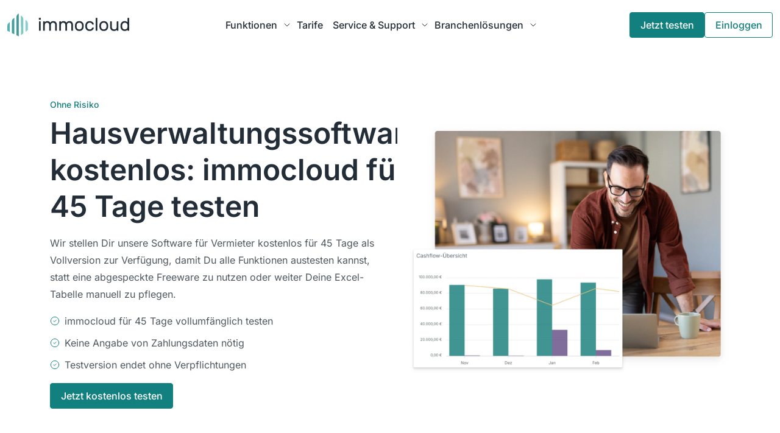

--- FILE ---
content_type: text/html; charset=UTF-8
request_url: https://www.immocloud.de/software-kostenlos-testen/
body_size: 62871
content:

<!DOCTYPE html>
<html lang="de" prefix="og: https://ogp.me/ns#" >
    <head><meta charset="utf-8"><script>if(navigator.userAgent.match(/MSIE|Internet Explorer/i)||navigator.userAgent.match(/Trident\/7\..*?rv:11/i)){var href=document.location.href;if(!href.match(/[?&]nowprocket/)){if(href.indexOf("?")==-1){if(href.indexOf("#")==-1){document.location.href=href+"?nowprocket=1"}else{document.location.href=href.replace("#","?nowprocket=1#")}}else{if(href.indexOf("#")==-1){document.location.href=href+"&nowprocket=1"}else{document.location.href=href.replace("#","&nowprocket=1#")}}}}</script><script>(()=>{class RocketLazyLoadScripts{constructor(){this.v="2.0.4",this.userEvents=["keydown","keyup","mousedown","mouseup","mousemove","mouseover","mouseout","touchmove","touchstart","touchend","touchcancel","wheel","click","dblclick","input"],this.attributeEvents=["onblur","onclick","oncontextmenu","ondblclick","onfocus","onmousedown","onmouseenter","onmouseleave","onmousemove","onmouseout","onmouseover","onmouseup","onmousewheel","onscroll","onsubmit"]}async t(){this.i(),this.o(),/iP(ad|hone)/.test(navigator.userAgent)&&this.h(),this.u(),this.l(this),this.m(),this.k(this),this.p(this),this._(),await Promise.all([this.R(),this.L()]),this.lastBreath=Date.now(),this.S(this),this.P(),this.D(),this.O(),this.M(),await this.C(this.delayedScripts.normal),await this.C(this.delayedScripts.defer),await this.C(this.delayedScripts.async),await this.T(),await this.F(),await this.j(),await this.A(),window.dispatchEvent(new Event("rocket-allScriptsLoaded")),this.everythingLoaded=!0,this.lastTouchEnd&&await new Promise(t=>setTimeout(t,500-Date.now()+this.lastTouchEnd)),this.I(),this.H(),this.U(),this.W()}i(){this.CSPIssue=sessionStorage.getItem("rocketCSPIssue"),document.addEventListener("securitypolicyviolation",t=>{this.CSPIssue||"script-src-elem"!==t.violatedDirective||"data"!==t.blockedURI||(this.CSPIssue=!0,sessionStorage.setItem("rocketCSPIssue",!0))},{isRocket:!0})}o(){window.addEventListener("pageshow",t=>{this.persisted=t.persisted,this.realWindowLoadedFired=!0},{isRocket:!0}),window.addEventListener("pagehide",()=>{this.onFirstUserAction=null},{isRocket:!0})}h(){let t;function e(e){t=e}window.addEventListener("touchstart",e,{isRocket:!0}),window.addEventListener("touchend",function i(o){o.changedTouches[0]&&t.changedTouches[0]&&Math.abs(o.changedTouches[0].pageX-t.changedTouches[0].pageX)<10&&Math.abs(o.changedTouches[0].pageY-t.changedTouches[0].pageY)<10&&o.timeStamp-t.timeStamp<200&&(window.removeEventListener("touchstart",e,{isRocket:!0}),window.removeEventListener("touchend",i,{isRocket:!0}),"INPUT"===o.target.tagName&&"text"===o.target.type||(o.target.dispatchEvent(new TouchEvent("touchend",{target:o.target,bubbles:!0})),o.target.dispatchEvent(new MouseEvent("mouseover",{target:o.target,bubbles:!0})),o.target.dispatchEvent(new PointerEvent("click",{target:o.target,bubbles:!0,cancelable:!0,detail:1,clientX:o.changedTouches[0].clientX,clientY:o.changedTouches[0].clientY})),event.preventDefault()))},{isRocket:!0})}q(t){this.userActionTriggered||("mousemove"!==t.type||this.firstMousemoveIgnored?"keyup"===t.type||"mouseover"===t.type||"mouseout"===t.type||(this.userActionTriggered=!0,this.onFirstUserAction&&this.onFirstUserAction()):this.firstMousemoveIgnored=!0),"click"===t.type&&t.preventDefault(),t.stopPropagation(),t.stopImmediatePropagation(),"touchstart"===this.lastEvent&&"touchend"===t.type&&(this.lastTouchEnd=Date.now()),"click"===t.type&&(this.lastTouchEnd=0),this.lastEvent=t.type,t.composedPath&&t.composedPath()[0].getRootNode()instanceof ShadowRoot&&(t.rocketTarget=t.composedPath()[0]),this.savedUserEvents.push(t)}u(){this.savedUserEvents=[],this.userEventHandler=this.q.bind(this),this.userEvents.forEach(t=>window.addEventListener(t,this.userEventHandler,{passive:!1,isRocket:!0})),document.addEventListener("visibilitychange",this.userEventHandler,{isRocket:!0})}U(){this.userEvents.forEach(t=>window.removeEventListener(t,this.userEventHandler,{passive:!1,isRocket:!0})),document.removeEventListener("visibilitychange",this.userEventHandler,{isRocket:!0}),this.savedUserEvents.forEach(t=>{(t.rocketTarget||t.target).dispatchEvent(new window[t.constructor.name](t.type,t))})}m(){const t="return false",e=Array.from(this.attributeEvents,t=>"data-rocket-"+t),i="["+this.attributeEvents.join("],[")+"]",o="[data-rocket-"+this.attributeEvents.join("],[data-rocket-")+"]",s=(e,i,o)=>{o&&o!==t&&(e.setAttribute("data-rocket-"+i,o),e["rocket"+i]=new Function("event",o),e.setAttribute(i,t))};new MutationObserver(t=>{for(const n of t)"attributes"===n.type&&(n.attributeName.startsWith("data-rocket-")||this.everythingLoaded?n.attributeName.startsWith("data-rocket-")&&this.everythingLoaded&&this.N(n.target,n.attributeName.substring(12)):s(n.target,n.attributeName,n.target.getAttribute(n.attributeName))),"childList"===n.type&&n.addedNodes.forEach(t=>{if(t.nodeType===Node.ELEMENT_NODE)if(this.everythingLoaded)for(const i of[t,...t.querySelectorAll(o)])for(const t of i.getAttributeNames())e.includes(t)&&this.N(i,t.substring(12));else for(const e of[t,...t.querySelectorAll(i)])for(const t of e.getAttributeNames())this.attributeEvents.includes(t)&&s(e,t,e.getAttribute(t))})}).observe(document,{subtree:!0,childList:!0,attributeFilter:[...this.attributeEvents,...e]})}I(){this.attributeEvents.forEach(t=>{document.querySelectorAll("[data-rocket-"+t+"]").forEach(e=>{this.N(e,t)})})}N(t,e){const i=t.getAttribute("data-rocket-"+e);i&&(t.setAttribute(e,i),t.removeAttribute("data-rocket-"+e))}k(t){Object.defineProperty(HTMLElement.prototype,"onclick",{get(){return this.rocketonclick||null},set(e){this.rocketonclick=e,this.setAttribute(t.everythingLoaded?"onclick":"data-rocket-onclick","this.rocketonclick(event)")}})}S(t){function e(e,i){let o=e[i];e[i]=null,Object.defineProperty(e,i,{get:()=>o,set(s){t.everythingLoaded?o=s:e["rocket"+i]=o=s}})}e(document,"onreadystatechange"),e(window,"onload"),e(window,"onpageshow");try{Object.defineProperty(document,"readyState",{get:()=>t.rocketReadyState,set(e){t.rocketReadyState=e},configurable:!0}),document.readyState="loading"}catch(t){console.log("WPRocket DJE readyState conflict, bypassing")}}l(t){this.originalAddEventListener=EventTarget.prototype.addEventListener,this.originalRemoveEventListener=EventTarget.prototype.removeEventListener,this.savedEventListeners=[],EventTarget.prototype.addEventListener=function(e,i,o){o&&o.isRocket||!t.B(e,this)&&!t.userEvents.includes(e)||t.B(e,this)&&!t.userActionTriggered||e.startsWith("rocket-")||t.everythingLoaded?t.originalAddEventListener.call(this,e,i,o):(t.savedEventListeners.push({target:this,remove:!1,type:e,func:i,options:o}),"mouseenter"!==e&&"mouseleave"!==e||t.originalAddEventListener.call(this,e,t.savedUserEvents.push,o))},EventTarget.prototype.removeEventListener=function(e,i,o){o&&o.isRocket||!t.B(e,this)&&!t.userEvents.includes(e)||t.B(e,this)&&!t.userActionTriggered||e.startsWith("rocket-")||t.everythingLoaded?t.originalRemoveEventListener.call(this,e,i,o):t.savedEventListeners.push({target:this,remove:!0,type:e,func:i,options:o})}}J(t,e){this.savedEventListeners=this.savedEventListeners.filter(i=>{let o=i.type,s=i.target||window;return e!==o||t!==s||(this.B(o,s)&&(i.type="rocket-"+o),this.$(i),!1)})}H(){EventTarget.prototype.addEventListener=this.originalAddEventListener,EventTarget.prototype.removeEventListener=this.originalRemoveEventListener,this.savedEventListeners.forEach(t=>this.$(t))}$(t){t.remove?this.originalRemoveEventListener.call(t.target,t.type,t.func,t.options):this.originalAddEventListener.call(t.target,t.type,t.func,t.options)}p(t){let e;function i(e){return t.everythingLoaded?e:e.split(" ").map(t=>"load"===t||t.startsWith("load.")?"rocket-jquery-load":t).join(" ")}function o(o){function s(e){const s=o.fn[e];o.fn[e]=o.fn.init.prototype[e]=function(){return this[0]===window&&t.userActionTriggered&&("string"==typeof arguments[0]||arguments[0]instanceof String?arguments[0]=i(arguments[0]):"object"==typeof arguments[0]&&Object.keys(arguments[0]).forEach(t=>{const e=arguments[0][t];delete arguments[0][t],arguments[0][i(t)]=e})),s.apply(this,arguments),this}}if(o&&o.fn&&!t.allJQueries.includes(o)){const e={DOMContentLoaded:[],"rocket-DOMContentLoaded":[]};for(const t in e)document.addEventListener(t,()=>{e[t].forEach(t=>t())},{isRocket:!0});o.fn.ready=o.fn.init.prototype.ready=function(i){function s(){parseInt(o.fn.jquery)>2?setTimeout(()=>i.bind(document)(o)):i.bind(document)(o)}return"function"==typeof i&&(t.realDomReadyFired?!t.userActionTriggered||t.fauxDomReadyFired?s():e["rocket-DOMContentLoaded"].push(s):e.DOMContentLoaded.push(s)),o([])},s("on"),s("one"),s("off"),t.allJQueries.push(o)}e=o}t.allJQueries=[],o(window.jQuery),Object.defineProperty(window,"jQuery",{get:()=>e,set(t){o(t)}})}P(){const t=new Map;document.write=document.writeln=function(e){const i=document.currentScript,o=document.createRange(),s=i.parentElement;let n=t.get(i);void 0===n&&(n=i.nextSibling,t.set(i,n));const c=document.createDocumentFragment();o.setStart(c,0),c.appendChild(o.createContextualFragment(e)),s.insertBefore(c,n)}}async R(){return new Promise(t=>{this.userActionTriggered?t():this.onFirstUserAction=t})}async L(){return new Promise(t=>{document.addEventListener("DOMContentLoaded",()=>{this.realDomReadyFired=!0,t()},{isRocket:!0})})}async j(){return this.realWindowLoadedFired?Promise.resolve():new Promise(t=>{window.addEventListener("load",t,{isRocket:!0})})}M(){this.pendingScripts=[];this.scriptsMutationObserver=new MutationObserver(t=>{for(const e of t)e.addedNodes.forEach(t=>{"SCRIPT"!==t.tagName||t.noModule||t.isWPRocket||this.pendingScripts.push({script:t,promise:new Promise(e=>{const i=()=>{const i=this.pendingScripts.findIndex(e=>e.script===t);i>=0&&this.pendingScripts.splice(i,1),e()};t.addEventListener("load",i,{isRocket:!0}),t.addEventListener("error",i,{isRocket:!0}),setTimeout(i,1e3)})})})}),this.scriptsMutationObserver.observe(document,{childList:!0,subtree:!0})}async F(){await this.X(),this.pendingScripts.length?(await this.pendingScripts[0].promise,await this.F()):this.scriptsMutationObserver.disconnect()}D(){this.delayedScripts={normal:[],async:[],defer:[]},document.querySelectorAll("script[type$=rocketlazyloadscript]").forEach(t=>{t.hasAttribute("data-rocket-src")?t.hasAttribute("async")&&!1!==t.async?this.delayedScripts.async.push(t):t.hasAttribute("defer")&&!1!==t.defer||"module"===t.getAttribute("data-rocket-type")?this.delayedScripts.defer.push(t):this.delayedScripts.normal.push(t):this.delayedScripts.normal.push(t)})}async _(){await this.L();let t=[];document.querySelectorAll("script[type$=rocketlazyloadscript][data-rocket-src]").forEach(e=>{let i=e.getAttribute("data-rocket-src");if(i&&!i.startsWith("data:")){i.startsWith("//")&&(i=location.protocol+i);try{const o=new URL(i).origin;o!==location.origin&&t.push({src:o,crossOrigin:e.crossOrigin||"module"===e.getAttribute("data-rocket-type")})}catch(t){}}}),t=[...new Map(t.map(t=>[JSON.stringify(t),t])).values()],this.Y(t,"preconnect")}async G(t){if(await this.K(),!0!==t.noModule||!("noModule"in HTMLScriptElement.prototype))return new Promise(e=>{let i;function o(){(i||t).setAttribute("data-rocket-status","executed"),e()}try{if(navigator.userAgent.includes("Firefox/")||""===navigator.vendor||this.CSPIssue)i=document.createElement("script"),[...t.attributes].forEach(t=>{let e=t.nodeName;"type"!==e&&("data-rocket-type"===e&&(e="type"),"data-rocket-src"===e&&(e="src"),i.setAttribute(e,t.nodeValue))}),t.text&&(i.text=t.text),t.nonce&&(i.nonce=t.nonce),i.hasAttribute("src")?(i.addEventListener("load",o,{isRocket:!0}),i.addEventListener("error",()=>{i.setAttribute("data-rocket-status","failed-network"),e()},{isRocket:!0}),setTimeout(()=>{i.isConnected||e()},1)):(i.text=t.text,o()),i.isWPRocket=!0,t.parentNode.replaceChild(i,t);else{const i=t.getAttribute("data-rocket-type"),s=t.getAttribute("data-rocket-src");i?(t.type=i,t.removeAttribute("data-rocket-type")):t.removeAttribute("type"),t.addEventListener("load",o,{isRocket:!0}),t.addEventListener("error",i=>{this.CSPIssue&&i.target.src.startsWith("data:")?(console.log("WPRocket: CSP fallback activated"),t.removeAttribute("src"),this.G(t).then(e)):(t.setAttribute("data-rocket-status","failed-network"),e())},{isRocket:!0}),s?(t.fetchPriority="high",t.removeAttribute("data-rocket-src"),t.src=s):t.src="data:text/javascript;base64,"+window.btoa(unescape(encodeURIComponent(t.text)))}}catch(i){t.setAttribute("data-rocket-status","failed-transform"),e()}});t.setAttribute("data-rocket-status","skipped")}async C(t){const e=t.shift();return e?(e.isConnected&&await this.G(e),this.C(t)):Promise.resolve()}O(){this.Y([...this.delayedScripts.normal,...this.delayedScripts.defer,...this.delayedScripts.async],"preload")}Y(t,e){this.trash=this.trash||[];let i=!0;var o=document.createDocumentFragment();t.forEach(t=>{const s=t.getAttribute&&t.getAttribute("data-rocket-src")||t.src;if(s&&!s.startsWith("data:")){const n=document.createElement("link");n.href=s,n.rel=e,"preconnect"!==e&&(n.as="script",n.fetchPriority=i?"high":"low"),t.getAttribute&&"module"===t.getAttribute("data-rocket-type")&&(n.crossOrigin=!0),t.crossOrigin&&(n.crossOrigin=t.crossOrigin),t.integrity&&(n.integrity=t.integrity),t.nonce&&(n.nonce=t.nonce),o.appendChild(n),this.trash.push(n),i=!1}}),document.head.appendChild(o)}W(){this.trash.forEach(t=>t.remove())}async T(){try{document.readyState="interactive"}catch(t){}this.fauxDomReadyFired=!0;try{await this.K(),this.J(document,"readystatechange"),document.dispatchEvent(new Event("rocket-readystatechange")),await this.K(),document.rocketonreadystatechange&&document.rocketonreadystatechange(),await this.K(),this.J(document,"DOMContentLoaded"),document.dispatchEvent(new Event("rocket-DOMContentLoaded")),await this.K(),this.J(window,"DOMContentLoaded"),window.dispatchEvent(new Event("rocket-DOMContentLoaded"))}catch(t){console.error(t)}}async A(){try{document.readyState="complete"}catch(t){}try{await this.K(),this.J(document,"readystatechange"),document.dispatchEvent(new Event("rocket-readystatechange")),await this.K(),document.rocketonreadystatechange&&document.rocketonreadystatechange(),await this.K(),this.J(window,"load"),window.dispatchEvent(new Event("rocket-load")),await this.K(),window.rocketonload&&window.rocketonload(),await this.K(),this.allJQueries.forEach(t=>t(window).trigger("rocket-jquery-load")),await this.K(),this.J(window,"pageshow");const t=new Event("rocket-pageshow");t.persisted=this.persisted,window.dispatchEvent(t),await this.K(),window.rocketonpageshow&&window.rocketonpageshow({persisted:this.persisted})}catch(t){console.error(t)}}async K(){Date.now()-this.lastBreath>45&&(await this.X(),this.lastBreath=Date.now())}async X(){return document.hidden?new Promise(t=>setTimeout(t)):new Promise(t=>requestAnimationFrame(t))}B(t,e){return e===document&&"readystatechange"===t||(e===document&&"DOMContentLoaded"===t||(e===window&&"DOMContentLoaded"===t||(e===window&&"load"===t||e===window&&"pageshow"===t)))}static run(){(new RocketLazyLoadScripts).t()}}RocketLazyLoadScripts.run()})();</script>
        <title>Hausverwaltungssoftware kostenlos » Jetzt 45 Tage testen</title>
<link data-rocket-prefetch href="https://widget.intercom.io" rel="dns-prefetch">
<link data-rocket-prefetch href="https://www.googletagmanager.com" rel="dns-prefetch">
<style id="wpr-usedcss">img:is([sizes=auto i],[sizes^="auto," i]){contain-intrinsic-size:3000px 1500px}.mfp-bg{top:0;left:0;width:100%;height:100%;z-index:1042;overflow:hidden;position:fixed;background:#0b0b0b;opacity:.8}.mfp-wrap{top:0;left:0;width:100%;height:100%;z-index:1043;position:fixed;outline:0!important;-webkit-backface-visibility:hidden}.mfp-container{text-align:center;position:absolute;width:100%;height:100%;left:0;top:0;padding:0 8px;box-sizing:border-box}.mfp-container:before{content:'';display:inline-block;height:100%;vertical-align:middle}.mfp-align-top .mfp-container:before{display:none}.mfp-content{position:relative;display:inline-block;vertical-align:middle;margin:0 auto;text-align:left;z-index:1045}.mfp-ajax-holder .mfp-content,.mfp-inline-holder .mfp-content{width:100%;cursor:auto}.mfp-ajax-cur{cursor:progress}.mfp-zoom-out-cur,.mfp-zoom-out-cur .mfp-image-holder .mfp-close{cursor:-moz-zoom-out;cursor:-webkit-zoom-out;cursor:zoom-out}.mfp-zoom{cursor:pointer;cursor:-webkit-zoom-in;cursor:-moz-zoom-in;cursor:zoom-in}.mfp-auto-cursor .mfp-content{cursor:auto}.mfp-arrow,.mfp-close,.mfp-counter,.mfp-preloader{-webkit-user-select:none;-moz-user-select:none;user-select:none}.mfp-loading.mfp-figure{display:none}.mfp-hide{display:none!important}.mfp-preloader{color:#ccc;position:absolute;top:50%;width:auto;text-align:center;margin-top:-.8em;left:8px;right:8px;z-index:1044}.mfp-preloader a{color:#ccc}.mfp-preloader a:hover{color:#fff}.mfp-s-ready .mfp-preloader{display:none}.mfp-s-error .mfp-content{display:none}button.mfp-arrow,button.mfp-close{overflow:visible;cursor:pointer;background:0 0;border:0;-webkit-appearance:none;display:block;outline:0;padding:0;z-index:1046;box-shadow:none;touch-action:manipulation}button::-moz-focus-inner{padding:0;border:0}.mfp-close{width:44px;height:44px;line-height:44px;position:absolute;right:0;top:0;text-decoration:none;text-align:center;opacity:.65;padding:0 0 18px 10px;color:#fff;font-style:normal;font-size:28px;font-family:Arial,Baskerville,monospace}.mfp-close:focus,.mfp-close:hover{opacity:1}.mfp-close:active{top:1px}.mfp-close-btn-in .mfp-close{color:#333}.mfp-iframe-holder .mfp-close,.mfp-image-holder .mfp-close{color:#fff;right:-6px;text-align:right;padding-right:6px;width:100%}.mfp-counter{position:absolute;top:0;right:0;color:#ccc;font-size:12px;line-height:18px;white-space:nowrap}.mfp-arrow{position:absolute;opacity:.65;margin:0;top:50%;margin-top:-55px;padding:0;width:90px;height:110px;-webkit-tap-highlight-color:transparent}.mfp-arrow:active{margin-top:-54px}.mfp-arrow:focus,.mfp-arrow:hover{opacity:1}.mfp-arrow:after,.mfp-arrow:before{content:'';display:block;width:0;height:0;position:absolute;left:0;top:0;margin-top:35px;margin-left:35px;border:inset transparent}.mfp-arrow:after{border-top-width:13px;border-bottom-width:13px;top:8px}.mfp-arrow:before{border-top-width:21px;border-bottom-width:21px;opacity:.7}.mfp-arrow-left{left:0}.mfp-arrow-left:after{border-right:17px solid #fff;margin-left:31px}.mfp-arrow-left:before{margin-left:25px;border-right:27px solid #3f3f3f}.mfp-arrow-right{right:0}.mfp-arrow-right:after{border-left:17px solid #fff;margin-left:39px}.mfp-arrow-right:before{border-left:27px solid #3f3f3f}.mfp-iframe-holder{padding-top:40px;padding-bottom:40px}.mfp-iframe-holder .mfp-content{line-height:0;width:100%;max-width:900px}.mfp-iframe-holder .mfp-close{top:-40px}.mfp-iframe-scaler{width:100%;height:0;overflow:hidden;padding-top:56.25%}.mfp-iframe-scaler iframe{position:absolute;display:block;top:0;left:0;width:100%;height:100%;box-shadow:0 0 8px rgba(0,0,0,.6);background:#000}img.mfp-img{width:auto;max-width:100%;height:auto;display:block;line-height:0;box-sizing:border-box;padding:40px 0;margin:0 auto}.mfp-figure{line-height:0}.mfp-figure:after{content:'';position:absolute;left:0;top:40px;bottom:40px;display:block;right:0;width:auto;height:auto;z-index:-1;box-shadow:0 0 8px rgba(0,0,0,.6);background:#444}.mfp-figure small{color:#bdbdbd;display:block;font-size:12px;line-height:14px}.mfp-figure figure{margin:0}.mfp-bottom-bar{margin-top:-36px;position:absolute;top:100%;left:0;width:100%;cursor:auto}.mfp-title{text-align:left;line-height:18px;color:#f3f3f3;word-wrap:break-word;padding-right:36px}.mfp-image-holder .mfp-content{max-width:100%}.mfp-gallery .mfp-image-holder .mfp-figure{cursor:pointer}@media screen and (max-width:800px) and (orientation:landscape),screen and (max-height:300px){.mfp-img-mobile .mfp-image-holder{padding-left:0;padding-right:0}.mfp-img-mobile img.mfp-img{padding:0}.mfp-img-mobile .mfp-figure:after{top:0;bottom:0}.mfp-img-mobile .mfp-figure small{display:inline;margin-left:5px}.mfp-img-mobile .mfp-bottom-bar{background:rgba(0,0,0,.6);bottom:0;margin:0;top:auto;padding:3px 5px;position:fixed;box-sizing:border-box}.mfp-img-mobile .mfp-bottom-bar:empty{padding:0}.mfp-img-mobile .mfp-counter{right:5px;top:3px}.mfp-img-mobile .mfp-close{top:0;right:0;width:35px;height:35px;line-height:35px;background:rgba(0,0,0,.6);position:fixed;text-align:center;padding:0}}@media all and (max-width:900px){.mfp-arrow{-webkit-transform:scale(.75);transform:scale(.75)}.mfp-arrow-left{-webkit-transform-origin:0;transform-origin:0}.mfp-arrow-right{-webkit-transform-origin:100%;transform-origin:100%}.mfp-container{padding-left:6px;padding-right:6px}}:root{--bs-blue:#0d6efd;--bs-indigo:#6610f2;--bs-purple:#6f42c1;--bs-pink:#d63384;--bs-red:#dc3545;--bs-orange:#fd7e14;--bs-yellow:#ffc107;--bs-green:#198754;--bs-teal:#20c997;--bs-cyan:#0dcaf0;--bs-black:#000;--bs-white:#fff;--bs-gray:#656C73;--bs-gray-dark:#39424B;--bs-gray-100:#F2F3F3;--bs-gray-200:#E4E5E7;--bs-gray-300:#CACDCF;--bs-gray-400:#BDC0C3;--bs-gray-500:#A7ABAF;--bs-gray-600:#656C73;--bs-gray-700:#4F575F;--bs-gray-800:#39424B;--bs-gray-900:#232D37;--bs-primary:#11807E;--bs-primary-light:#E2F0F0;--bs-secondary:#656C73;--bs-success:#11807e;--bs-info:#3364A7;--bs-warning:#f5c377;--bs-danger:#bc143d;--bs-light:#F2F3F3;--bs-dark:#232D37;--bs-primary-rgb:17,128,126;--bs-primary-light-rgb:226,240,240;--bs-secondary-rgb:101,108,115;--bs-success-rgb:17,128,126;--bs-info-rgb:51,100,167;--bs-warning-rgb:245,195,119;--bs-danger-rgb:188,20,61;--bs-light-rgb:242,243,243;--bs-dark-rgb:35,45,55;--bs-primary-text-emphasis:#09403f;--bs-secondary-text-emphasis:#33363a;--bs-success-text-emphasis:#09403f;--bs-info-text-emphasis:#1a3254;--bs-warning-text-emphasis:#7b623c;--bs-danger-text-emphasis:#5e0a1f;--bs-light-text-emphasis:#4F575F;--bs-dark-text-emphasis:#4F575F;--bs-primary-bg-subtle:#e7f2f2;--bs-secondary-bg-subtle:#f0f0f1;--bs-success-bg-subtle:#e7f2f2;--bs-info-bg-subtle:#ebf0f6;--bs-warning-bg-subtle:#fef9f1;--bs-danger-bg-subtle:#f8e8ec;--bs-light-bg-subtle:#f9f9f9;--bs-dark-bg-subtle:#BDC0C3;--bs-primary-border-subtle:#c4dfdf;--bs-secondary-border-subtle:#d9dadc;--bs-success-border-subtle:#c4dfdf;--bs-info-border-subtle:#ccd8e9;--bs-warning-border-subtle:#fdf0dd;--bs-danger-border-subtle:#eec4cf;--bs-light-border-subtle:#E4E5E7;--bs-dark-border-subtle:#A7ABAF;--bs-white-rgb:255,255,255;--bs-black-rgb:0,0,0;--bs-font-sans-serif:"Inter",sans-serif;--bs-font-monospace:SFMono-Regular,Menlo,Monaco,Consolas,"Liberation Mono","Courier New",monospace;--bs-gradient:linear-gradient(180deg, rgba(255, 255, 255, .15), rgba(255, 255, 255, 0));--bs-body-font-family:var(--bs-font-sans-serif);--bs-body-font-size:1rem;--bs-body-font-weight:400;--bs-body-line-height:1.75;--bs-body-color:#4F575F;--bs-body-color-rgb:79,87,95;--bs-body-bg:#fff;--bs-body-bg-rgb:255,255,255;--bs-emphasis-color:#000;--bs-emphasis-color-rgb:0,0,0;--bs-secondary-color:rgba(79, 87, 95, .75);--bs-secondary-color-rgb:79,87,95;--bs-secondary-bg:#E4E5E7;--bs-secondary-bg-rgb:228,229,231;--bs-tertiary-color:rgba(79, 87, 95, .5);--bs-tertiary-color-rgb:79,87,95;--bs-tertiary-bg:#F2F3F3;--bs-tertiary-bg-rgb:242,243,243;--bs-heading-color:#232D37;--bs-link-color:#11807E;--bs-link-color-rgb:17,128,126;--bs-link-decoration:none;--bs-link-hover-color:#11807E;--bs-link-hover-color-rgb:17,128,126;--bs-link-hover-decoration:underline;--bs-code-color:#d63384;--bs-highlight-color:#4F575F;--bs-highlight-bg:#fff3cd;--bs-border-width:1px;--bs-border-style:solid;--bs-border-color:#CACDCF;--bs-border-color-translucent:rgba(0, 0, 0, .175);--bs-border-radius:0.25rem;--bs-border-radius-sm:0.125rem;--bs-border-radius-lg:0.5rem;--bs-border-radius-xl:1rem;--bs-border-radius-xxl:2rem;--bs-border-radius-2xl:var(--bs-border-radius-xxl);--bs-border-radius-pill:50rem;--bs-box-shadow:0 0.5rem 1rem rgba(0, 0, 0, .075);--bs-box-shadow-sm:0 0.25rem 0.5rem rgba(0, 0, 0, .1);--bs-box-shadow-lg:0 0.5rem 1.5rem rgba(0, 0, 0, .05);--bs-box-shadow-inset:inset 0 1px 2px rgba(0, 0, 0, .1);--bs-focus-ring-width:0;--bs-focus-ring-opacity:0.25;--bs-focus-ring-color:rgba(17, 128, 126, .25);--bs-form-valid-color:#11807e;--bs-form-valid-border-color:#11807e;--bs-form-invalid-color:#bc143d;--bs-form-invalid-border-color:#bc143d}*,::after,::before{-webkit-box-sizing:border-box;box-sizing:border-box}body{margin:0;font-family:var(--bs-body-font-family);font-size:var(--bs-body-font-size);font-weight:var(--bs-body-font-weight);line-height:var(--bs-body-line-height);color:var(--bs-body-color);text-align:var(--bs-body-text-align);background-color:var(--bs-body-bg);-webkit-text-size-adjust:100%;-webkit-tap-highlight-color:transparent}hr{margin:1rem 0;color:var(--bs-border-color);border:0;border-top:var(--bs-border-width) solid;opacity:1}.h2,.h3,.h4,.h5,h1,h2,h3{margin-top:0;margin-bottom:1rem;font-family:Inter,sans-serif;font-weight:600;line-height:1.25;color:var(--bs-heading-color)}h1{font-size:calc(1.425rem + 2.1vw)}@media (min-width:1200px){h1{font-size:3rem}}.h2,h2{font-size:calc(1.325rem + .9vw)}@media (min-width:1200px){.h2,h2{font-size:2rem}}.h3,h3{font-size:calc(1.275rem + .3vw)}@media (min-width:1200px){.h3,h3{font-size:1.5rem}}.h4{font-size:1.25rem}.h5{font-size:1rem}p{margin-top:0;margin-bottom:1rem}address{margin-bottom:1rem;font-style:normal;line-height:inherit}ul{padding-left:2rem}ul{margin-top:0;margin-bottom:1rem}ul ul{margin-bottom:0}b,strong{font-weight:600}small{font-size:.875em}sup{position:relative;font-size:.75em;line-height:0;vertical-align:baseline}sup{top:-.5em}a{color:rgba(var(--bs-link-color-rgb),var(--bs-link-opacity,1));text-decoration:none}a:hover{--bs-link-color-rgb:var(--bs-link-hover-color-rgb);text-decoration:underline}a:not([href]):not([class]),a:not([href]):not([class]):hover{color:inherit;text-decoration:none}code{font-family:var(--bs-font-monospace);font-size:1em}code{font-size:.875em;color:var(--bs-code-color);word-wrap:break-word}a>code{color:inherit}img,svg{vertical-align:middle}table{caption-side:bottom;border-collapse:collapse}caption{padding-top:.5rem;padding-bottom:.5rem;color:var(--bs-gray-600);text-align:left}th{font-weight:500;text-align:inherit;text-align:-webkit-match-parent}tbody,td,th,tr{border-color:inherit;border-style:solid;border-width:0}label{display:inline-block}button{border-radius:0}button:focus:not(:focus-visible){outline:0}button,input,optgroup,select,textarea{margin:0;font-family:inherit;font-size:inherit;line-height:inherit}button,select{text-transform:none}[role=button]{cursor:pointer}select{word-wrap:normal}select:disabled{opacity:1}[list]:not([type=date]):not([type=datetime-local]):not([type=month]):not([type=week]):not([type=time])::-webkit-calendar-picker-indicator{display:none!important}[type=button],[type=reset],[type=submit],button{-webkit-appearance:button}[type=button]:not(:disabled),[type=reset]:not(:disabled),[type=submit]:not(:disabled),button:not(:disabled){cursor:pointer}::-moz-focus-inner{padding:0;border-style:none}textarea{resize:vertical}fieldset{min-width:0;padding:0;margin:0;border:0}legend{float:left;width:100%;padding:0;margin-bottom:1rem;font-weight:600;line-height:inherit;font-size:1rem}legend+*{clear:left}::-webkit-datetime-edit-day-field,::-webkit-datetime-edit-fields-wrapper,::-webkit-datetime-edit-hour-field,::-webkit-datetime-edit-minute,::-webkit-datetime-edit-month-field,::-webkit-datetime-edit-text,::-webkit-datetime-edit-year-field{padding:0}::-webkit-inner-spin-button{height:auto}::-webkit-search-decoration{-webkit-appearance:none}::-webkit-color-swatch-wrapper{padding:0}::-webkit-file-upload-button{font:inherit;-webkit-appearance:button}::file-selector-button{font:inherit;-webkit-appearance:button}output{display:inline-block}iframe{border:0}summary{display:list-item;cursor:pointer}progress{vertical-align:baseline}[hidden]{display:none!important}.list-unstyled{padding-left:0;list-style:none}.list-inline{padding-left:0;list-style:none}.list-inline-item{display:inline-block}.list-inline-item:not(:last-child){margin-right:.5rem}.img-fluid{max-width:100%;height:auto}.container,.container-fluid{--bs-gutter-x:1.5rem;--bs-gutter-y:0;width:100%;padding-right:calc(var(--bs-gutter-x) * .5);padding-left:calc(var(--bs-gutter-x) * .5);margin-right:auto;margin-left:auto}@media (min-width:576px){.container{max-width:540px}}@media (min-width:768px){.container{max-width:720px}}@media (min-width:992px){.container{max-width:960px}}@media (min-width:1200px){.container{max-width:1140px}}@media (min-width:1400px){.container{max-width:1320px}}:root{--bs-breakpoint-xs:0;--bs-breakpoint-sm:576px;--bs-breakpoint-md:768px;--bs-breakpoint-lg:992px;--bs-breakpoint-xl:1200px;--bs-breakpoint-xxl:1400px}.row{--bs-gutter-x:1.5rem;--bs-gutter-y:0;display:-webkit-box;display:-ms-flexbox;display:flex;-ms-flex-wrap:wrap;flex-wrap:wrap;margin-top:calc(-1 * var(--bs-gutter-y));margin-right:calc(-.5 * var(--bs-gutter-x));margin-left:calc(-.5 * var(--bs-gutter-x))}.row>*{-ms-flex-negative:0;flex-shrink:0;width:100%;max-width:100%;padding-right:calc(var(--bs-gutter-x) * .5);padding-left:calc(var(--bs-gutter-x) * .5);margin-top:var(--bs-gutter-y)}.col{-webkit-box-flex:1;-ms-flex:1 0 0px;flex:1 0 0}.row-cols-1>*{-webkit-box-flex:0;-ms-flex:0 0 auto;flex:0 0 auto;width:100%}.col-auto{-webkit-box-flex:0;-ms-flex:0 0 auto;flex:0 0 auto;width:auto}.col-12{-webkit-box-flex:0;-ms-flex:0 0 auto;flex:0 0 auto;width:100%}.g-0{--bs-gutter-x:0}.g-0{--bs-gutter-y:0}.g-3{--bs-gutter-x:1rem}.g-3{--bs-gutter-y:1rem}.g-4{--bs-gutter-x:1.5rem}.g-4{--bs-gutter-y:1.5rem}@media (min-width:576px){.row-cols-sm-2>*{-webkit-box-flex:0;-ms-flex:0 0 auto;flex:0 0 auto;width:50%}}@media (min-width:768px){.row-cols-md-2>*{-webkit-box-flex:0;-ms-flex:0 0 auto;flex:0 0 auto;width:50%}.col-md-4{-webkit-box-flex:0;-ms-flex:0 0 auto;flex:0 0 auto;width:33.33333333%}.col-md-6{-webkit-box-flex:0;-ms-flex:0 0 auto;flex:0 0 auto;width:50%}}@media (min-width:992px){.row-cols-lg-2>*{-webkit-box-flex:0;-ms-flex:0 0 auto;flex:0 0 auto;width:50%}.row-cols-lg-3>*{-webkit-box-flex:0;-ms-flex:0 0 auto;flex:0 0 auto;width:33.33333333%}.row-cols-lg-4>*{-webkit-box-flex:0;-ms-flex:0 0 auto;flex:0 0 auto;width:25%}.col-lg-3{-webkit-box-flex:0;-ms-flex:0 0 auto;flex:0 0 auto;width:25%}.col-lg-6{-webkit-box-flex:0;-ms-flex:0 0 auto;flex:0 0 auto;width:50%}.col-lg-12{-webkit-box-flex:0;-ms-flex:0 0 auto;flex:0 0 auto;width:100%}.g-lg-5{--bs-gutter-x:3rem}.g-lg-5{--bs-gutter-y:3rem}}@media (min-width:1200px){.col-xl{-webkit-box-flex:1;-ms-flex:1 0 0px;flex:1 0 0}.row-cols-xl-2>*{-webkit-box-flex:0;-ms-flex:0 0 auto;flex:0 0 auto;width:50%}.row-cols-xl-3>*{-webkit-box-flex:0;-ms-flex:0 0 auto;flex:0 0 auto;width:33.33333333%}.row-cols-xl-4>*{-webkit-box-flex:0;-ms-flex:0 0 auto;flex:0 0 auto;width:25%}.col-xl-auto{-webkit-box-flex:0;-ms-flex:0 0 auto;flex:0 0 auto;width:auto}.col-xl-2{-webkit-box-flex:0;-ms-flex:0 0 auto;flex:0 0 auto;width:16.66666667%}.col-xl-6{-webkit-box-flex:0;-ms-flex:0 0 auto;flex:0 0 auto;width:50%}.g-xl-5{--bs-gutter-x:3rem}.g-xl-5{--bs-gutter-y:3rem}}@media (min-width:1400px){.row-cols-xxl-3>*{-webkit-box-flex:0;-ms-flex:0 0 auto;flex:0 0 auto;width:33.33333333%}}.table{--bs-table-color-type:initial;--bs-table-bg-type:initial;--bs-table-color-state:initial;--bs-table-bg-state:initial;--bs-table-color:var(--bs-body-color);--bs-table-bg:var(--bs-body-bg);--bs-table-border-color:var(--bs-border-color);--bs-table-accent-bg:transparent;--bs-table-striped-color:var(--bs-body-color);--bs-table-striped-bg:rgba(var(--bs-emphasis-color-rgb), 0.05);--bs-table-active-color:var(--bs-body-color);--bs-table-active-bg:rgba(var(--bs-emphasis-color-rgb), 0.1);--bs-table-hover-color:var(--bs-body-color);--bs-table-hover-bg:rgba(var(--bs-emphasis-color-rgb), 0.075);width:100%;margin-bottom:1rem;vertical-align:top;border-color:var(--bs-table-border-color)}.table>:not(caption)>*>*{padding:.5rem;color:var(--bs-table-color-state,var(--bs-table-color-type,var(--bs-table-color)));background-color:var(--bs-table-bg);border-bottom-width:var(--bs-border-width);-webkit-box-shadow:inset 0 0 0 9999px var(--bs-table-bg-state,var(--bs-table-bg-type,var(--bs-table-accent-bg)));box-shadow:inset 0 0 0 9999px var(--bs-table-bg-state,var(--bs-table-bg-type,var(--bs-table-accent-bg)))}.table>tbody{vertical-align:inherit}.table-responsive{overflow-x:auto;-webkit-overflow-scrolling:touch}.form-control{display:block;width:100%;padding:.375rem .75rem;font-size:1rem;font-weight:400;line-height:1.75;color:var(--bs-body-color);-webkit-appearance:none;-moz-appearance:none;appearance:none;background-color:var(--bs-body-bg);background-clip:padding-box;border:var(--bs-border-width) solid var(--bs-border-color);border-radius:var(--bs-border-radius);-webkit-box-shadow:0;box-shadow:0;-webkit-transition:border-color .15s ease-in-out,-webkit-box-shadow .15s ease-in-out;transition:border-color .15s ease-in-out,-webkit-box-shadow .15s ease-in-out;transition:border-color .15s ease-in-out,box-shadow .15s ease-in-out;transition:border-color .15s ease-in-out,box-shadow .15s ease-in-out,-webkit-box-shadow .15s ease-in-out}@media (prefers-reduced-motion:reduce){.form-control{-webkit-transition:none;transition:none}}.form-control:focus{color:var(--bs-body-color);background-color:var(--bs-body-bg);border-color:var(--bs-gray-400);outline:0;-webkit-box-shadow:0,0 0 0 0 rgba(17,128,126,.25);box-shadow:0,0 0 0 0 rgba(17,128,126,.25)}.form-control::-webkit-date-and-time-value{min-width:85px;height:1.75em;margin:0}.form-control::-webkit-datetime-edit{display:block;padding:0}.form-control::-webkit-input-placeholder{color:var(--bs-gray-600);opacity:1}.form-control::-moz-placeholder{color:var(--bs-gray-600);opacity:1}.form-control:-ms-input-placeholder{color:var(--bs-gray-600);opacity:1}.form-control::-ms-input-placeholder{color:var(--bs-gray-600);opacity:1}.form-control::placeholder{color:var(--bs-gray-600);opacity:1}.form-control:disabled{background-color:var(--bs-gray-200);opacity:1}.form-control::-webkit-file-upload-button{padding:.375rem .75rem;margin:-.375rem -.75rem;-webkit-margin-end:.75rem;margin-inline-end:.75rem;color:var(--bs-body-color);background-color:var(--bs-tertiary-bg);pointer-events:none;border-color:inherit;border-style:solid;border-width:0;border-inline-end-width:var(--bs-border-width);border-radius:0;-webkit-transition:color .15s ease-in-out,background-color .15s ease-in-out,border-color .15s ease-in-out,-webkit-box-shadow .15s ease-in-out;transition:color .15s ease-in-out,background-color .15s ease-in-out,border-color .15s ease-in-out,-webkit-box-shadow .15s ease-in-out;transition:color .15s ease-in-out,background-color .15s ease-in-out,border-color .15s ease-in-out,box-shadow .15s ease-in-out;transition:color .15s ease-in-out,background-color .15s ease-in-out,border-color .15s ease-in-out,box-shadow .15s ease-in-out,-webkit-box-shadow .15s ease-in-out}.form-control::file-selector-button{padding:.375rem .75rem;margin:-.375rem -.75rem;-webkit-margin-end:.75rem;margin-inline-end:.75rem;color:var(--bs-body-color);background-color:var(--bs-tertiary-bg);pointer-events:none;border-color:inherit;border-style:solid;border-width:0;border-inline-end-width:var(--bs-border-width);border-radius:0;-webkit-transition:color .15s ease-in-out,background-color .15s ease-in-out,border-color .15s ease-in-out,-webkit-box-shadow .15s ease-in-out;transition:color .15s ease-in-out,background-color .15s ease-in-out,border-color .15s ease-in-out,-webkit-box-shadow .15s ease-in-out;transition:color .15s ease-in-out,background-color .15s ease-in-out,border-color .15s ease-in-out,box-shadow .15s ease-in-out;transition:color .15s ease-in-out,background-color .15s ease-in-out,border-color .15s ease-in-out,box-shadow .15s ease-in-out,-webkit-box-shadow .15s ease-in-out}@media (prefers-reduced-motion:reduce){.form-control::-webkit-file-upload-button{-webkit-transition:none;transition:none}.form-control::file-selector-button{-webkit-transition:none;transition:none}}.form-control:hover:not(:disabled):not([readonly])::-webkit-file-upload-button{background-color:var(--bs-secondary-bg)}.form-control:hover:not(:disabled):not([readonly])::file-selector-button{background-color:var(--bs-secondary-bg)}textarea.form-control{min-height:calc(1.75em + .75rem + calc(var(--bs-border-width) * 2))}.btn{--bs-btn-padding-x:1.03125rem;--bs-btn-padding-y:0.375rem;--bs-btn-font-family: ;--bs-btn-font-size:1rem;--bs-btn-font-weight:500;--bs-btn-line-height:1.75;--bs-btn-color:var(--bs-body-color);--bs-btn-bg:transparent;--bs-btn-border-width:var(--bs-border-width);--bs-btn-border-color:transparent;--bs-btn-border-radius:var(--bs-border-radius);--bs-btn-hover-border-color:transparent;--bs-btn-box-shadow:unset;--bs-btn-disabled-opacity:0.65;--bs-btn-focus-box-shadow:0 0 0 0 rgba(var(--bs-btn-focus-shadow-rgb), .5);display:inline-block;padding:var(--bs-btn-padding-y) var(--bs-btn-padding-x);font-family:var(--bs-btn-font-family);font-size:var(--bs-btn-font-size);font-weight:var(--bs-btn-font-weight);line-height:var(--bs-btn-line-height);color:var(--bs-btn-color);text-align:center;vertical-align:middle;cursor:pointer;-webkit-user-select:none;-moz-user-select:none;-ms-user-select:none;user-select:none;border:var(--bs-btn-border-width) solid var(--bs-btn-border-color);border-radius:var(--bs-btn-border-radius);background-color:var(--bs-btn-bg);-webkit-box-shadow:var(--bs-btn-box-shadow);box-shadow:var(--bs-btn-box-shadow);-webkit-transition:color .15s ease-in-out,background-color .15s ease-in-out,border-color .15s ease-in-out,-webkit-box-shadow .15s ease-in-out;transition:color .15s ease-in-out,background-color .15s ease-in-out,border-color .15s ease-in-out,-webkit-box-shadow .15s ease-in-out;transition:color .15s ease-in-out,background-color .15s ease-in-out,border-color .15s ease-in-out,box-shadow .15s ease-in-out;transition:color .15s ease-in-out,background-color .15s ease-in-out,border-color .15s ease-in-out,box-shadow .15s ease-in-out,-webkit-box-shadow .15s ease-in-out}@media (prefers-reduced-motion:reduce){.btn{-webkit-transition:none;transition:none}}.btn:hover{color:var(--bs-btn-hover-color);text-decoration:none;background-color:var(--bs-btn-hover-bg);border-color:var(--bs-btn-hover-border-color)}.btn:focus-visible{color:var(--bs-btn-hover-color);background-color:var(--bs-btn-hover-bg);border-color:var(--bs-btn-hover-border-color);outline:0;-webkit-box-shadow:var(--bs-btn-box-shadow),var(--bs-btn-focus-box-shadow);box-shadow:var(--bs-btn-box-shadow),var(--bs-btn-focus-box-shadow)}.btn.active,.btn.show,.btn:first-child:active,:not(.btn-check)+.btn:active{color:var(--bs-btn-active-color);background-color:var(--bs-btn-active-bg);border-color:var(--bs-btn-active-border-color);-webkit-box-shadow:var(--bs-btn-active-shadow);box-shadow:var(--bs-btn-active-shadow)}.btn.active:focus-visible,.btn.show:focus-visible,.btn:first-child:active:focus-visible,:not(.btn-check)+.btn:active:focus-visible{-webkit-box-shadow:var(--bs-btn-active-shadow),var(--bs-btn-focus-box-shadow);box-shadow:var(--bs-btn-active-shadow),var(--bs-btn-focus-box-shadow)}.btn.disabled,.btn:disabled,fieldset:disabled .btn{color:var(--bs-btn-disabled-color);pointer-events:none;background-color:var(--bs-btn-disabled-bg);border-color:var(--bs-btn-disabled-border-color);opacity:var(--bs-btn-disabled-opacity);-webkit-box-shadow:none;box-shadow:none}.btn-primary{--bs-btn-color:#fff;--bs-btn-bg:#11807E;--bs-btn-border-color:#11807E;--bs-btn-hover-color:#fff;--bs-btn-hover-bg:#0e6d6b;--bs-btn-hover-border-color:#0e6d6b;--bs-btn-focus-shadow-rgb:53,147,145;--bs-btn-active-color:#fff;--bs-btn-active-bg:#0e6665;--bs-btn-active-border-color:#0e6665;--bs-btn-active-shadow:unset;--bs-btn-disabled-color:#fff;--bs-btn-disabled-bg:#11807E;--bs-btn-disabled-border-color:#11807E}.btn-outline-primary{--bs-btn-color:#11807E;--bs-btn-border-color:#11807E;--bs-btn-hover-color:#fff;--bs-btn-hover-bg:#11807E;--bs-btn-hover-border-color:#11807E;--bs-btn-focus-shadow-rgb:17,128,126;--bs-btn-active-color:#fff;--bs-btn-active-bg:#11807E;--bs-btn-active-border-color:#11807E;--bs-btn-active-shadow:unset;--bs-btn-disabled-color:#11807E;--bs-btn-disabled-bg:transparent;--bs-btn-disabled-border-color:#11807E;--bs-gradient:none}.btn-outline-light{--bs-btn-color:#F2F3F3;--bs-btn-border-color:#F2F3F3;--bs-btn-hover-color:#000;--bs-btn-hover-bg:#F2F3F3;--bs-btn-hover-border-color:#F2F3F3;--bs-btn-focus-shadow-rgb:242,243,243;--bs-btn-active-color:#000;--bs-btn-active-bg:#F2F3F3;--bs-btn-active-border-color:#F2F3F3;--bs-btn-active-shadow:unset;--bs-btn-disabled-color:#F2F3F3;--bs-btn-disabled-bg:transparent;--bs-btn-disabled-border-color:#F2F3F3;--bs-gradient:none}.btn-link{--bs-btn-font-weight:400;--bs-btn-color:var(--bs-link-color);--bs-btn-bg:transparent;--bs-btn-border-color:transparent;--bs-btn-hover-color:var(--bs-link-hover-color);--bs-btn-hover-border-color:transparent;--bs-btn-active-color:var(--bs-link-hover-color);--bs-btn-active-border-color:transparent;--bs-btn-disabled-color:#656C73;--bs-btn-disabled-border-color:transparent;--bs-btn-box-shadow:0 0 0 #000;--bs-btn-focus-shadow-rgb:53,147,145;text-decoration:none}.btn-link:focus-visible,.btn-link:hover{text-decoration:underline}.btn-link:focus-visible{color:var(--bs-btn-color)}.btn-link:hover{color:var(--bs-btn-hover-color)}.btn-sm{--bs-btn-padding-y:0.25rem;--bs-btn-padding-x:0.6875rem;--bs-btn-font-size:0.875rem;--bs-btn-border-radius:var(--bs-border-radius)}.fade{-webkit-transition:opacity .15s linear;transition:opacity .15s linear}@media (prefers-reduced-motion:reduce){.fade{-webkit-transition:none;transition:none}}.fade:not(.show){opacity:0}.collapse:not(.show){display:none}.collapsing{height:0;overflow:hidden;-webkit-transition:height .35s;transition:height .35s ease}@media (prefers-reduced-motion:reduce){.collapsing{-webkit-transition:none;transition:none}}.collapsing.collapse-horizontal{width:0;height:auto;-webkit-transition:width .35s;transition:width .35s ease}@media (prefers-reduced-motion:reduce){.collapsing.collapse-horizontal{-webkit-transition:none;transition:none}}.dropdown,.dropdown-center,.dropend,.dropstart,.dropup,.dropup-center{position:relative}.dropdown-toggle{white-space:nowrap}.dropdown-menu{--bs-dropdown-zindex:1000;--bs-dropdown-min-width:16rem;--bs-dropdown-padding-x:0;--bs-dropdown-padding-y:0.5rem;--bs-dropdown-spacer:0.125rem;--bs-dropdown-font-size:1rem;--bs-dropdown-color:var(--bs-body-color);--bs-dropdown-bg:var(--bs-body-bg);--bs-dropdown-border-color:var(--bs-border-color-translucent);--bs-dropdown-border-radius:var(--bs-border-radius);--bs-dropdown-border-width:var(--bs-border-width);--bs-dropdown-inner-border-radius:calc(var(--bs-border-radius) - var(--bs-border-width));--bs-dropdown-divider-bg:var(--bs-border-color-translucent);--bs-dropdown-divider-margin-y:0.5rem;--bs-dropdown-box-shadow:var(--bs-box-shadow);--bs-dropdown-link-color:#232D37;--bs-dropdown-link-hover-color:#11807E;--bs-dropdown-link-hover-bg:#E2F0F0;--bs-dropdown-link-active-color:#11807E;--bs-dropdown-link-active-bg:transparent;--bs-dropdown-link-disabled-color:var(--bs-tertiary-color);--bs-dropdown-item-padding-x:1rem;--bs-dropdown-item-padding-y:0.5rem;--bs-dropdown-header-color:var(--bs-gray-700);--bs-dropdown-header-padding-x:1rem;--bs-dropdown-header-padding-y:0.5rem;position:absolute;z-index:var(--bs-dropdown-zindex);display:none;min-width:var(--bs-dropdown-min-width);padding:var(--bs-dropdown-padding-y) var(--bs-dropdown-padding-x);margin:0;font-size:var(--bs-dropdown-font-size);color:var(--bs-dropdown-color);text-align:left;list-style:none;background-color:var(--bs-dropdown-bg);background-clip:padding-box;border:var(--bs-dropdown-border-width) solid var(--bs-dropdown-border-color);border-radius:var(--bs-dropdown-border-radius);-webkit-box-shadow:var(--bs-dropdown-box-shadow);box-shadow:var(--bs-dropdown-box-shadow)}.dropdown-menu[data-bs-popper]{top:100%;left:0;margin-top:var(--bs-dropdown-spacer)}.dropdown-menu-start{--bs-position:start}.dropdown-menu-start[data-bs-popper]{right:auto;left:0}.dropdown-menu-end{--bs-position:end}.dropdown-menu-end[data-bs-popper]{right:0;left:auto}@media (min-width:576px){.dropdown-menu-sm-start{--bs-position:start}.dropdown-menu-sm-start[data-bs-popper]{right:auto;left:0}.dropdown-menu-sm-end{--bs-position:end}.dropdown-menu-sm-end[data-bs-popper]{right:0;left:auto}}@media (min-width:768px){.dropdown-menu-md-start{--bs-position:start}.dropdown-menu-md-start[data-bs-popper]{right:auto;left:0}.dropdown-menu-md-end{--bs-position:end}.dropdown-menu-md-end[data-bs-popper]{right:0;left:auto}}@media (min-width:992px){.dropdown-menu-lg-start{--bs-position:start}.dropdown-menu-lg-start[data-bs-popper]{right:auto;left:0}.dropdown-menu-lg-end{--bs-position:end}.dropdown-menu-lg-end[data-bs-popper]{right:0;left:auto}}@media (min-width:1200px){.dropdown-menu-xl-start{--bs-position:start}.dropdown-menu-xl-start[data-bs-popper]{right:auto;left:0}.dropdown-menu-xl-end{--bs-position:end}.dropdown-menu-xl-end[data-bs-popper]{right:0;left:auto}}.dropend .dropdown-toggle::after{vertical-align:0}.dropstart .dropdown-toggle::before{vertical-align:0}.dropdown-divider{height:0;margin:var(--bs-dropdown-divider-margin-y) 0;overflow:hidden;border-top:1px solid var(--bs-dropdown-divider-bg);opacity:1}.dropdown-item{display:block;width:100%;padding:var(--bs-dropdown-item-padding-y) var(--bs-dropdown-item-padding-x);clear:both;font-weight:400;color:var(--bs-dropdown-link-color);text-align:inherit;white-space:nowrap;background-color:transparent;border:0;border-radius:var(--bs-dropdown-item-border-radius,0)}.dropdown-item:focus,.dropdown-item:hover{color:var(--bs-dropdown-link-hover-color);text-decoration:none;background-color:var(--bs-dropdown-link-hover-bg)}.dropdown-item.active,.dropdown-item:active{color:var(--bs-dropdown-link-active-color);text-decoration:none;background-color:var(--bs-dropdown-link-active-bg)}.dropdown-item.disabled,.dropdown-item:disabled{color:var(--bs-dropdown-link-disabled-color);pointer-events:none;background-color:transparent}.dropdown-menu.show{display:block}.dropdown-header{display:block;padding:var(--bs-dropdown-header-padding-y) var(--bs-dropdown-header-padding-x);margin-bottom:0;font-size:.875rem;color:var(--bs-dropdown-header-color);white-space:nowrap}.dropdown-item-text{display:block;padding:var(--bs-dropdown-item-padding-y) var(--bs-dropdown-item-padding-x);color:var(--bs-dropdown-link-color)}.dropdown-menu-dark{--bs-dropdown-color:#CACDCF;--bs-dropdown-bg:#39424B;--bs-dropdown-border-color:var(--bs-border-color-translucent);--bs-dropdown-box-shadow: ;--bs-dropdown-link-color:#CACDCF;--bs-dropdown-link-hover-color:#fff;--bs-dropdown-divider-bg:var(--bs-border-color-translucent);--bs-dropdown-link-hover-bg:rgba(255, 255, 255, .15);--bs-dropdown-link-active-color:#11807E;--bs-dropdown-link-active-bg:transparent;--bs-dropdown-link-disabled-color:#A7ABAF;--bs-dropdown-header-color:#A7ABAF}.dropdown-toggle-split{padding-right:.7734375rem;padding-left:.7734375rem}.dropdown-toggle-split::after{margin-left:0}.nav{--bs-nav-link-padding-x:1.25rem;--bs-nav-link-padding-y:0.375rem;--bs-nav-link-font-size:1rem;--bs-nav-link-font-weight:500;--bs-nav-link-color:var(--bs-gray-900);--bs-nav-link-hover-color:var(--bs-link-hover-color);--bs-nav-link-disabled-color:var(--bs-gray-600);display:-webkit-box;display:-ms-flexbox;display:flex;-ms-flex-wrap:wrap;flex-wrap:wrap;padding-left:0;margin-bottom:0;list-style:none}.nav-link{display:block;padding:var(--bs-nav-link-padding-y) var(--bs-nav-link-padding-x);font-size:var(--bs-nav-link-font-size);font-weight:var(--bs-nav-link-font-weight);color:var(--bs-nav-link-color);background:0 0;border:0;-webkit-transition:color .15s ease-in-out,background-color .15s ease-in-out,border-color .15s ease-in-out;transition:color .15s ease-in-out,background-color .15s ease-in-out,border-color .15s ease-in-out}@media (prefers-reduced-motion:reduce){.nav-link{-webkit-transition:none;transition:none}}.nav-link:focus,.nav-link:hover{color:var(--bs-nav-link-hover-color);text-decoration:none}.nav-link:focus-visible{outline:0;-webkit-box-shadow:0 0 0 0 rgba(17,128,126,.25);box-shadow:0 0 0 0 rgba(17,128,126,.25)}.nav-link.disabled,.nav-link:disabled{color:var(--bs-nav-link-disabled-color);pointer-events:none;cursor:default}.navbar{--bs-navbar-padding-x:0;--bs-navbar-padding-y:0.5rem;--bs-navbar-color:var(--bs-gray-900);--bs-navbar-hover-color:var(--bs-primary);--bs-navbar-disabled-color:#A7ABAF;--bs-navbar-active-color:var(--bs-primary);--bs-navbar-brand-padding-y:0.15625rem;--bs-navbar-brand-margin-end:1rem;--bs-navbar-brand-font-size:1.25rem;--bs-navbar-brand-color:var(--bs-primary);--bs-navbar-brand-hover-color:var(--bs-primary);--bs-navbar-nav-link-padding-x:0.5rem;--bs-navbar-toggler-padding-y:0.25rem;--bs-navbar-toggler-padding-x:0.75rem;--bs-navbar-toggler-font-size:1.25rem;--bs-navbar-toggler-icon-bg:url("data:image/svg+xml,%3csvg xmlns='http://www.w3.org/2000/svg' viewBox='0 0 30 30'%3e%3cpath stroke='rgba%2879, 87, 95, 0.75%29' stroke-linecap='round' stroke-miterlimit='10' stroke-width='2' d='M4 7h22M4 15h22M4 23h22'/%3e%3c/svg%3e");--bs-navbar-toggler-border-color:transparent;--bs-navbar-toggler-border-radius:var(--bs-border-radius);--bs-navbar-toggler-focus-width:0;--bs-navbar-toggler-transition:box-shadow 0.15s ease-in-out;position:relative;display:-webkit-box;display:-ms-flexbox;display:flex;-ms-flex-wrap:wrap;flex-wrap:wrap;-webkit-box-align:center;-ms-flex-align:center;align-items:center;-webkit-box-pack:justify;-ms-flex-pack:justify;justify-content:space-between;padding:var(--bs-navbar-padding-y) var(--bs-navbar-padding-x)}.navbar>.container,.navbar>.container-fluid,.navbar>.container-lg,.navbar>.container-md,.navbar>.container-sm,.navbar>.container-xl,.navbar>.container-xxl{display:-webkit-box;display:-ms-flexbox;display:flex;-ms-flex-wrap:inherit;flex-wrap:inherit;-webkit-box-align:center;-ms-flex-align:center;align-items:center;-webkit-box-pack:justify;-ms-flex-pack:justify;justify-content:space-between}.navbar-brand{padding-top:var(--bs-navbar-brand-padding-y);padding-bottom:var(--bs-navbar-brand-padding-y);margin-right:var(--bs-navbar-brand-margin-end);font-size:var(--bs-navbar-brand-font-size);color:var(--bs-navbar-brand-color);white-space:nowrap}.navbar-brand:focus,.navbar-brand:hover{color:var(--bs-navbar-brand-hover-color);text-decoration:none}.navbar-nav{--bs-nav-link-padding-x:0;--bs-nav-link-padding-y:0.375rem;--bs-nav-link-font-size:1rem;--bs-nav-link-font-weight:500;--bs-nav-link-color:var(--bs-navbar-color);--bs-nav-link-hover-color:var(--bs-navbar-hover-color);--bs-nav-link-disabled-color:var(--bs-navbar-disabled-color);display:-webkit-box;display:-ms-flexbox;display:flex;-webkit-box-orient:vertical;-webkit-box-direction:normal;-ms-flex-direction:column;flex-direction:column;padding-left:0;margin-bottom:0;list-style:none}.navbar-nav .nav-link.active,.navbar-nav .nav-link.show{color:var(--bs-navbar-active-color)}.navbar-nav .dropdown-menu{position:static}.navbar-text{padding-top:.375rem;padding-bottom:.375rem;color:var(--bs-navbar-color)}.navbar-text a,.navbar-text a:focus,.navbar-text a:hover{color:var(--bs-navbar-active-color)}.navbar-collapse{-webkit-box-flex:1;-ms-flex-positive:1;flex-grow:1;-ms-flex-preferred-size:100%;flex-basis:100%;-webkit-box-align:center;-ms-flex-align:center;align-items:center}.navbar-toggler{padding:var(--bs-navbar-toggler-padding-y) var(--bs-navbar-toggler-padding-x);font-size:var(--bs-navbar-toggler-font-size);line-height:1;color:var(--bs-navbar-color);background-color:transparent;border:var(--bs-border-width) solid var(--bs-navbar-toggler-border-color);border-radius:var(--bs-navbar-toggler-border-radius);-webkit-transition:var(--bs-navbar-toggler-transition);transition:var(--bs-navbar-toggler-transition)}@media (prefers-reduced-motion:reduce){.navbar-toggler{-webkit-transition:none;transition:none}}.navbar-toggler:hover{text-decoration:none}.navbar-toggler:focus{text-decoration:none;outline:0;-webkit-box-shadow:0 0 0 var(--bs-navbar-toggler-focus-width);box-shadow:0 0 0 var(--bs-navbar-toggler-focus-width)}.navbar-toggler-icon{display:inline-block;width:1.5em;height:1.5em;vertical-align:middle;background-image:var(--bs-navbar-toggler-icon-bg);background-repeat:no-repeat;background-position:center;background-size:100%}.navbar-nav-scroll{max-height:var(--bs-scroll-height,75vh);overflow-y:auto}@media (min-width:576px){.navbar-expand-sm{-ms-flex-wrap:nowrap;flex-wrap:nowrap;-webkit-box-pack:start;-ms-flex-pack:start;justify-content:flex-start}.navbar-expand-sm .navbar-nav{-webkit-box-orient:horizontal;-webkit-box-direction:normal;-ms-flex-direction:row;flex-direction:row}.navbar-expand-sm .navbar-nav .dropdown-menu{position:absolute}.navbar-expand-sm .navbar-nav .nav-link{padding-right:var(--bs-navbar-nav-link-padding-x);padding-left:var(--bs-navbar-nav-link-padding-x)}.navbar-expand-sm .navbar-nav-scroll{overflow:visible}.navbar-expand-sm .navbar-collapse{display:-webkit-box!important;display:-ms-flexbox!important;display:flex!important;-ms-flex-preferred-size:auto;flex-basis:auto}.navbar-expand-sm .navbar-toggler{display:none}.navbar-expand-sm .offcanvas{position:static;z-index:auto;-webkit-box-flex:1;-ms-flex-positive:1;flex-grow:1;width:auto!important;height:auto!important;visibility:visible!important;background-color:transparent!important;border:0!important;-webkit-transform:none!important;transform:none!important;-webkit-box-shadow:none;box-shadow:none;-webkit-transition:none;transition:none}.navbar-expand-sm .offcanvas .offcanvas-header{display:none}.navbar-expand-sm .offcanvas .offcanvas-body{display:-webkit-box;display:-ms-flexbox;display:flex;-webkit-box-flex:0;-ms-flex-positive:0;flex-grow:0;padding:0;overflow-y:visible}}@media (min-width:768px){.navbar-expand-md{-ms-flex-wrap:nowrap;flex-wrap:nowrap;-webkit-box-pack:start;-ms-flex-pack:start;justify-content:flex-start}.navbar-expand-md .navbar-nav{-webkit-box-orient:horizontal;-webkit-box-direction:normal;-ms-flex-direction:row;flex-direction:row}.navbar-expand-md .navbar-nav .dropdown-menu{position:absolute}.navbar-expand-md .navbar-nav .nav-link{padding-right:var(--bs-navbar-nav-link-padding-x);padding-left:var(--bs-navbar-nav-link-padding-x)}.navbar-expand-md .navbar-nav-scroll{overflow:visible}.navbar-expand-md .navbar-collapse{display:-webkit-box!important;display:-ms-flexbox!important;display:flex!important;-ms-flex-preferred-size:auto;flex-basis:auto}.navbar-expand-md .navbar-toggler{display:none}.navbar-expand-md .offcanvas{position:static;z-index:auto;-webkit-box-flex:1;-ms-flex-positive:1;flex-grow:1;width:auto!important;height:auto!important;visibility:visible!important;background-color:transparent!important;border:0!important;-webkit-transform:none!important;transform:none!important;-webkit-box-shadow:none;box-shadow:none;-webkit-transition:none;transition:none}.navbar-expand-md .offcanvas .offcanvas-header{display:none}.navbar-expand-md .offcanvas .offcanvas-body{display:-webkit-box;display:-ms-flexbox;display:flex;-webkit-box-flex:0;-ms-flex-positive:0;flex-grow:0;padding:0;overflow-y:visible}}@media (min-width:992px){.navbar-expand-lg{-ms-flex-wrap:nowrap;flex-wrap:nowrap;-webkit-box-pack:start;-ms-flex-pack:start;justify-content:flex-start}.navbar-expand-lg .navbar-nav{-webkit-box-orient:horizontal;-webkit-box-direction:normal;-ms-flex-direction:row;flex-direction:row}.navbar-expand-lg .navbar-nav .dropdown-menu{position:absolute}.navbar-expand-lg .navbar-nav .nav-link{padding-right:var(--bs-navbar-nav-link-padding-x);padding-left:var(--bs-navbar-nav-link-padding-x)}.navbar-expand-lg .navbar-nav-scroll{overflow:visible}.navbar-expand-lg .navbar-collapse{display:-webkit-box!important;display:-ms-flexbox!important;display:flex!important;-ms-flex-preferred-size:auto;flex-basis:auto}.navbar-expand-lg .navbar-toggler{display:none}.navbar-expand-lg .offcanvas{position:static;z-index:auto;-webkit-box-flex:1;-ms-flex-positive:1;flex-grow:1;width:auto!important;height:auto!important;visibility:visible!important;background-color:transparent!important;border:0!important;-webkit-transform:none!important;transform:none!important;-webkit-box-shadow:none;box-shadow:none;-webkit-transition:none;transition:none}.navbar-expand-lg .offcanvas .offcanvas-header{display:none}.navbar-expand-lg .offcanvas .offcanvas-body{display:-webkit-box;display:-ms-flexbox;display:flex;-webkit-box-flex:0;-ms-flex-positive:0;flex-grow:0;padding:0;overflow-y:visible}}@media (min-width:1200px){.navbar-expand-xl{-ms-flex-wrap:nowrap;flex-wrap:nowrap;-webkit-box-pack:start;-ms-flex-pack:start;justify-content:flex-start}.navbar-expand-xl .navbar-nav{-webkit-box-orient:horizontal;-webkit-box-direction:normal;-ms-flex-direction:row;flex-direction:row}.navbar-expand-xl .navbar-nav .dropdown-menu{position:absolute}.navbar-expand-xl .navbar-nav .nav-link{padding-right:var(--bs-navbar-nav-link-padding-x);padding-left:var(--bs-navbar-nav-link-padding-x)}.navbar-expand-xl .navbar-nav-scroll{overflow:visible}.navbar-expand-xl .navbar-collapse{display:-webkit-box!important;display:-ms-flexbox!important;display:flex!important;-ms-flex-preferred-size:auto;flex-basis:auto}.navbar-expand-xl .navbar-toggler{display:none}.navbar-expand-xl .offcanvas{position:static;z-index:auto;-webkit-box-flex:1;-ms-flex-positive:1;flex-grow:1;width:auto!important;height:auto!important;visibility:visible!important;background-color:transparent!important;border:0!important;-webkit-transform:none!important;transform:none!important;-webkit-box-shadow:none;box-shadow:none;-webkit-transition:none;transition:none}.navbar-expand-xl .offcanvas .offcanvas-header{display:none}.navbar-expand-xl .offcanvas .offcanvas-body{display:-webkit-box;display:-ms-flexbox;display:flex;-webkit-box-flex:0;-ms-flex-positive:0;flex-grow:0;padding:0;overflow-y:visible}}@media (min-width:1400px){.dropdown-menu-xxl-start{--bs-position:start}.dropdown-menu-xxl-start[data-bs-popper]{right:auto;left:0}.dropdown-menu-xxl-end{--bs-position:end}.dropdown-menu-xxl-end[data-bs-popper]{right:0;left:auto}.navbar-expand-xxl{-ms-flex-wrap:nowrap;flex-wrap:nowrap;-webkit-box-pack:start;-ms-flex-pack:start;justify-content:flex-start}.navbar-expand-xxl .navbar-nav{-webkit-box-orient:horizontal;-webkit-box-direction:normal;-ms-flex-direction:row;flex-direction:row}.navbar-expand-xxl .navbar-nav .dropdown-menu{position:absolute}.navbar-expand-xxl .navbar-nav .nav-link{padding-right:var(--bs-navbar-nav-link-padding-x);padding-left:var(--bs-navbar-nav-link-padding-x)}.navbar-expand-xxl .navbar-nav-scroll{overflow:visible}.navbar-expand-xxl .navbar-collapse{display:-webkit-box!important;display:-ms-flexbox!important;display:flex!important;-ms-flex-preferred-size:auto;flex-basis:auto}.navbar-expand-xxl .navbar-toggler{display:none}.navbar-expand-xxl .offcanvas{position:static;z-index:auto;-webkit-box-flex:1;-ms-flex-positive:1;flex-grow:1;width:auto!important;height:auto!important;visibility:visible!important;background-color:transparent!important;border:0!important;-webkit-transform:none!important;transform:none!important;-webkit-box-shadow:none;box-shadow:none;-webkit-transition:none;transition:none}.navbar-expand-xxl .offcanvas .offcanvas-header{display:none}.navbar-expand-xxl .offcanvas .offcanvas-body{display:-webkit-box;display:-ms-flexbox;display:flex;-webkit-box-flex:0;-ms-flex-positive:0;flex-grow:0;padding:0;overflow-y:visible}}.navbar-expand{-ms-flex-wrap:nowrap;flex-wrap:nowrap;-webkit-box-pack:start;-ms-flex-pack:start;justify-content:flex-start}.navbar-expand .navbar-nav{-webkit-box-orient:horizontal;-webkit-box-direction:normal;-ms-flex-direction:row;flex-direction:row}.navbar-expand .navbar-nav .dropdown-menu{position:absolute}.navbar-expand .navbar-nav .nav-link{padding-right:var(--bs-navbar-nav-link-padding-x);padding-left:var(--bs-navbar-nav-link-padding-x)}.navbar-expand .navbar-nav-scroll{overflow:visible}.navbar-expand .navbar-collapse{display:-webkit-box!important;display:-ms-flexbox!important;display:flex!important;-ms-flex-preferred-size:auto;flex-basis:auto}.navbar-expand .navbar-toggler{display:none}.navbar-expand .offcanvas{position:static;z-index:auto;-webkit-box-flex:1;-ms-flex-positive:1;flex-grow:1;width:auto!important;height:auto!important;visibility:visible!important;background-color:transparent!important;border:0!important;-webkit-transform:none!important;transform:none!important;-webkit-box-shadow:none;box-shadow:none;-webkit-transition:none;transition:none}.navbar-expand .offcanvas .offcanvas-header{display:none}.navbar-expand .offcanvas .offcanvas-body{display:-webkit-box;display:-ms-flexbox;display:flex;-webkit-box-flex:0;-ms-flex-positive:0;flex-grow:0;padding:0;overflow-y:visible}.navbar-dark,.navbar[data-bs-theme=dark]{--bs-navbar-color:rgba(255, 255, 255, .5);--bs-navbar-hover-color:rgba(255, 255, 255, .75);--bs-navbar-disabled-color:rgba(255, 255, 255, .25);--bs-navbar-active-color:#fff;--bs-navbar-brand-color:#fff;--bs-navbar-brand-hover-color:#fff;--bs-navbar-toggler-border-color:transparent;--bs-navbar-toggler-icon-bg:url("data:image/svg+xml,%3csvg xmlns='http://www.w3.org/2000/svg' viewBox='0 0 30 30'%3e%3cpath stroke='rgba%28255, 255, 255, 0.5%29' stroke-linecap='round' stroke-miterlimit='10' stroke-width='2' d='M4 7h22M4 15h22M4 23h22'/%3e%3c/svg%3e")}.card{--bs-card-spacer-y:1rem;--bs-card-spacer-x:1rem;--bs-card-title-spacer-y:1rem;--bs-card-title-color:#232D37;--bs-card-subtitle-color: ;--bs-card-border-width:var(--bs-border-width);--bs-card-border-color:var(--bs-border-color-translucent);--bs-card-border-radius:var(--bs-border-radius);--bs-card-box-shadow: ;--bs-card-inner-border-radius:calc(var(--bs-border-radius) - (var(--bs-border-width)));--bs-card-cap-padding-y:1rem;--bs-card-cap-padding-x:1rem;--bs-card-cap-bg:transparent;--bs-card-cap-color: ;--bs-card-height: ;--bs-card-color: ;--bs-card-bg:var(--bs-body-bg);--bs-card-img-overlay-padding:1rem;--bs-card-group-margin:0.75rem;position:relative;display:-webkit-box;display:-ms-flexbox;display:flex;-webkit-box-orient:vertical;-webkit-box-direction:normal;-ms-flex-direction:column;flex-direction:column;min-width:0;height:var(--bs-card-height);color:var(--bs-body-color);word-wrap:break-word;background-color:var(--bs-card-bg);background-clip:border-box;border:var(--bs-card-border-width) solid var(--bs-card-border-color);border-radius:var(--bs-card-border-radius);-webkit-box-shadow:var(--bs-card-box-shadow);box-shadow:var(--bs-card-box-shadow)}.card>hr{margin-right:0;margin-left:0}.card>.list-group{border-top:inherit;border-bottom:inherit}.card>.list-group:first-child{border-top-width:0;border-top-left-radius:var(--bs-card-inner-border-radius);border-top-right-radius:var(--bs-card-inner-border-radius)}.card>.list-group:last-child{border-bottom-width:0;border-bottom-right-radius:var(--bs-card-inner-border-radius);border-bottom-left-radius:var(--bs-card-inner-border-radius)}.card>.list-group+.card-footer{border-top:0}.card-body{-webkit-box-flex:1;-ms-flex:1 1 auto;flex:1 1 auto;padding:var(--bs-card-spacer-y) var(--bs-card-spacer-x);color:var(--bs-card-color)}.card-title{margin-bottom:var(--bs-card-title-spacer-y);color:var(--bs-card-title-color)}.card-text:last-child{margin-bottom:0}.card-footer{padding:var(--bs-card-cap-padding-y) var(--bs-card-cap-padding-x);color:var(--bs-card-cap-color);background-color:var(--bs-card-cap-bg);border-top:var(--bs-card-border-width) solid var(--bs-card-border-color)}.card-footer:last-child{border-radius:0 0 var(--bs-card-inner-border-radius) var(--bs-card-inner-border-radius)}.card-img-overlay{position:absolute;top:0;right:0;bottom:0;left:0;padding:var(--bs-card-img-overlay-padding);border-radius:var(--bs-card-inner-border-radius)}.card-img-top{width:100%}.card-img-top{border-top-left-radius:var(--bs-card-inner-border-radius);border-top-right-radius:var(--bs-card-inner-border-radius)}.accordion{--bs-accordion-color:var(--bs-body-color);--bs-accordion-bg:var(--bs-body-bg);--bs-accordion-transition:color 0.15s ease-in-out,background-color 0.15s ease-in-out,border-color 0.15s ease-in-out,box-shadow 0.15s ease-in-out,border-radius 0.15s ease;--bs-accordion-border-color:var(--bs-border-color);--bs-accordion-border-width:var(--bs-border-width);--bs-accordion-border-radius:var(--bs-border-radius);--bs-accordion-inner-border-radius:calc(var(--bs-border-radius) - var(--bs-border-width));--bs-accordion-btn-padding-x:1rem;--bs-accordion-btn-padding-y:1rem;--bs-accordion-btn-color:var(--bs-body-color);--bs-accordion-btn-bg:var(--bs-accordion-bg);--bs-accordion-btn-icon:url("data:image/svg+xml,%3csvg xmlns='http://www.w3.org/2000/svg' width='16' height='16' viewBox='0 0 16 16' fill='%23232D37'%3e%3cpath fill-rule='evenodd' d='M8.692 2.692A.69.69 0 0 0 8 2a.69.69 0 0 0-.692.692v4.616H2.692A.69.69 0 0 0 2 8a.69.69 0 0 0 .692.692h4.616v4.616A.69.69 0 0 0 8 14a.69.69 0 0 0 .692-.692V8.692h4.616A.69.69 0 0 0 14 8a.69.69 0 0 0-.692-.692H8.692V2.692Z'/%3e%3c/svg%3e");--bs-accordion-btn-icon-width:1.25rem;--bs-accordion-btn-icon-transform:rotate(-180deg);--bs-accordion-btn-icon-transition:transform 0.2s ease-in-out;--bs-accordion-btn-active-icon:url("data:image/svg+xml,%3csvg xmlns='http://www.w3.org/2000/svg' width='16' height='16' viewBox='0 0 16 16' fill='%2311807E'%3e%3cpath fill-rule='evenodd' d='M14 7.692a.69.69 0 0 1-.692.693H2.692A.69.69 0 0 1 2 7.692.69.69 0 0 1 2.692 7h10.616a.69.69 0 0 1 .692.692Z'/%3e%3c/svg%3e");--bs-accordion-btn-focus-box-shadow:0 0 0 0 rgba(17, 128, 126, .25);--bs-accordion-body-padding-x:1rem;--bs-accordion-body-padding-y:1rem;--bs-accordion-active-color:var(--bs-primary);--bs-accordion-active-bg:var(--bs-body-bg)}.accordion-button{position:relative;display:-webkit-box;display:-ms-flexbox;display:flex;-webkit-box-align:center;-ms-flex-align:center;align-items:center;width:100%;padding:var(--bs-accordion-btn-padding-y) var(--bs-accordion-btn-padding-x);font-size:1rem;color:var(--bs-accordion-btn-color);text-align:left;background-color:var(--bs-accordion-btn-bg);border:0;border-radius:0;overflow-anchor:none;-webkit-transition:var(--bs-accordion-transition);transition:var(--bs-accordion-transition)}@media (prefers-reduced-motion:reduce){.accordion-button{-webkit-transition:none;transition:none}}.accordion-button:not(.collapsed){color:var(--bs-accordion-active-color);background-color:var(--bs-accordion-active-bg);-webkit-box-shadow:inset 0 calc(-1 * var(--bs-accordion-border-width)) 0 var(--bs-accordion-border-color);box-shadow:inset 0 calc(-1 * var(--bs-accordion-border-width)) 0 var(--bs-accordion-border-color)}.accordion-button:not(.collapsed)::after{background-image:var(--bs-accordion-btn-active-icon);-webkit-transform:var(--bs-accordion-btn-icon-transform);transform:var(--bs-accordion-btn-icon-transform)}.accordion-button::after{-ms-flex-negative:0;flex-shrink:0;width:var(--bs-accordion-btn-icon-width);height:var(--bs-accordion-btn-icon-width);margin-left:auto;content:"";background-image:var(--bs-accordion-btn-icon);background-repeat:no-repeat;background-size:var(--bs-accordion-btn-icon-width);-webkit-transition:var(--bs-accordion-btn-icon-transition);transition:var(--bs-accordion-btn-icon-transition)}@media (prefers-reduced-motion:reduce){.accordion-button::after{-webkit-transition:none;transition:none}}.accordion-button:hover{z-index:2}.accordion-button:focus{z-index:3;outline:0;-webkit-box-shadow:var(--bs-accordion-btn-focus-box-shadow);box-shadow:var(--bs-accordion-btn-focus-box-shadow)}.accordion-header{margin-bottom:0}.accordion-item{color:var(--bs-accordion-color);background-color:var(--bs-accordion-bg);border:var(--bs-accordion-border-width) solid var(--bs-accordion-border-color)}.accordion-item:first-of-type{border-top-left-radius:var(--bs-accordion-border-radius);border-top-right-radius:var(--bs-accordion-border-radius)}.accordion-item:first-of-type>.accordion-header .accordion-button{border-top-left-radius:var(--bs-accordion-inner-border-radius);border-top-right-radius:var(--bs-accordion-inner-border-radius)}.accordion-item:not(:first-of-type){border-top:0}.accordion-item:last-of-type{border-bottom-right-radius:var(--bs-accordion-border-radius);border-bottom-left-radius:var(--bs-accordion-border-radius)}.accordion-item:last-of-type>.accordion-header .accordion-button.collapsed{border-bottom-right-radius:var(--bs-accordion-inner-border-radius);border-bottom-left-radius:var(--bs-accordion-inner-border-radius)}.accordion-item:last-of-type>.accordion-collapse{border-bottom-right-radius:var(--bs-accordion-border-radius);border-bottom-left-radius:var(--bs-accordion-border-radius)}.accordion-body{padding:var(--bs-accordion-body-padding-y) var(--bs-accordion-body-padding-x)}.breadcrumb{--bs-breadcrumb-padding-x:0;--bs-breadcrumb-padding-y:0;--bs-breadcrumb-margin-bottom:1rem;--bs-breadcrumb-bg: ;--bs-breadcrumb-border-radius: ;--bs-breadcrumb-divider-color:var(--bs-secondary-color);--bs-breadcrumb-item-padding-x:0.5rem;--bs-breadcrumb-item-active-color:var(--bs-secondary-color);display:-webkit-box;display:-ms-flexbox;display:flex;-ms-flex-wrap:wrap;flex-wrap:wrap;padding:var(--bs-breadcrumb-padding-y) var(--bs-breadcrumb-padding-x);margin-bottom:var(--bs-breadcrumb-margin-bottom);font-size:var(--bs-breadcrumb-font-size);list-style:none;background-color:var(--bs-breadcrumb-bg);border-radius:var(--bs-breadcrumb-border-radius)}.pagination{--bs-pagination-padding-x:0.75rem;--bs-pagination-padding-y:0.375rem;--bs-pagination-font-size:1rem;--bs-pagination-color:var(--bs-body-color);--bs-pagination-bg:#F2F3F3;--bs-pagination-border-width:var(--bs-border-width);--bs-pagination-border-color:#F2F3F3;--bs-pagination-border-radius:var(--bs-border-radius);--bs-pagination-hover-color:#11807E;--bs-pagination-hover-bg:#E2F0F0;--bs-pagination-hover-border-color:#E2F0F0;--bs-pagination-focus-color:var(--bs-gray-900);--bs-pagination-focus-bg:var(--bs-secondary-bg);--bs-pagination-focus-box-shadow:0 0 0 0 rgba(17, 128, 126, .25);--bs-pagination-active-color:#fff;--bs-pagination-active-bg:#11807E;--bs-pagination-active-border-color:#11807E;--bs-pagination-disabled-color:var(--bs-secondary-color);--bs-pagination-disabled-bg:var(--bs-secondary-bg);--bs-pagination-disabled-border-color:var(--bs-border-color);display:-webkit-box;display:-ms-flexbox;display:flex;padding-left:0;list-style:none}.alert{--bs-alert-bg:transparent;--bs-alert-padding-x:1rem;--bs-alert-padding-y:1rem;--bs-alert-margin-bottom:1rem;--bs-alert-color:inherit;--bs-alert-border-color:transparent;--bs-alert-border:var(--bs-border-width) solid var(--bs-alert-border-color);--bs-alert-border-radius:var(--bs-border-radius);--bs-alert-link-color:inherit;position:relative;padding:var(--bs-alert-padding-y) var(--bs-alert-padding-x);margin-bottom:var(--bs-alert-margin-bottom);color:var(--bs-alert-color);background-color:var(--bs-alert-bg);border:var(--bs-alert-border);border-radius:var(--bs-alert-border-radius)}.alert-heading{color:inherit}.alert-success{--bs-alert-color:var(--bs-success-text-emphasis);--bs-alert-bg:var(--bs-success-bg-subtle);--bs-alert-border-color:var(--bs-success-border-subtle);--bs-alert-link-color:var(--bs-success-text-emphasis)}.alert-danger{--bs-alert-color:var(--bs-danger-text-emphasis);--bs-alert-bg:var(--bs-danger-bg-subtle);--bs-alert-border-color:var(--bs-danger-border-subtle);--bs-alert-link-color:var(--bs-danger-text-emphasis)}.progress{--bs-progress-height:1rem;--bs-progress-font-size:0.75rem;--bs-progress-bg:var(--bs-secondary-bg);--bs-progress-border-radius:var(--bs-border-radius);--bs-progress-box-shadow:unset;--bs-progress-bar-color:#fff;--bs-progress-bar-bg:#11807E;--bs-progress-bar-transition:width 0.5s ease;display:-webkit-box;display:-ms-flexbox;display:flex;height:var(--bs-progress-height);overflow:hidden;font-size:var(--bs-progress-font-size);background-color:var(--bs-progress-bg);border-radius:var(--bs-progress-border-radius);-webkit-box-shadow:var(--bs-progress-box-shadow);box-shadow:var(--bs-progress-box-shadow)}.list-group{--bs-list-group-color:var(--bs-body-color);--bs-list-group-bg:var(--bs-body-bg);--bs-list-group-border-color:var(--bs-border-color);--bs-list-group-border-width:var(--bs-border-width);--bs-list-group-border-radius:var(--bs-border-radius);--bs-list-group-item-padding-x:1rem;--bs-list-group-item-padding-y:0.5rem;--bs-list-group-action-color:var(--bs-secondary-color);--bs-list-group-action-hover-color:var(--bs-emphasis-color);--bs-list-group-action-hover-bg:var(--bs-tertiary-bg);--bs-list-group-action-active-color:var(--bs-body-color);--bs-list-group-action-active-bg:var(--bs-secondary-bg);--bs-list-group-disabled-color:var(--bs-secondary-color);--bs-list-group-disabled-bg:var(--bs-body-bg);--bs-list-group-active-color:#fff;--bs-list-group-active-bg:#11807E;--bs-list-group-active-border-color:#11807E;display:-webkit-box;display:-ms-flexbox;display:flex;-webkit-box-orient:vertical;-webkit-box-direction:normal;-ms-flex-direction:column;flex-direction:column;padding-left:0;margin-bottom:0;border-radius:var(--bs-list-group-border-radius)}.list-group-item{position:relative;display:block;padding:var(--bs-list-group-item-padding-y) var(--bs-list-group-item-padding-x);color:var(--bs-list-group-color);background-color:var(--bs-list-group-bg);border:var(--bs-list-group-border-width) solid var(--bs-list-group-border-color)}.list-group-item:first-child{border-top-left-radius:inherit;border-top-right-radius:inherit}.list-group-item:last-child{border-bottom-right-radius:inherit;border-bottom-left-radius:inherit}.list-group-item.disabled,.list-group-item:disabled{color:var(--bs-list-group-disabled-color);pointer-events:none;background-color:var(--bs-list-group-disabled-bg)}.list-group-item.active{z-index:2;color:var(--bs-list-group-active-color);background-color:var(--bs-list-group-active-bg);border-color:var(--bs-list-group-active-border-color)}.list-group-item+.list-group-item{border-top-width:0}.list-group-item+.list-group-item.active{margin-top:calc(-1 * var(--bs-list-group-border-width));border-top-width:var(--bs-list-group-border-width)}:root{--bs-btn-close-filter: }.toast{--bs-toast-zindex:1090;--bs-toast-padding-x:0.75rem;--bs-toast-padding-y:0.5rem;--bs-toast-spacing:1.5rem;--bs-toast-max-width:350px;--bs-toast-font-size:0.875rem;--bs-toast-color: ;--bs-toast-bg:rgba(var(--bs-body-bg-rgb), 0.85);--bs-toast-border-width:var(--bs-border-width);--bs-toast-border-color:var(--bs-border-color-translucent);--bs-toast-border-radius:var(--bs-border-radius);--bs-toast-box-shadow:var(--bs-box-shadow);--bs-toast-header-color:var(--bs-secondary-color);--bs-toast-header-bg:rgba(var(--bs-body-bg-rgb), 0.85);--bs-toast-header-border-color:var(--bs-border-color-translucent);width:var(--bs-toast-max-width);max-width:100%;font-size:var(--bs-toast-font-size);color:var(--bs-toast-color);pointer-events:auto;background-color:var(--bs-toast-bg);background-clip:padding-box;border:var(--bs-toast-border-width) solid var(--bs-toast-border-color);-webkit-box-shadow:var(--bs-toast-box-shadow);box-shadow:var(--bs-toast-box-shadow);border-radius:var(--bs-toast-border-radius)}.toast.showing{opacity:0}.toast:not(.show){display:none}.modal{--bs-modal-zindex:1055;--bs-modal-width:500px;--bs-modal-padding:1rem;--bs-modal-margin:0.5rem;--bs-modal-color:var(--bs-body-color);--bs-modal-bg:var(--bs-body-bg);--bs-modal-border-color:var(--bs-border-color-translucent);--bs-modal-border-width:var(--bs-border-width);--bs-modal-border-radius:var(--bs-border-radius-lg);--bs-modal-box-shadow:var(--bs-box-shadow-sm);--bs-modal-inner-border-radius:calc(var(--bs-border-radius-lg) - (var(--bs-border-width)));--bs-modal-header-padding-x:1rem;--bs-modal-header-padding-y:1rem;--bs-modal-header-padding:1rem 1rem;--bs-modal-header-border-color:var(--bs-border-color);--bs-modal-header-border-width:var(--bs-border-width);--bs-modal-title-line-height:1.75;--bs-modal-footer-gap:1rem;--bs-modal-footer-bg: ;--bs-modal-footer-border-color:var(--bs-border-color);--bs-modal-footer-border-width:var(--bs-border-width);position:fixed;top:0;left:0;z-index:var(--bs-modal-zindex);display:none;width:100%;height:100%;overflow-x:hidden;overflow-y:auto;outline:0}.modal-dialog{position:relative;width:auto;margin:var(--bs-modal-margin);pointer-events:none}.modal.fade .modal-dialog{-webkit-transform:translate(0,-50px);transform:translate(0,-50px);-webkit-transition:-webkit-transform .25s ease-out;transition:-webkit-transform .25s ease-out;transition:transform .25s ease-out;transition:transform .25s ease-out,-webkit-transform .25s ease-out}@media (prefers-reduced-motion:reduce){.modal.fade .modal-dialog{-webkit-transition:none;transition:none}}.modal.show .modal-dialog{-webkit-transform:none;transform:none}.modal.modal-static .modal-dialog{-webkit-transform:scale(1.02);transform:scale(1.02)}.modal-backdrop{--bs-backdrop-zindex:1050;--bs-backdrop-bg:#232D37;--bs-backdrop-opacity:0.875;position:fixed;top:0;left:0;z-index:var(--bs-backdrop-zindex);width:100vw;height:100vh;background-color:var(--bs-backdrop-bg)}.modal-backdrop.fade{opacity:0}.modal-backdrop.show{opacity:var(--bs-backdrop-opacity)}.modal-body{position:relative;-webkit-box-flex:1;-ms-flex:1 1 auto;flex:1 1 auto;padding:var(--bs-modal-padding)}@media (min-width:576px){.modal{--bs-modal-margin:2rem;--bs-modal-box-shadow:var(--bs-box-shadow)}.modal-dialog{max-width:var(--bs-modal-width);margin-right:auto;margin-left:auto}.is-block-editor #content>:not(.container):not(.container-none):not(.row):not(.block):not(.wp-block-columns):not(.wp-block-group){max-width:516px}}.tooltip{--bs-tooltip-zindex:1080;--bs-tooltip-max-width:200px;--bs-tooltip-padding-x:0.5rem;--bs-tooltip-padding-y:0.25rem;--bs-tooltip-margin: ;--bs-tooltip-font-size:0.875rem;--bs-tooltip-color:var(--bs-body-bg);--bs-tooltip-bg:var(--bs-emphasis-color);--bs-tooltip-border-radius:var(--bs-border-radius);--bs-tooltip-opacity:0.9;--bs-tooltip-arrow-width:0.8rem;--bs-tooltip-arrow-height:0.4rem;z-index:var(--bs-tooltip-zindex);display:block;margin:var(--bs-tooltip-margin);font-family:var(--bs-font-sans-serif);font-style:normal;font-weight:400;line-height:1.75;text-align:left;text-align:start;text-decoration:none;text-shadow:none;text-transform:none;letter-spacing:normal;word-break:normal;white-space:normal;word-spacing:normal;line-break:auto;font-size:var(--bs-tooltip-font-size);word-wrap:break-word;opacity:0}.tooltip.show{opacity:var(--bs-tooltip-opacity)}.tooltip .tooltip-arrow{display:block;width:var(--bs-tooltip-arrow-width);height:var(--bs-tooltip-arrow-height)}.tooltip .tooltip-arrow::before{position:absolute;content:"";border-color:transparent;border-style:solid}.tooltip-inner{max-width:var(--bs-tooltip-max-width);padding:var(--bs-tooltip-padding-y) var(--bs-tooltip-padding-x);color:var(--bs-tooltip-color);text-align:center;background-color:var(--bs-tooltip-bg);border-radius:var(--bs-tooltip-border-radius)}.popover{--bs-popover-zindex:1070;--bs-popover-max-width:276px;--bs-popover-font-size:0.875rem;--bs-popover-bg:var(--bs-body-bg);--bs-popover-border-width:var(--bs-border-width);--bs-popover-border-color:var(--bs-border-color-translucent);--bs-popover-border-radius:var(--bs-border-radius-lg);--bs-popover-inner-border-radius:calc(var(--bs-border-radius-lg) - var(--bs-border-width));--bs-popover-box-shadow:var(--bs-box-shadow);--bs-popover-header-padding-x:1rem;--bs-popover-header-padding-y:0.5rem;--bs-popover-header-font-size:1rem;--bs-popover-header-color:#232D37;--bs-popover-header-bg:var(--bs-secondary-bg);--bs-popover-body-padding-x:1rem;--bs-popover-body-padding-y:1rem;--bs-popover-body-color:var(--bs-body-color);--bs-popover-arrow-width:1rem;--bs-popover-arrow-height:0.5rem;--bs-popover-arrow-border:var(--bs-popover-border-color);z-index:var(--bs-popover-zindex);display:block;max-width:var(--bs-popover-max-width);font-family:var(--bs-font-sans-serif);font-style:normal;font-weight:400;line-height:1.75;text-align:left;text-align:start;text-decoration:none;text-shadow:none;text-transform:none;letter-spacing:normal;word-break:normal;white-space:normal;word-spacing:normal;line-break:auto;font-size:var(--bs-popover-font-size);word-wrap:break-word;background-color:var(--bs-popover-bg);background-clip:padding-box;border:var(--bs-popover-border-width) solid var(--bs-popover-border-color);border-radius:var(--bs-popover-border-radius);-webkit-box-shadow:var(--bs-popover-box-shadow);box-shadow:var(--bs-popover-box-shadow)}.popover .popover-arrow{display:block;width:var(--bs-popover-arrow-width);height:var(--bs-popover-arrow-height)}.popover .popover-arrow::after,.popover .popover-arrow::before{position:absolute;display:block;content:"";border-color:transparent;border-style:solid;border-width:0}.popover-header{padding:var(--bs-popover-header-padding-y) var(--bs-popover-header-padding-x);margin-bottom:0;font-size:var(--bs-popover-header-font-size);color:var(--bs-popover-header-color);background-color:var(--bs-popover-header-bg);border-bottom:var(--bs-popover-border-width) solid var(--bs-popover-border-color);border-top-left-radius:var(--bs-popover-inner-border-radius);border-top-right-radius:var(--bs-popover-inner-border-radius)}.popover-header:empty{display:none}.popover-body{padding:var(--bs-popover-body-padding-y) var(--bs-popover-body-padding-x);color:var(--bs-popover-body-color)}.carousel{position:relative}.carousel.pointer-event{-ms-touch-action:pan-y;touch-action:pan-y}.carousel-item{position:relative;display:none;float:left;width:100%;margin-right:-100%;-webkit-backface-visibility:hidden;backface-visibility:hidden;-webkit-transition:-webkit-transform .6s ease-in-out;transition:-webkit-transform .6s ease-in-out;transition:transform .6s ease-in-out;transition:transform .6s ease-in-out,-webkit-transform .6s ease-in-out}@media (prefers-reduced-motion:reduce){.carousel-item{-webkit-transition:none;transition:none}}.carousel-item-next,.carousel-item-prev,.carousel-item.active{display:block}.active.carousel-item-end,.carousel-item-next:not(.carousel-item-start){-webkit-transform:translateX(100%);transform:translateX(100%)}.active.carousel-item-start,.carousel-item-prev:not(.carousel-item-end){-webkit-transform:translateX(-100%);transform:translateX(-100%)}.carousel-indicators{position:absolute;right:0;bottom:0;left:0;z-index:2;display:-webkit-box;display:-ms-flexbox;display:flex;-webkit-box-pack:center;-ms-flex-pack:center;justify-content:center;padding:0;margin-right:15%;margin-bottom:1rem;margin-left:15%}.carousel-indicators [data-bs-target]{-webkit-box-sizing:content-box;box-sizing:content-box;-webkit-box-flex:0;-ms-flex:0 1 auto;flex:0 1 auto;width:30px;height:3px;padding:0;margin-right:3px;margin-left:3px;text-indent:-999px;cursor:pointer;background-color:var(--bs-carousel-indicator-active-bg);background-clip:padding-box;border:0;border-top:10px solid transparent;border-bottom:10px solid transparent;opacity:.5;-webkit-transition:opacity .6s;transition:opacity .6s ease}.carousel-indicators .active{opacity:1}:root{--bs-carousel-indicator-active-bg:#fff;--bs-carousel-caption-color:#fff;--bs-carousel-control-icon-filter: }.spinner-border{display:inline-block;width:var(--bs-spinner-width);height:var(--bs-spinner-height);vertical-align:var(--bs-spinner-vertical-align);border-radius:50%;-webkit-animation:var(--bs-spinner-animation-speed) linear infinite var(--bs-spinner-animation-name);animation:var(--bs-spinner-animation-speed) linear infinite var(--bs-spinner-animation-name)}.spinner-border{--bs-spinner-width:2rem;--bs-spinner-height:2rem;--bs-spinner-vertical-align:-0.125em;--bs-spinner-border-width:0.25rem;--bs-spinner-animation-speed:0.75s;--bs-spinner-animation-name:spinner-border;border:var(--bs-spinner-border-width) solid currentcolor;border-right-color:transparent}.spinner-border-sm{--bs-spinner-width:1rem;--bs-spinner-height:1rem;--bs-spinner-border-width:0.25em}@media (prefers-reduced-motion:reduce){.carousel-indicators [data-bs-target]{-webkit-transition:none;transition:none}.spinner-border{--bs-spinner-animation-speed:1.5s}}.offcanvas{--bs-offcanvas-zindex:1045;--bs-offcanvas-width:24rem;--bs-offcanvas-height:30vh;--bs-offcanvas-padding-x:1rem;--bs-offcanvas-padding-y:1rem;--bs-offcanvas-color:var(--bs-body-color);--bs-offcanvas-bg:var(--bs-body-bg);--bs-offcanvas-border-width:var(--bs-border-width);--bs-offcanvas-border-color:var(--bs-border-color-translucent);--bs-offcanvas-box-shadow:var(--bs-box-shadow-sm);--bs-offcanvas-transition:transform 0.25s ease-in-out;--bs-offcanvas-title-line-height:1.75}.offcanvas{position:fixed;bottom:0;z-index:var(--bs-offcanvas-zindex);display:-webkit-box;display:-ms-flexbox;display:flex;-webkit-box-orient:vertical;-webkit-box-direction:normal;-ms-flex-direction:column;flex-direction:column;max-width:100%;color:var(--bs-offcanvas-color);visibility:hidden;background-color:var(--bs-offcanvas-bg);background-clip:padding-box;outline:0;-webkit-box-shadow:var(--bs-offcanvas-box-shadow);box-shadow:var(--bs-offcanvas-box-shadow);-webkit-transition:var(--bs-offcanvas-transition);transition:var(--bs-offcanvas-transition)}@media (prefers-reduced-motion:reduce){.offcanvas{-webkit-transition:none;transition:none}}.offcanvas.offcanvas-start{top:0;left:0;width:var(--bs-offcanvas-width);border-right:var(--bs-offcanvas-border-width) solid var(--bs-offcanvas-border-color);-webkit-transform:translateX(-100%);transform:translateX(-100%)}.offcanvas.show:not(.hiding),.offcanvas.showing{-webkit-transform:none;transform:none}.offcanvas.hiding,.offcanvas.show,.offcanvas.showing{visibility:visible}.offcanvas-backdrop{position:fixed;top:0;left:0;z-index:1040;width:100vw;height:100vh;background-color:#232d37}.offcanvas-backdrop.fade{opacity:0}.offcanvas-backdrop.show{opacity:.875}.offcanvas-header{display:-webkit-box;display:-ms-flexbox;display:flex;-webkit-box-align:center;-ms-flex-align:center;align-items:center;padding:var(--bs-offcanvas-padding-y) var(--bs-offcanvas-padding-x)}.offcanvas-body{-webkit-box-flex:1;-ms-flex-positive:1;flex-grow:1;padding:var(--bs-offcanvas-padding-y) var(--bs-offcanvas-padding-x);overflow-y:auto}.ratio{position:relative;width:100%}.ratio::before{display:block;padding-top:var(--bs-aspect-ratio);content:""}.ratio>*{position:absolute;top:0;left:0;width:100%;height:100%}.ratio-16x9{--bs-aspect-ratio:56.25%}.sticky-top{position:sticky;top:0;z-index:1020}.stretched-link::after{position:absolute;top:0;right:0;bottom:0;left:0;z-index:1;content:""}.d-block{display:block!important}.d-inline-flex{display:-webkit-inline-box!important;display:-ms-inline-flexbox!important;display:inline-flex!important}.d-none{display:none!important}.border{border:var(--bs-border-width) var(--bs-border-style) var(--bs-border-color)!important}.h-100{height:100%!important}.align-items-center{-webkit-box-align:center!important;-ms-flex-align:center!important;align-items:center!important}.mx-auto{margin-right:auto!important;margin-left:auto!important}.me-2{margin-right:.5rem!important}.ms-2{margin-left:.5rem!important}.p-0{padding:0!important}.text-center{text-align:center!important}.text-white{--bs-text-opacity:1;color:rgba(var(--bs-white-rgb),var(--bs-text-opacity))!important}.bg-primary{--bs-bg-opacity:1;background-color:rgba(var(--bs-primary-rgb),var(--bs-bg-opacity))!important}.bg-primary-light{--bs-bg-opacity:1;background-color:rgba(var(--bs-primary-light-rgb),var(--bs-bg-opacity))!important}.bg-dark{--bs-bg-opacity:1;background-color:rgba(var(--bs-dark-rgb),var(--bs-bg-opacity))!important}.visible{visibility:visible!important}@media (min-width:768px){.d-md-none{display:none!important}.order-md-1{-webkit-box-ordinal-group:2!important;-ms-flex-order:1!important;order:1!important}.order-md-2{-webkit-box-ordinal-group:3!important;-ms-flex-order:2!important;order:2!important}.order-md-3{-webkit-box-ordinal-group:4!important;-ms-flex-order:3!important;order:3!important}.order-md-4{-webkit-box-ordinal-group:5!important;-ms-flex-order:4!important;order:4!important}.order-md-5{-webkit-box-ordinal-group:6!important;-ms-flex-order:5!important;order:5!important}.text-md-start{text-align:left!important}.text-md-end{text-align:right!important}}@media (min-width:992px){.d-lg-inline-block{display:inline-block!important}.d-lg-none{display:none!important}.order-lg-first{-webkit-box-ordinal-group:0!important;-ms-flex-order:-1!important;order:-1!important}.order-lg-last{-webkit-box-ordinal-group:7!important;-ms-flex-order:6!important;order:6!important}}@media (min-width:1200px){.order-xl-1{-webkit-box-ordinal-group:2!important;-ms-flex-order:1!important;order:1!important}.order-xl-2{-webkit-box-ordinal-group:3!important;-ms-flex-order:2!important;order:2!important}.order-xl-3{-webkit-box-ordinal-group:4!important;-ms-flex-order:3!important;order:3!important}.order-xl-4{-webkit-box-ordinal-group:5!important;-ms-flex-order:4!important;order:4!important}.order-xl-5{-webkit-box-ordinal-group:6!important;-ms-flex-order:5!important;order:5!important}.alert{--bs-alert-padding-x:1.5rem;--bs-alert-padding-y:1.5rem}}@font-face{font-display:swap;font-family:Inter;font-style:normal;font-weight:400;src:url("https://www.immocloud.de/wp-content/themes/xcore/_/fonts/inter/inter-v19-latin-regular.woff2") format("woff2")}@font-face{font-display:swap;font-family:Inter;font-style:normal;font-weight:500;src:url("https://www.immocloud.de/wp-content/themes/xcore/_/fonts/inter/inter-v19-latin-500.woff2") format("woff2")}@font-face{font-display:swap;font-family:Inter;font-style:normal;font-weight:600;src:url("https://www.immocloud.de/wp-content/themes/xcore/_/fonts/inter/inter-v19-latin-600.woff2") format("woff2")}#navigation .dropdown-item-back::before,#navigation .navbar-nav .nav-link.dropdown-toggle::after,.list-icon li::before,.swiper-container .swiper-button-next::after,.swiper-container .swiper-button-prev::after,.wp-block-image a::after{content:"";position:absolute;left:var(--mask-icon-left,0);top:var(--mask-icon-top,.375em);font-size:var(--mask-icon-size, 1em);width:1em;height:1em;display:inline-block;line-height:1;background-color:currentColor;-webkit-mask-image:var(--mask-icon);-webkit-mask-repeat:no-repeat;-webkit-mask-position:center;-webkit-mask-size:100% 100%;mask-image:var(--mask-icon);mask-repeat:no-repeat;mask-position:center;mask-size:100% 100%}.button:not(.btn):not(.view){--bs-btn-padding-x:1.03125rem;--bs-btn-padding-y:0.375rem;--bs-btn-font-family: ;--bs-btn-font-size:1rem;--bs-btn-font-weight:500;--bs-btn-line-height:1.75;--bs-btn-color:var(--bs-body-color);--bs-btn-bg:transparent;--bs-btn-border-width:var(--bs-border-width);--bs-btn-border-color:transparent;--bs-btn-border-radius:var(--bs-border-radius);--bs-btn-hover-border-color:transparent;--bs-btn-box-shadow:unset;--bs-btn-disabled-opacity:0.65;--bs-btn-focus-box-shadow:0 0 0 0 rgba(var(--bs-btn-focus-shadow-rgb), .5);display:inline-block;padding:var(--bs-btn-padding-y) var(--bs-btn-padding-x);font-family:var(--bs-btn-font-family);font-size:var(--bs-btn-font-size);font-weight:var(--bs-btn-font-weight);line-height:var(--bs-btn-line-height);color:var(--bs-btn-color);text-align:center;vertical-align:middle;cursor:pointer;-webkit-user-select:none;-moz-user-select:none;-ms-user-select:none;user-select:none;border:var(--bs-btn-border-width) solid var(--bs-btn-border-color);border-radius:var(--bs-btn-border-radius);background-color:var(--bs-btn-bg);-webkit-box-shadow:var(--bs-btn-box-shadow);box-shadow:var(--bs-btn-box-shadow);-webkit-transition:color .15s ease-in-out,background-color .15s ease-in-out,border-color .15s ease-in-out,-webkit-box-shadow .15s ease-in-out;transition:color .15s ease-in-out,background-color .15s ease-in-out,border-color .15s ease-in-out,-webkit-box-shadow .15s ease-in-out;transition:color .15s ease-in-out,background-color .15s ease-in-out,border-color .15s ease-in-out,box-shadow .15s ease-in-out;transition:color .15s ease-in-out,background-color .15s ease-in-out,border-color .15s ease-in-out,box-shadow .15s ease-in-out,-webkit-box-shadow .15s ease-in-out}@media (prefers-reduced-motion:reduce){.button:not(.btn):not(.view){-webkit-transition:none;transition:none}}.button:hover:not(.btn):not(.view){color:var(--bs-btn-hover-color);text-decoration:none;background-color:var(--bs-btn-hover-bg);border-color:var(--bs-btn-hover-border-color)}.button:focus-visible:not(.btn):not(.view){color:var(--bs-btn-hover-color);background-color:var(--bs-btn-hover-bg);border-color:var(--bs-btn-hover-border-color);outline:0;-webkit-box-shadow:var(--bs-btn-box-shadow),var(--bs-btn-focus-box-shadow);box-shadow:var(--bs-btn-box-shadow),var(--bs-btn-focus-box-shadow)}.active.button:not(.btn):not(.view),.button:first-child:active:not(.btn):not(.view),.show.button:not(.btn):not(.view),:not(.btn-check)+.button:active:not(.btn):not(.view){color:var(--bs-btn-active-color);background-color:var(--bs-btn-active-bg);border-color:var(--bs-btn-active-border-color);-webkit-box-shadow:var(--bs-btn-active-shadow);box-shadow:var(--bs-btn-active-shadow)}.active.button:focus-visible:not(.btn):not(.view),.button:first-child:active:focus-visible:not(.btn):not(.view),.show.button:focus-visible:not(.btn):not(.view),:not(.btn-check)+.button:active:focus-visible:not(.btn):not(.view){-webkit-box-shadow:var(--bs-btn-active-shadow),var(--bs-btn-focus-box-shadow);box-shadow:var(--bs-btn-active-shadow),var(--bs-btn-focus-box-shadow)}.button:disabled:not(.btn):not(.view),.disabled.button:not(.btn):not(.view),fieldset:disabled .button:not(.btn):not(.view){color:var(--bs-btn-disabled-color);pointer-events:none;background-color:var(--bs-btn-disabled-bg);border-color:var(--bs-btn-disabled-border-color);opacity:var(--bs-btn-disabled-opacity);-webkit-box-shadow:none;box-shadow:none}table:not(.table){--bs-table-color-type:initial;--bs-table-bg-type:initial;--bs-table-color-state:initial;--bs-table-bg-state:initial;--bs-table-color:var(--bs-body-color);--bs-table-bg:var(--bs-body-bg);--bs-table-border-color:var(--bs-border-color);--bs-table-accent-bg:transparent;--bs-table-striped-color:var(--bs-body-color);--bs-table-striped-bg:rgba(var(--bs-emphasis-color-rgb), 0.05);--bs-table-active-color:var(--bs-body-color);--bs-table-active-bg:rgba(var(--bs-emphasis-color-rgb), 0.1);--bs-table-hover-color:var(--bs-body-color);--bs-table-hover-bg:rgba(var(--bs-emphasis-color-rgb), 0.075);width:100%;margin-bottom:1rem;vertical-align:top;border-color:var(--bs-table-border-color)}table:not(.table)>:not(caption)>*>*{padding:.5rem;color:var(--bs-table-color-state,var(--bs-table-color-type,var(--bs-table-color)));background-color:var(--bs-table-bg);border-bottom-width:var(--bs-border-width);-webkit-box-shadow:inset 0 0 0 9999px var(--bs-table-bg-state,var(--bs-table-bg-type,var(--bs-table-accent-bg)));box-shadow:inset 0 0 0 9999px var(--bs-table-bg-state,var(--bs-table-bg-type,var(--bs-table-accent-bg)))}table:not(.table)>tbody{vertical-align:inherit}@media print{#footer,#header,#navigation,#sidebar,#topbar,.sticky-bar{display:none!important}*{print-color-adjust:exact;-webkit-print-color-adjust:exact}.collapse:not(.show){display:block!important}}.single-doc #footer,.single-doc #topbar,.single-doc .sticky-bar{display:none}.single-doc #header{position:relative!important;-webkit-box-shadow:none!important;box-shadow:none!important}.single-doc #header .container-wide{max-width:unset}.single-doc code:not(.mb-0){display:block;margin-bottom:1rem}.bg-filter{position:relative}.bg-filter::before{content:"";position:absolute;top:0;left:0;height:100%;width:100%;z-index:2;background:rgba(35,45,55,.875)}.bg-filter.bg-filter-dark::before{background:rgba(35,45,55,.875)}.bg-filter img{z-index:1}.bg-filter>:not(.swiper-slide):not(.stage-advanced-indicators):not(.img-fluid):not(.card-img):not(.card-img-overlay){position:relative;z-index:3}a:not([class]){word-break:break-word}.text-white a:not([class]){color:#fff;text-decoration:underline}.text-white a:not([class]):focus,.text-white a:not([class]):hover{text-decoration:none}html{font-size:16px}html{position:relative;min-height:100%}body{-webkit-font-smoothing:antialiased;-moz-osx-font-smoothing:grayscale}::selection{color:#4f575f;background:#e2f0f0;text-shadow:none}::-moz-selection{color:#4f575f;background:#e2f0f0;text-shadow:none}.sr-only{display:none}@media (min-width:1600px){.container-wide{max-width:1520px}}.ratio{overflow:hidden;margin-bottom:1rem;-webkit-box-shadow:0 .5rem 1rem rgba(0,0,0,.075);box-shadow:0 .5rem 1rem rgba(0,0,0,.075);border-radius:.25rem}iframe{display:block}@-moz-document url-prefix(){fieldset{display:table-cell}}.tooltip-inner{min-width:16rem;text-align:left}@-webkit-keyframes spinner{0%{-webkit-transform:rotate(0);transform:rotate(0)}100%{-webkit-transform:rotate(360deg);transform:rotate(360deg)}}@keyframes spinner{0%{-webkit-transform:rotate(0);transform:rotate(0)}100%{-webkit-transform:rotate(360deg);transform:rotate(360deg)}}.spinner{-webkit-animation-name:spinner;animation-name:spinner;-webkit-animation-duration:.75s;animation-duration:.75s;-webkit-animation-timing-function:linear;animation-timing-function:linear;-webkit-animation-iteration-count:infinite;animation-iteration-count:infinite}@media (max-width:767.98px){h1{font-size:2rem}.h2,h2{font-size:1.5rem}.h3,h3{font-size:1.25rem}.h4{font-size:1rem}.h5{font-size:1rem}.accordion .accordion-header .accordion-button .accordion-headline{font-size:1.25rem}}.h2,.h3,.h4,.h5,h1,h2,h3{-webkit-hyphens:auto;-ms-hyphens:auto;hyphens:auto}.text-white .h2,.text-white .h3,.text-white .h4,.text-white .h5,.text-white h1,.text-white h2,.text-white h3{color:#fff}.h2 a,.h3 a,.h4 a,.h5 a,h1 a,h2 a,h3 a{color:inherit;text-decoration:none;-webkit-transition:.25s ease-in-out;transition:all .25s ease-in-out}@media (prefers-reduced-motion:reduce){.h2 a,.h3 a,.h4 a,.h5 a,h1 a,h2 a,h3 a{-webkit-transition:none;transition:none}}.h2 a:focus,.h2 a:hover,.h3 a:focus,.h3 a:hover,.h4 a:focus,.h4 a:hover,.h5 a:focus,.h5 a:hover,h1 a:focus,h1 a:hover,h2 a:focus,h2 a:hover,h3 a:focus,h3 a:hover{color:#11807e;text-decoration:underline}.text-white .h2 a:focus,.text-white .h2 a:hover,.text-white .h3 a:focus,.text-white .h3 a:hover,.text-white .h4 a:focus,.text-white .h4 a:hover,.text-white .h5 a:focus,.text-white .h5 a:hover,.text-white h1 a:focus,.text-white h1 a:hover,.text-white h2 a:focus,.text-white h2 a:hover,.text-white h3 a:focus,.text-white h3 a:hover{text-decoration:none}.subline{display:block;font-weight:500;font-size:.875rem;line-height:1.375;margin-bottom:.5rem;color:#11807e}.text-white .subline{color:rgba(255,255,255,.5)}.text-white .card:not(.bg-dark):not(.bg-primary) .subline{color:#656c73}.block-title+.subline{margin-top:-.5rem;margin-bottom:0}p.empty{padding:0;margin:0;line-height:0;font-size:0}picture.img-fluid img,picture.wp-post-image img{max-width:100%;height:auto}.img-rounded{border-radius:.25rem}.img-grayscale{-webkit-transition:opacity .15s linear;transition:opacity .15s linear;-webkit-filter:grayscale(1);filter:grayscale(1);opacity:.5}@media (prefers-reduced-motion:reduce){.img-grayscale{-webkit-transition:none;transition:none}}a>.img-grayscale:focus,a>.img-grayscale:hover{-webkit-filter:grayscale(0);filter:grayscale(0);opacity:1}.wp-block-image a{display:block;position:relative;color:#fff;text-align:center;outline:0!important}.wp-block-image a::after,.wp-block-image a::before{content:"";position:absolute;opacity:0}.wp-block-image a::before{top:0;left:0;height:100%;width:100%;z-index:1;background:rgba(35,45,55,.875);border-radius:.25rem;-webkit-transition:.25s ease-in-out;transition:all .25s ease-in-out}@media (prefers-reduced-motion:reduce){.wp-block-image a::before{-webkit-transition:none;transition:none}}.wp-block-image a::after{top:50%;left:50%;-webkit-transform:translateX(-50%) translateY(-50%);transform:translateX(-50%) translateY(-50%);z-index:2;font-size:2rem;--mask-icon-left:50%;--mask-icon-top:50%}.wp-block-image a:hover{color:#fff}.wp-block-image a:hover::before{opacity:1}.wp-block-image a:hover::after{opacity:1}.wp-block-image a img{display:block;width:100%;-webkit-transform:translateZ(0);transform:translateZ(0)}.wp-block-image a img:not(.img-rounded){border-radius:.25rem}.wp-block-image a .caption{position:absolute;z-index:1;bottom:0;left:0;right:0;margin:0;padding:1rem;color:rgba(255,255,255,.5);pointer-events:none;-webkit-transition:.25s ease-in-out;transition:all .25s ease-in-out}@media (prefers-reduced-motion:reduce){.wp-block-image a .caption{-webkit-transition:none;transition:none}}.icon{display:inline-block;font-style:normal;font-variant:normal;font-weight:400;line-height:1;text-rendering:auto;text-align:center}.icon svg{display:inline-block;vertical-align:top;height:1em;width:1em}.icon svg:not([stroke]){fill:currentColor}ul.list-icon li:not(.list-inline-item):not(:last-child),ul.list-unstyled li:not(.list-inline-item):not(:last-child),ul:not([class]) li:not(.list-inline-item):not(:last-child){margin-bottom:.5rem}ul.list-icon ul,ul.list-unstyled ul,ul:not([class]) ul{margin-top:.5rem}ul:not([class]){list-style:none;padding:0 0 0 1rem}ul:not([class]) li{position:relative;padding-left:1.25em;margin:0}ul:not([class]) li::before{position:absolute;top:0;left:0;width:1em;line-height:inherit;color:var(--bs-tertiary-color);font-weight:500}.text-white ul:not([class]) li::before{color:rgba(255,255,255,.5)}ul:not([class]) li:before{content:"●"}.list-apps,.list-buttons,.list-trust{padding-left:0;list-style:none;display:-webkit-box;display:-ms-flexbox;display:flex;-webkit-box-orient:horizontal;-webkit-box-direction:normal;-ms-flex-direction:row;flex-direction:row;-ms-flex-wrap:wrap;flex-wrap:wrap;-webkit-box-align:center;-ms-flex-align:center;align-items:center;-webkit-box-pack:start;-ms-flex-pack:start;justify-content:flex-start;gap:1rem}.list-apps a{display:block}.list-apps img{height:2.5rem;width:auto}.list-trust img{height:5rem;width:auto}.list-sm{--list-size-li-margin:0.375rem;font-size:.875rem}.list-sm.list-inline li:not(:last-child){margin-right:var(--list-size-li-margin)}.list-sm:not(.list-inline) li:not(:last-child){margin-bottom:var(--list-size-li-margin)}.list-meta{--list-meta-color:#656C73;--list-meta-heading-color:#232D37;--list-meta-link-color:#656C73;--list-meta-link-color-active:#11807E}.text-white .list-meta{--list-meta-color:rgba(255, 255, 255, .5);--list-meta-heading-color:#fff;--list-meta-link-color:rgba(255, 255, 255, .5);--list-meta-link-color-active:#fff}.text-white .card .list-meta{--list-meta-color:#656C73;--list-meta-heading-color:#232D37;--list-meta-link-color:#656C73;--list-meta-link-color-active:#11807E}.list-meta{color:var(--list-meta-color)}.list-meta a:not([class]){color:var(--list-meta-link-color);text-decoration:none;-webkit-transition:.25s ease-in-out;transition:all .25s ease-in-out}@media (prefers-reduced-motion:reduce){.list-meta a:not([class]){-webkit-transition:none;transition:none}}.list-meta a:not([class]).active,.list-meta a:not([class]):focus,.list-meta a:not([class]):hover{color:var(--list-meta-link-color-active);text-decoration:underline}.list-meta li>.icon{opacity:.75;vertical-align:middle}.list-meta li>.icon svg{height:.75em;width:.75em}.list-icon{list-style:none;padding:0}.list-icon li{position:relative;padding-left:1.5em;margin:0}.text-white .list-icon li::before{color:#fff!important}.list-icon.list-inline li{display:inline-block;margin:0!important}.list-icon.list-inline li:not(:last-child){margin-right:.5rem!important}.list-icon.list-icon-circle-check li::before{--mask-icon:url('data:image/svg+xml,<svg xmlns="http://www.w3.org/2000/svg" width="24" height="24" viewBox="0 0 24 24" fill="none" stroke="currentColor" stroke-width="1.5" stroke-linecap="round" stroke-linejoin="round" class="lucide lucide-circle-check-icon lucide-circle-check"><circle cx="12" cy="12" r="10"/><path d="m9 12 2 2 4-4"/></svg>');color:var(--bs-primary)}.list-icon li::before{color:var(--bs-tertiary-color)}.list-icon li.list-icon-circle-check::before{--mask-icon:url('data:image/svg+xml,<svg xmlns="http://www.w3.org/2000/svg" width="24" height="24" viewBox="0 0 24 24" fill="none" stroke="currentColor" stroke-width="1.5" stroke-linecap="round" stroke-linejoin="round" class="lucide lucide-circle-check-icon lucide-circle-check"><circle cx="12" cy="12" r="10"/><path d="m9 12 2 2 4-4"/></svg>');color:var(--bs-primary)}input:-webkit-autofill,input:-webkit-autofill:active,input:-webkit-autofill:focus,input:-webkit-autofill:hover{-webkit-box-shadow:0 0 0 2rem #fff inset!important;-webkit-text-fill-color:var(--bs-body-color)!important}::-webkit-calendar-picker-indicator{color:#a7abaf;opacity:.5}.required{color:#bc143d}.form-control{-webkit-appearance:none}.form-label{margin-bottom:.5rem;font-weight:500}.form-label sup{top:-.25em;color:var(--bs-danger)}.decoration{background-repeat:no-repeat}.decoration.decoration-background-blur{background-image:var(--wpr-bg-0829cfec-5b4f-48d4-bcba-09f4bb3440f3);background-size:auto 100%;background-position:center center}.decoration.decoration-circle-left{background-image:var(--wpr-bg-818c8d75-8688-4e7e-8091-e8092dcbeff8);background-size:50% auto;background-position:bottom left -15%}.decoration.decoration-circle-right{background-image:var(--wpr-bg-7738236e-c634-42aa-b7fd-372a24e4f5b3);background-size:50% auto;background-position:bottom right -15%}.decoration.decoration-logo-right{background-image:var(--wpr-bg-bdc4bebc-a9e6-4c56-976f-97b2e557057c);background-size:33% auto;background-position:bottom right -15%}.decoration.decoration-glow-left:not([class*=bg-]) .block-inner[class*=bg-],.decoration.decoration-glow-left[class*=bg-]{background-image:var(--wpr-bg-e577ceec-9cc7-460d-b2df-4eb897929990);background-size:24rem 24rem;background-position:bottom -12rem left -12rem;background-repeat:no-repeat}.decoration.decoration-glow-mid:not([class*=bg-]) .block-inner[class*=bg-],.decoration.decoration-glow-mid[class*=bg-]{background-image:var(--wpr-bg-53fcb651-34b1-415d-ae6b-a7ba9199ea92);background-size:24rem 24rem;background-position:bottom -12rem center;background-repeat:no-repeat}.underlined{position:relative;display:inline-block;padding-bottom:.5em}.underlined::before{content:"";position:absolute;bottom:0;left:0;width:100%;height:.5em;background-image:url('data:image/svg+xml,%3csvg width="640" height="40" viewBox="0 0 640 40" fill="none" xmlns="http://www.w3.org/2000/svg" preserveAspectRatio="none"%3e%3cpath fill="%2311807E" d="M637.762 23.243c-4.985-1.861-9.063-4.615-38.592-8.128-10.102-1.169-20.181-2.435-30.287-3.555-75.464-7.105-82.03-6.84-137.705-9.842C401.356.45 371.457.356 341.594.002c-21.058-.036-42.119.502-63.172.805-113.369 3.558-73.919 1.668-152.91 6.65-34.035 3.275-67.99 7.04-101.998 10.48-5.071.775-10.22 1.342-15.223 2.324-5.536 1.102-5.744 1.056-6.534 1.572-3.608 1.861-1.346 6.486 3.938 5.635 15.349-3.05 14.577-2.76 80.408-9.551 1.924 1.442 3.292 1.088 8.318 1.001 5.956-.103 11.913-.17 17.865-.36 24.164-1.227 48.265-3.098 72.415-4.493 8.314-.418 16.618-1.005 24.932-1.513 10.481-.374 20.967-.738 31.452-1.095 54.316-.696 38.592-1.008 105.964-.49 10.576.319.709-.058 56.772 2.222 43.627 2.86 90.732 8.998 133.406 14.853 18.456 2.547 52.686 7.471 70.587 11.844 1.72.338 3.739-.087 4.746-1.153 1.431-1.198 1.201-3.123-.353-4.228-1.467-1.005-3.675-1.108-5.5-1.636-8.079-1.884-19.955-3.893-28.752-5.333l11.813 1.056c10.396 1.008 20.9 1.263 31.313 2.174 4.877.31 11.484.583 15.507-1.414 1.021-.496 2.195-.885 2.805-1.697 1.246-1.478.51-3.562-1.622-4.405l-.009-.007ZM417.893 7.657c16.997.45 69.538 3.494 88.798 4.81 20.75 1.775 41.496 3.553 62.21 5.537 10.951 1.536 33.476 3.61 45.935 5.841-5.361-.37-10.734-.634-16.099-.985-60.268-5.12-120.482-10.634-180.844-15.203Z"/%3e%3c/svg%3e');background-position:center;background-size:80% .5em;background-repeat:no-repeat}.accordion{margin-bottom:1rem}.accordion .accordion-header .accordion-button{word-break:normal;-webkit-box-orient:vertical;-webkit-box-direction:normal;-ms-flex-direction:column;flex-direction:column;-webkit-box-align:baseline;-ms-flex-align:baseline;align-items:baseline;color:var(--bs-heading-color);font-size:1rem;padding-right:2.5rem;-webkit-hyphens:auto;-ms-hyphens:auto;hyphens:auto}.accordion .accordion-header .accordion-button:hover{color:var(--bs-link-color)}.accordion .accordion-header .accordion-button::after{position:absolute;top:var(--bs-accordion-btn-padding-y);right:var(--bs-accordion-btn-padding-x)}.accordion .accordion-header .accordion-button:not(.collapsed):focus{-webkit-box-shadow:inset 0 calc(var(--bs-accordion-border-width) * -1) 0 var(--bs-accordion-border-color);box-shadow:inset 0 calc(var(--bs-accordion-border-width) * -1) 0 var(--bs-accordion-border-color)}.accordion .accordion-header .accordion-button:not(.collapsed) .accordion-headline{color:var(--bs-link-color)}.accordion .accordion-header .accordion-button .accordion-headline{font-family:Inter,sans-serif;font-weight:600;line-height:1.375;margin-bottom:1rem;-webkit-hyphens:auto;-ms-hyphens:auto;hyphens:auto;overflow-wrap:break-word;-webkit-transition:.25s ease-in-out;transition:all .25s ease-in-out;font-size:1.25rem;margin:0}@media (prefers-reduced-motion:reduce){.accordion .accordion-header .accordion-button .accordion-headline{-webkit-transition:none;transition:none}}.accordion .accordion-body{color:var(--bs-body-color)}.accordion .accordion-body div[class*=col-]>:last-child,.accordion .accordion-body>:last-child{margin-bottom:0}.accordion.accordion-boxes .accordion-item{border:none;border-radius:.25rem!important;-webkit-box-shadow:0 .5rem 1rem rgba(0,0,0,.075);box-shadow:0 .5rem 1rem rgba(0,0,0,.075)}.accordion.accordion-boxes .accordion-item:not(:last-child){margin-bottom:1rem}.accordion.accordion-boxes .accordion-item .accordion-button{border-radius:.25rem!important;background:#fff;-webkit-box-shadow:none!important;box-shadow:none!important}.accordion.accordion-boxes .accordion-item .accordion-button:not(.collapsed){background:#fff!important}.accordion.accordion-boxes .accordion-item .accordion-button:not(.collapsed) .accordion-headline{color:#11807e!important}.accordion.accordion-boxes .accordion-item .accordion-body{padding-top:0}.alert{position:relative;border:none}.alert>:last-child{margin-bottom:0}.alert div[class*=col]{position:static}.alert div[class*=col]>:last-child{margin-bottom:0}.alert .alert-heading{font-family:Inter,sans-serif;font-weight:600;line-height:1.375;margin-bottom:1rem;-webkit-hyphens:auto;-ms-hyphens:auto;hyphens:auto;overflow-wrap:break-word;-webkit-transition:.25s ease-in-out;transition:all .25s ease-in-out;font-size:1.25rem;margin-bottom:.5rem}@media (prefers-reduced-motion:reduce){.alert .alert-heading{-webkit-transition:none;transition:none}}.alert a:not(.btn){color:inherit;text-decoration:underline}.alert a:not(.btn):focus,.alert a:not(.btn):hover{color:inherit}.alert .col .btn{display:table;margin-top:1rem}.alert.alert-success .col-auto .icon{color:#11807e}.alert.alert-danger .col-auto .icon{color:#bc143d}.alert .col-auto .icon svg{height:1.25rem;width:1.25rem}.btn:focus{outline:0}.btn[type=button]{-webkit-appearance:none;-moz-appearance:none;appearance:none}.btn .icon{-webkit-transition:.25s ease-in-out;transition:all .25s ease-in-out}@media (prefers-reduced-motion:reduce){.btn .icon{-webkit-transition:none;transition:none}}.btn .icon:first-child:not(:last-child){margin-right:.25rem}.btn .icon:last-child:not(:first-child){margin-left:.25rem}.btn:hover .icon{-webkit-transform:translateX(.125rem);transform:translateX(.125rem)}.btn-link{padding:0;border:none;border-radius:0;font-weight:500;color:#11807e}.btn-link:hover{text-decoration:none;color:#11807e}.text-white .btn-link{color:#fff}.text-white .btn-link:hover{color:#fff;text-decoration:underline}.text-white .card .btn-link{color:#11807e}.text-white .card .btn-link:hover{color:#11807e;text-decoration:none}.btn-white{--bs-btn-color:#000;--bs-btn-bg:#fff;--bs-btn-border-color:#fff;--bs-btn-hover-color:#000;--bs-btn-hover-bg:white;--bs-btn-hover-border-color:white;--bs-btn-focus-shadow-rgb:217,217,217;--bs-btn-active-color:#000;--bs-btn-active-bg:white;--bs-btn-active-border-color:white;--bs-btn-active-shadow:unset;--bs-btn-disabled-color:#000;--bs-btn-disabled-bg:#fff;--bs-btn-disabled-border-color:#fff}.btn-white:hover{color:#11807e}.btn-outline-white{--bs-btn-color:#fff;--bs-btn-border-color:#fff;--bs-btn-hover-color:#000;--bs-btn-hover-bg:#fff;--bs-btn-hover-border-color:#fff;--bs-btn-focus-shadow-rgb:255,255,255;--bs-btn-active-color:#000;--bs-btn-active-bg:#fff;--bs-btn-active-border-color:#fff;--bs-btn-active-shadow:unset;--bs-btn-disabled-color:#fff;--bs-btn-disabled-bg:transparent;--bs-btn-disabled-border-color:#fff;--bs-gradient:none}.btn-outline-white:hover{color:#11807e}.btn-toggle{--bs-btn-color:#000;--bs-btn-bg:#E2F0F0;--bs-btn-border-color:#E2F0F0;--bs-btn-hover-color:#000;--bs-btn-hover-bg:#e6f2f2;--bs-btn-hover-border-color:#e6f2f2;--bs-btn-focus-shadow-rgb:192,204,204;--bs-btn-active-color:#000;--bs-btn-active-bg:#e8f3f3;--bs-btn-active-border-color:#e8f3f3;--bs-btn-active-shadow:unset;--bs-btn-disabled-color:#000;--bs-btn-disabled-bg:#E2F0F0;--bs-btn-disabled-border-color:#E2F0F0;color:var(--bs-gray-900)}.btn-toggle .icon{-webkit-transition:none!important;transition:none!important}.btn-outline-border{--bs-btn-color:#CACDCF;--bs-btn-border-color:#CACDCF;--bs-btn-hover-color:#fff;--bs-btn-hover-bg:#CACDCF;--bs-btn-hover-border-color:#CACDCF;--bs-btn-focus-shadow-rgb:202,205,207;--bs-btn-active-color:#fff;--bs-btn-active-bg:#CACDCF;--bs-btn-active-border-color:#CACDCF;--bs-btn-active-shadow:unset;--bs-btn-disabled-color:#CACDCF;--bs-btn-disabled-bg:transparent;--bs-btn-disabled-border-color:#CACDCF;--bs-gradient:none;color:var(--bs-secondary-color)}.card{position:relative;-webkit-transition:.25s ease-in-out;transition:all .25s ease-in-out;border:none;-webkit-box-shadow:0 .5rem 1rem rgba(0,0,0,.075);box-shadow:0 .5rem 1rem rgba(0,0,0,.075)}@media (prefers-reduced-motion:reduce){.card{-webkit-transition:none;transition:none}}.text-white .card{color:#4f575f}.text-white .card .card-title{color:var(--bs-card-title-color)}.card.card-blank{border:none;border-radius:0;-webkit-box-shadow:none;box-shadow:none;background:0 0}.card.card-blank .card-img-top{margin-bottom:1rem;border-radius:var(--bs-border-radius)}.card.card-blank .card-body{padding:0}.card.card-blank .card-footer{padding:1rem 0 0}.card .card-img-overlay{z-index:3;display:-webkit-box;display:-ms-flexbox;display:flex;-webkit-box-orient:vertical;-webkit-box-direction:normal;-ms-flex-direction:column;flex-direction:column;-webkit-box-pack:end;-ms-flex-pack:end;justify-content:flex-end}.card .card-img-overlay>:last-child{margin-bottom:0}.card .card-img-overlay .btn{margin:0 auto 0 0}.card .card-img-top{height:auto;max-width:100%}.card .card-img-top{border-top-left-radius:var(--bs-card-border-radius);border-top-right-radius:var(--bs-card-border-radius);border-bottom-right-radius:0;border-bottom-left-radius:0}.card .card-img-top img{border-top-left-radius:var(--bs-card-border-radius);border-top-right-radius:var(--bs-card-border-radius);border-bottom-right-radius:0;border-bottom-left-radius:0}.card>.row>div[class*=col]{position:static}.card>.row>div[class*=col] img{height:100%;-o-object-fit:cover;object-fit:cover}.card .card-body>:last-child,.card .card-footer>:last-child,.card .card-img-overlay>:last-child{margin-bottom:0}.card .card-body p.empty:last-child:not(:first-child),.card .card-footer p.empty:last-child:not(:first-child),.card .card-img-overlay p.empty:last-child:not(:first-child){margin-bottom:-1rem}.text-white .card .card-body a:not(.btn){color:#11807e;text-decoration:none}.text-white .card .card-body a:not(.btn):focus,.text-white .card .card-body a:not(.btn):hover{color:#11807e;text-decoration:underline}.card .card-text:last-child{margin-bottom:0}.card .card-footer{border:none;background:0 0;padding-top:0}.card .card-title{font-family:Inter,sans-serif;font-weight:600;line-height:1.375;margin-bottom:1rem;-webkit-hyphens:auto;-ms-hyphens:auto;hyphens:auto;overflow-wrap:break-word;-webkit-transition:.25s ease-in-out;transition:all .25s ease-in-out;font-size:1.25rem}@media (prefers-reduced-motion:reduce){.card .card-title{-webkit-transition:none;transition:none}}@media (max-width:767.98px){.alert .alert-heading{font-size:1.25rem}.card .card-title{font-size:1.25rem}}.card .card-title a{color:inherit;text-decoration:none;-webkit-transition:.25s ease-in-out;transition:all .25s ease-in-out}@media (prefers-reduced-motion:reduce){.card .card-title a{-webkit-transition:none;transition:none}}.card .card-title a:focus,.card .card-title a:hover{color:#11807e;text-decoration:none}.text-white .card .card-title a{color:var(--bs-heading-color)!important;text-decoration:none!important}.text-white .card .card-title a:focus,.text-white .card .card-title a:hover{color:#11807e!important;text-decoration:none!important}.card .card-title+.list-meta{margin-top:-.75rem}.card.text-white .card-title{color:#fff}.card.text-white a:not(.btn):focus,.card.text-white a:not(.btn):hover{color:#fff;text-decoration:underline}.card.bg-filter{border-radius:var(--bs-border-radius)}.dropdown-menu{-webkit-box-shadow:none;box-shadow:none;border:none;-webkit-box-shadow:0 .5rem 1rem rgba(0,0,0,.075);box-shadow:0 .5rem 1rem rgba(0,0,0,.075)}@media (min-width:992px){.dropdown-menu.dropdown-menu-default{margin-top:1rem!important;min-width:20rem}.dropdown-menu.dropdown-menu-default{padding:1rem}}.dropdown-menu.dropdown-menu-sm{font-size:.875em;min-width:auto}@media (min-width:992px){.dropdown-menu.dropdown-menu-columns{min-width:24rem;padding:1rem}.dropdown-menu.dropdown-menu-columns li{width:calc(50% - 3px);display:inline-block}.dropdown-menu.dropdown-menu-columns li .dropdown-item{border-radius:.25rem}.dropdown-menu.dropdown-menu-columns li:has(.dropdown-divider),.dropdown-menu.dropdown-menu-columns li:has(.dropdown-header){width:100%}body.mega-menu-open::before{content:"";position:absolute;top:0;left:0;height:100%;width:100%;z-index:1030;background:rgba(35,45,55,.875);-webkit-backdrop-filter:blur(0.5rem);backdrop-filter:blur(0.5rem)}}.dropdown-menu .dropdown-item{-webkit-transition:.25s ease-in-out;transition:all .25s ease-in-out}@media (prefers-reduced-motion:reduce){.dropdown-menu .dropdown-item{-webkit-transition:none;transition:none}}.dropdown-menu .dropdown-item:has(.dropdown-icon){display:-webkit-box;display:-ms-flexbox;display:flex;gap:.5rem}.dropdown-menu .dropdown-item .dropdown-icon{padding-top:.375rem}.dropdown-menu .dropdown-item .dropdown-title{display:block}.dropdown-menu .dropdown-item .dropdown-hint,.dropdown-menu .dropdown-item .menu-item-description{display:block;font-size:.875em;color:#656c73;line-height:1.375;white-space:normal;font-weight:400;-webkit-transition:.25s ease-in-out;transition:all .25s ease-in-out}@media (prefers-reduced-motion:reduce){.dropdown-menu .dropdown-item .dropdown-hint,.dropdown-menu .dropdown-item .menu-item-description{-webkit-transition:none;transition:none}}.dropdown-menu .dropdown-item:focus,.dropdown-menu .dropdown-item:hover{background:#e2f0f0}.dropdown-login .dropdown-menu{min-width:16rem;padding:1rem}.dropdown-search .dropdown-menu{min-width:16rem;padding:1rem}.dropdown-language .dropdown-menu{min-width:16rem;padding:.5rem}#navigation .mega-menu{position:static}@media (max-width:991.98px){#navigation .mega-menu .container{padding:0}}#navigation .mega-menu .mega-menu-wrapper{width:100%;padding:1rem 0;border-top-left-radius:0;border-top-right-radius:0;-webkit-box-shadow:none;box-shadow:none}#navigation .mega-menu .mega-menu-wrapper .dropdown-menu{display:block;position:relative;-webkit-box-shadow:none;box-shadow:none;padding:0;min-width:unset}@media (max-width:991.98px){.mega-menu{position:relative}.mega-menu.show>ul.dropdown-menu{display:block}.mega-menu>ul.dropdown-menu{border:none}.mega-menu>ul.dropdown-menu .dropdown-item{color:var(--bs-gray-900);font-size:.875rem}.mega-menu>ul.dropdown-menu .dropdown-item:focus,.mega-menu>ul.dropdown-menu .dropdown-item:hover{color:#11807e;background:0 0!important}}@media (min-width:992px) and (min-width:992px) and (max-width:1199.98px){.mega-menu>ul.dropdown-menu{-webkit-transform:translateY(1rem);transform:translateY(1rem)}}@media (min-width:992px) and (min-width:1200px) and (max-width:1399.98px){.mega-menu>ul.dropdown-menu{-webkit-transform:translateY(1.25rem);transform:translateY(1.25rem)}}@media (min-width:992px) and (min-width:1400px){.mega-menu>ul.dropdown-menu{-webkit-transform:translateY(1.5rem);transform:translateY(1.5rem)}}.modal-backdrop,.offcanvas-backdrop{background:rgba(35,45,55,.875);-webkit-backdrop-filter:blur(0.5rem);backdrop-filter:blur(0.5rem)}.modal-backdrop.show,.offcanvas-backdrop.show{opacity:1}.text-white .modal{color:#4f575f}.modal .modal-body>:last-child{margin-bottom:0}.offcanvas .offcanvas-header{-webkit-box-pack:justify;-ms-flex-pack:justify;justify-content:space-between;border-bottom:1px solid #f2f3f3}.offcanvas .offcanvas-body{padding:1rem}.offcanvas .offcanvas-body .card .btn{width:100%}.offcanvas .offcanvas-action{display:-webkit-box;display:-ms-flexbox;display:flex;-webkit-box-align:center;-ms-flex-align:center;align-items:center;-webkit-box-pack:justify;-ms-flex-pack:justify;justify-content:space-between;padding:1rem;border-top:1px solid #f2f3f3}@media (min-width:992px){#navigation .mega-menu .mega-menu-wrapper{margin-top:1rem}.mega-menu{position:static}.mega-menu>ul.dropdown-menu{left:0;right:0;margin:0;padding:.75rem 0}.navbar-expand-lg .offcanvas .offcanvas-action{display:none}#navigation .dropdown-header{padding-left:0;font-weight:600;color:#656c73}#navigation .dropdown-item{padding-left:0;border-radius:.25rem}#navigation .dropdown-item .dropdown-icon{opacity:.5}#navigation .dropdown-item .dropdown-icon .lucide-flame-icon{fill:#11807E;stroke:#11807E;-webkit-transition:.25s ease-in-out;transition:all .25s ease-in-out}}.offcanvas .offcanvas-action .list-buttons{width:100%}.offcanvas .offcanvas-action .list-buttons li{-webkit-box-flex:1;-ms-flex:1 0 auto;flex:1 0 auto}.offcanvas .offcanvas-action .btn{--bs-btn-padding-y:0.25rem;--bs-btn-padding-x:0.6875rem;--bs-btn-font-size:0.875rem;--bs-btn-border-radius:var(--bs-border-radius);display:block;width:100%}#navigation .dropdown-item-back::before{--mask-icon:url('data:image/svg+xml,<svg xmlns="http://www.w3.org/2000/svg" width="24" height="24" viewBox="0 0 24 24" fill="none" stroke="currentColor" stroke-width="1.5" stroke-linecap="round" stroke-linejoin="round" class="lucide lucide-chevron-left-icon lucide-chevron-left"><path d="m15 18-6-6 6-6"/></svg>');--mask-icon-top:50%;color:var(--bs-tertiary-color);-webkit-transform:translateY(-50%);transform:translateY(-50%)}@media (min-width:992px) and (prefers-reduced-motion:reduce){#navigation .dropdown-item .dropdown-icon .lucide-flame-icon{-webkit-transition:none;transition:none}}@media (max-width:991.98px){#navigation .offcanvas{height:100vh}.text-white #navigation .offcanvas{color:var(--bs-body-color)}#navigation .offcanvas.offcanvas-start{max-width:30rem}#navigation .offcanvas .offcanvas-body{position:relative}#navigation .offcanvas .offcanvas-body .navbar-nav{margin:0}#navigation .offcanvas .offcanvas-body .navbar-nav .nav-item{display:-webkit-box;display:-ms-flexbox;display:flex;-webkit-box-orient:horizontal;-webkit-box-direction:normal;-ms-flex-direction:row;flex-direction:row;-ms-flex-wrap:wrap;flex-wrap:wrap;-webkit-box-align:center;-ms-flex-align:center;align-items:center}#navigation .offcanvas .offcanvas-body .navbar-nav .nav-item .nav-link{-webkit-box-flex:1;-ms-flex:1 0 auto;flex:1 0 auto}#navigation .offcanvas .offcanvas-body .navbar-nav .nav-item .dropdown-item-back i,#navigation .offcanvas .offcanvas-body .navbar-nav .nav-item .nav-link-extra{-webkit-box-flex:0;-ms-flex:0 0 auto;flex:0 0 auto;position:relative;top:auto;right:auto;margin:0;padding:.25rem .6875rem;font-size:.875rem;border-radius:var(--bs-border-radius);border:1px solid transparent}#navigation .offcanvas .offcanvas-body .navbar-nav .nav-item .dropdown-item-back{position:relative;font-weight:500;padding-left:1.5em!important;margin-bottom:1rem}#navigation .offcanvas .offcanvas-body .navbar-nav .nav-item .dropdown-item-back i{padding-left:0}#navigation .offcanvas .offcanvas-body .navbar-nav .nav-item .dropdown-menu{-webkit-box-flex:1;-ms-flex:1 0 100%;flex:1 0 100%}#navigation .offcanvas .offcanvas-body.offcanvas-dropdown-overlap .dropdown{position:static}#navigation .offcanvas .offcanvas-body.offcanvas-dropdown-overlap .dropdown .dropdown-menu{background:#fff;padding:1rem;position:absolute;top:0;left:0;right:0;min-height:100%}#navigation .offcanvas .offcanvas-body.offcanvas-dropdown-overlap .dropdown .dropdown-menu .dropdown-menu:not(.show){position:relative;padding:.5rem 1rem;background:#e2f0f0}#navigation .offcanvas .offcanvas-body.offcanvas-dropdown-overlap .dropdown .dropdown-menu .dropdown-menu:not(.show)>.dropdown-item-back{display:none}#navigation .offcanvas .offcanvas-body.offcanvas-dropdown-overlap .dropdown .dropdown-menu .dropdown-menu:not(.show) .card-blank{padding:.5rem 0}#navigation .offcanvas .offcanvas-body.offcanvas-dropdown-overlap .dropdown .dropdown-item{display:-webkit-box;display:-ms-flexbox;display:flex;padding:.375rem 0;font-size:1rem;color:var(--bs-gray-900);gap:.5rem}#navigation .offcanvas .offcanvas-body.offcanvas-dropdown-overlap .dropdown .dropdown-item:focus,#navigation .offcanvas .offcanvas-body.offcanvas-dropdown-overlap .dropdown .dropdown-item:hover{color:var(--bs-primary)}#navigation .offcanvas .offcanvas-body.offcanvas-dropdown-overlap .dropdown .dropdown-item.active{color:var(--bs-primary)}#navigation .offcanvas .offcanvas-body.offcanvas-dropdown-overlap .dropdown .dropdown-header{padding:.5rem 0}}.pagination{margin:1rem 0 0;-webkit-box-pack:center;-ms-flex-pack:center;justify-content:center}.popover .popover-body{max-height:50vh;overflow-y:scroll}.popover .popover-body>:last-child{margin-bottom:0}.wp-block-image .youtube-video-wrapper a,.youtube-video-wrapper .wp-block-image a{position:absolute;cursor:pointer}.wp-block-image .youtube-video-wrapper a::before,.youtube-video-wrapper .wp-block-image a::before{top:calc(50% - 4rem);left:calc(50% - 4rem);height:8rem;width:8rem;-webkit-transform-origin:center;transform-origin:center;border-radius:50rem;opacity:1}.wp-block-image .youtube-video-wrapper a::after,.youtube-video-wrapper .wp-block-image a::after{opacity:1;-webkit-transform:translateX(-50%) translateY(-50%);transform:translateX(-50%) translateY(-50%)}.wp-block-image .youtube-video-wrapper a:not(:hover)::after,.wp-block-image .youtube-video-wrapper a:not(:hover)::before,.youtube-video-wrapper .wp-block-image a:not(:hover)::after,.youtube-video-wrapper .wp-block-image a:not(:hover)::before{opacity:.75}.promotionModal .modal-body{padding:0}@media (min-width:992px){#navigation .dropdown-item:focus,#navigation .dropdown-item:hover{padding-left:1rem}#navigation .dropdown-item:focus .dropdown-icon,#navigation .dropdown-item:hover .dropdown-icon{opacity:1}.promotionModal .modal-body .col-12:not(.order-md-last) img{border-radius:var(--bs-border-radius-lg) 0 0 var(--bs-border-radius-lg)}}.xcore-toc{font-size:1rem}.xcore-toc .nav{-webkit-box-orient:vertical;-webkit-box-direction:normal;-ms-flex-direction:column;flex-direction:column}.xcore-toc .nav .nav-item:not(:last-child){margin-bottom:.5rem}.xcore-toc .nav .nav-item ul{list-style:none;margin-top:.5rem;padding-left:1rem}.xcore-toc .nav .nav-item .nav-link{display:inline-block;font-size:inherit;font-weight:400;color:#4f575f;text-decoration:none;padding:0}.xcore-toc .nav .nav-item .nav-link.active,.xcore-toc .nav .nav-item .nav-link:focus,.xcore-toc .nav .nav-item .nav-link:hover{color:#11807e}#sidebar .xcore-toc .nav-item ul{display:none}#sidebar .xcore-toc .nav-item.active-parent>a{color:#11807e}#sidebar .xcore-toc .nav-item.active-parent>ul{display:block}.sticky-bar{position:fixed;z-index:3;bottom:1rem;right:1rem}.sticky-bar .sticky-bar-list{margin:0;padding:0}.sticky-bar .sticky-bar-list li{margin-bottom:0!important}.sticky-bar .sticky-bar-list li:not(:first-child){margin-top:1rem}.sticky-bar .sticky-bar-list .sticky-bar-btn{display:inline-block;height:3rem;width:3rem;line-height:3rem;text-align:center;border:none;border-radius:50rem;font-size:1.25rem;-webkit-box-shadow:0 .5rem 1rem rgba(0,0,0,.075);box-shadow:0 .5rem 1rem rgba(0,0,0,.075);color:#fff;background-color:#656c73;padding:0;outline:0!important;-webkit-transition:.25s ease-in-out;transition:all .25s ease-in-out}@media (prefers-reduced-motion:reduce){.sticky-bar .sticky-bar-list .sticky-bar-btn{-webkit-transition:none;transition:none}}.sticky-bar .sticky-bar-list .sticky-bar-btn:focus,.sticky-bar .sticky-bar-list .sticky-bar-btn:hover{color:#fff;background-color:#11807e}.sticky-bar #collapseToc{position:absolute;bottom:0;right:4.5rem;-webkit-transition:none!important;transition:none!important;width:24rem;max-width:75vw;padding:1rem;background:#fff;-webkit-box-shadow:0 .5rem 1rem rgba(0,0,0,.075);box-shadow:0 .5rem 1rem rgba(0,0,0,.075)}.sticky-bar #collapseToc .xcore-toc{max-height:50vh;overflow:scroll}.widget:not(:last-child){margin-bottom:1.5rem}.widget .widget-header{font-family:Inter,sans-serif;font-weight:600;line-height:1.375;margin-bottom:1rem;-webkit-hyphens:auto;-ms-hyphens:auto;hyphens:auto;overflow-wrap:break-word;-webkit-transition:.25s ease-in-out;transition:all .25s ease-in-out;font-size:1rem;margin-bottom:1rem}@media (prefers-reduced-motion:reduce){.widget .widget-header{-webkit-transition:none;transition:none}}.widget .widget-body>:last-child{margin-bottom:0}.widget a:not(.dropdown-item):not(.btn){display:inline-block;text-decoration:none;-webkit-transition:.25s ease-in-out;transition:all .25s ease-in-out}@media (prefers-reduced-motion:reduce){.widget a:not(.dropdown-item):not(.btn){-webkit-transition:none;transition:none}}.widget a:not(.dropdown-item):not(.btn):focus,.widget a:not(.dropdown-item):not(.btn):hover{text-decoration:none}.widget.widget_nav_menu li,.widget.widget_xcore_toc li{padding-left:0}.widget.widget_nav_menu li::before,.widget.widget_xcore_toc li::before{content:none}#sidebar .widget{color:#4f575f;font-size:1rem}#sidebar .widget:not(:last-of-type){margin-bottom:1.5rem}#sidebar .widget .widget-header{color:var(--bs-heading-color)}#sidebar .widget a{color:#4f575f;text-decoration:none;-webkit-transition:.25s ease-in-out;transition:all .25s ease-in-out}@media (prefers-reduced-motion:reduce){#sidebar .widget a{-webkit-transition:none;transition:none}}#sidebar .widget a:focus,#sidebar .widget a:hover{color:#11807e}#sidebar .widget a.active{color:#11807e}.widget_custom_html .textwidget>:last-child{margin-bottom:0}.widget_nav_menu ul{list-style:none;padding:0;margin:0}.widget_nav_menu ul li:not(:last-child){margin-bottom:1rem}.widget_text .textwidget>:last-child{margin-bottom:0}.widget_xcore_toc{position:sticky;z-index:1020;top:6.5rem;background:#fff}.offcanvas-open #topbar{z-index:1030}#topbar{position:relative;z-index:1031;background:#fff;color:#656c73;font-size:.875rem}#topbar p:not([class*=login-]),#topbar ul{margin-bottom:0}#topbar a:not(.dropdown-item):not(.btn):not([class*=lostpassword]){display:inline-block;color:#656c73;text-decoration:none;-webkit-transition:.25s ease-in-out;transition:all .25s ease-in-out}@media (prefers-reduced-motion:reduce){#topbar a:not(.dropdown-item):not(.btn):not([class*=lostpassword]){-webkit-transition:none;transition:none}}#topbar a:not(.dropdown-item):not(.btn):not([class*=lostpassword]):focus,#topbar a:not(.dropdown-item):not(.btn):not([class*=lostpassword]):hover{color:#11807e;text-decoration:none}#topbar a:not(.dropdown-item):not(.btn):not([class*=lostpassword]) .icon:first-child:not(:last-child){margin-right:.25rem}#topbar a:not(.dropdown-item):not(.btn):not([class*=lostpassword]) .icon:last-child:not(:first-child){margin-left:.25rem}#header{position:relative;z-index:1030;background:rgba(255,255,255,.9);-webkit-backdrop-filter:blur(0.5rem);backdrop-filter:blur(0.5rem);-webkit-box-shadow:none;box-shadow:none;-webkit-transition:shadow .25s ease-in-out;transition:shadow .25s ease-in-out}@media (max-width:575.98px){#navigation .mega-menu .mega-menu-wrapper{padding-top:1.5rem;padding-bottom:3rem}.popover{min-width:70vw}#topbar{padding-top:.75rem;padding-bottom:.75rem}#header{padding-top:.75rem;padding-bottom:.75rem}}@media (min-width:576px) and (max-width:767.98px){#navigation .mega-menu .mega-menu-wrapper{padding-top:1.5rem;padding-bottom:3rem}#topbar{padding-top:.75rem;padding-bottom:.75rem}#header{padding-top:.75rem;padding-bottom:.75rem}}@media (min-width:768px) and (max-width:991.98px){#navigation .mega-menu .mega-menu-wrapper{padding-top:2rem;padding-bottom:4rem}#topbar{padding-top:1rem;padding-bottom:1rem}#header{padding-top:1rem;padding-bottom:1rem}}@media (min-width:992px) and (max-width:1199.98px){#navigation .mega-menu .mega-menu-wrapper{padding-top:2rem;padding-bottom:4rem}#topbar{padding-top:1rem;padding-bottom:1rem}#header{padding-top:1rem;padding-bottom:1rem}}@media (min-width:1200px) and (max-width:1399.98px){#navigation .mega-menu .mega-menu-wrapper{padding-top:2.5rem;padding-bottom:5rem}#topbar{padding-top:1.25rem;padding-bottom:1.25rem}#header{padding-top:1.25rem;padding-bottom:1.25rem}}@media (min-width:1400px){#navigation .mega-menu .mega-menu-wrapper{padding-top:3rem;padding-bottom:6rem}#topbar{padding-top:1.5rem;padding-bottom:1.5rem}#header{padding-top:1.5rem;padding-bottom:1.5rem}}@media (prefers-reduced-motion:reduce){#header{-webkit-transition:none;transition:none}}.mega-menu-open #header{background:#fff}#header.header-fixed-scroll.fixed{position:sticky;top:0;left:0;right:0;z-index:1030;-webkit-box-shadow:0 .5rem 1rem rgba(0,0,0,.075);box-shadow:0 .5rem 1rem rgba(0,0,0,.075)}#header p:not(.card-title),#header ul{margin:0}#navigation.navbar{padding:0;background:0 0}#navigation .navbar-brand{margin:0;padding:0;font-size:inherit;width:auto}#navigation .navbar-brand img{width:auto;-webkit-transition:.25s ease-in-out;transition:all .25s ease-in-out}@media (prefers-reduced-motion:reduce){#navigation .navbar-brand img{-webkit-transition:none;transition:none}}@media (max-width:991.98px){#header{padding:1rem 0}#navigation .navbar-brand img{max-height:2rem}#navigation .navbar-action .btn{--bs-btn-padding-y:0.25rem;--bs-btn-padding-x:0.6875rem;--bs-btn-font-size:0.875rem;--bs-btn-border-radius:var(--bs-border-radius)}#navigation .navbar-action .btn-toggle{color:var(--bs-gray-900)}}@media (min-width:992px){#navigation .navbar-brand img{max-height:3rem}#navigation .navbar-nav{-webkit-box-align:center;-ms-flex-align:center;align-items:center;display:-webkit-box;display:-ms-flexbox;display:flex;gap:1rem}#navigation .navbar-nav .nav-link.show,#navigation .navbar-nav .nav-link:focus,#navigation .navbar-nav .nav-link:hover{-webkit-box-shadow:0 1px 0 #11807e;box-shadow:0 1px 0 #11807e}}@media (min-width:1400px){#navigation .navbar-nav{gap:1.5rem}}@media (min-width:1200px){.card{--bs-card-spacer-y:1.5rem;--bs-card-spacer-x:1.5rem;--bs-card-cap-padding-y:1.5rem;--bs-card-cap-padding-x:1.5rem}.popover{max-width:32rem}#topbar .list-inline .list-inline-item:not(:last-child){margin-right:1rem}#navigation .navbar-nav .nav-link.dropdown-toggle{position:relative;padding-right:1.5em}#navigation .navbar-nav .nav-link.dropdown-toggle::after{--mask-icon-left:100%;--mask-icon-top:50%;--mask-icon:url('data:image/svg+xml,<svg xmlns="http://www.w3.org/2000/svg" width="24" height="24" viewBox="0 0 24 24" fill="none" stroke="currentColor" stroke-width="1.5" stroke-linecap="round" stroke-linejoin="round" class="lucide lucide-chevron-down-icon lucide-chevron-down"><path d="m6 9 6 6 6-6"/></svg>');color:var(--bs-navbar-light-color);-webkit-transform:translateY(-50%) translateX(0);transform:translateY(-50%) translateX(0);right:0;left:auto}#navigation .navbar-nav .nav-link.dropdown-toggle.show::after{-webkit-transform:translateY(-50%) translateX(0) rotateZ(180deg);transform:translateY(-50%) translateX(0) rotateZ(180deg);color:var(--bs-primary)}}#navigation .navbar-action{display:-webkit-box;display:-ms-flexbox;display:flex;gap:1rem}@media (min-width:992px){#navigation .navbar-action{-webkit-box-ordinal-group:3;-ms-flex-order:2;order:2}#navigation .navbar-action .btn-toggle{display:none}#navigation .navbar-expand-lg>.container{padding-left:.75rem;padding-right:.75rem}#navigation .navbar-expand-lg .offcanvas{-webkit-box-shadow:none;box-shadow:none;margin:0 -.5rem 0 auto;-webkit-box-align:end;-ms-flex-align:end;align-items:flex-end;height:100vh}#sidebar{padding-left:1.5rem;border-left:1px solid #cacdcf}}#navigation .navbar-collapse.collapsing{-webkit-transition:none!important;transition:none!important}#navigation .navbar-collapse.show{overflow:scroll}@media (max-width:991.98px){#navigation .dropdown-menu{padding:0;margin:0;border:none;border-radius:0;-webkit-box-shadow:none;box-shadow:none}#navigation .navbar-collapse{padding-top:1.5rem}#navigation .dropdown-item{color:#4f575f;font-size:.875rem}#navigation .dropdown-item:focus,#navigation .dropdown-item:hover{color:#232d37;background:0 0!important}#navigation .nav-item .nav-link.show,#navigation .nav-item .nav-link[aria-expanded=true]{color:var(--bs-primary)}#navigation .nav-item .nav-link.show+.nav-link-extra,#navigation .nav-item .nav-link[aria-expanded=true]+.nav-link-extra{color:var(--bs-primary)}#navigation .nav-item>.nav-link-extra{position:absolute;right:0;top:0;padding:.25rem .75rem;font-size:1.25rem}#navigation .nav-item>.nav-link-extra.show,#navigation .nav-item>.nav-link-extra[aria-expanded=true]{color:var(--bs-primary)}.block.block-cta.cta-image .col-image{display:none}}#footer .footer-top{position:relative;background:#232d37;color:rgba(255,255,255,.75);font-size:1rem}@media (max-width:575.98px){#footer .footer-top{padding-top:3rem;padding-bottom:3rem}}@media (min-width:576px) and (max-width:767.98px){#footer .footer-top{padding-top:3rem;padding-bottom:3rem}}@media (min-width:768px) and (max-width:991.98px){#footer .footer-top{padding-top:4rem;padding-bottom:4rem}}@media (min-width:992px) and (max-width:1199.98px){#footer .footer-top{padding-top:4rem;padding-bottom:4rem}}@media (min-width:1200px) and (max-width:1399.98px){#footer .footer-top{padding-top:5rem;padding-bottom:5rem}}@media (min-width:1400px){#footer .footer-top{padding-top:6rem;padding-bottom:6rem}}#footer .footer-top a:not(.dropdown-item):not(.btn){display:inline-block;color:rgba(255,255,255,.75);text-decoration:none;-webkit-transition:.25s ease-in-out;transition:all .25s ease-in-out}@media (prefers-reduced-motion:reduce){#footer .footer-top a:not(.dropdown-item):not(.btn){-webkit-transition:none;transition:none}}#footer .footer-top a:not(.dropdown-item):not(.btn):focus,#footer .footer-top a:not(.dropdown-item):not(.btn):hover{color:#fff;text-decoration:underline}#footer .footer-top .widget_text:not(.widget_custom_html) a:not(.dropdown-item):not(.btn){text-decoration:underline}#footer .footer-top .list-icon li::before{color:rgba(255,255,255,.33)}#footer .footer-top .widget{color:rgba(255,255,255,.75)}#footer .footer-top .widget.widget_nav_menu li::before,#footer .footer-top .widget.widget_xcore_toc li::before{color:rgba(255,255,255,.33)}#footer .footer-top .widget .widget-header{color:#fff}#footer .footer-top .widget a{color:rgba(255,255,255,.75)}#footer .footer-top .widget a:focus,#footer .footer-top .widget a:hover{color:#fff}#footer .footer-top .widget a.active{color:#fff}#footer .footer-top .col-lg-6>.widget_nav_menu ul.menu{display:-webkit-box;display:-ms-flexbox;display:flex;-webkit-box-orient:horizontal;-webkit-box-direction:normal;-ms-flex-direction:row;flex-direction:row;-ms-flex-wrap:wrap;flex-wrap:wrap}#footer .footer-top .col-lg-6>.widget_nav_menu ul.menu li{-webkit-box-flex:0;-ms-flex:0 0 50%;flex:0 0 50%}#footer .footer-top .footer-brand img{max-height:3rem;width:auto;margin-bottom:1rem}#footer .footer-top .list-social{display:-webkit-box;display:-ms-flexbox;display:flex;gap:1rem;font-size:1.25rem}#footer .footer-top .list-social .list-inline-item{margin:0}#footer .footer-top .list-social a{text-decoration:none!important;display:-webkit-box!important;display:-ms-flexbox!important;display:flex!important;-webkit-box-align:center;-ms-flex-align:center;align-items:center;-webkit-box-pack:center;-ms-flex-pack:center;justify-content:center;height:2em;width:2em;background:rgba(255,255,255,.1);border-radius:50rem}#footer .footer-top .list-social a:focus,#footer .footer-top .list-social a:hover{background:rgba(255,255,255,.25)}#footer .footer-bottom{position:relative;background:#232d37;color:rgba(255,255,255,.5);font-size:1rem}#footer .footer-bottom .row{-webkit-box-align:center;-ms-flex-align:center;align-items:center}#footer .footer-bottom p,#footer .footer-bottom ul{margin-bottom:0}#footer .footer-bottom a:not(.dropdown-item):not(.btn){display:inline-block;color:rgba(255,255,255,.5);text-decoration:none;-webkit-transition:.25s ease-in-out;transition:all .25s ease-in-out}@media (prefers-reduced-motion:reduce){#footer .footer-bottom a:not(.dropdown-item):not(.btn){-webkit-transition:none;transition:none}}#footer .footer-bottom a:not(.dropdown-item):not(.btn):focus,#footer .footer-bottom a:not(.dropdown-item):not(.btn):hover{color:#fff;text-decoration:none}#sidebar{height:100%}#content{min-height:50vh}@media (max-width:575.98px){#footer .footer-bottom{padding-top:.75rem;padding-bottom:.75rem}#content{padding-top:3rem;padding-bottom:3rem}}@media (min-width:576px) and (max-width:767.98px){#footer .footer-bottom{padding-top:.75rem;padding-bottom:.75rem}#content{padding-top:3rem;padding-bottom:3rem}.is-block-editor #content>.block:first-child{margin-top:-3rem}}@media (min-width:768px) and (max-width:991.98px){#footer .footer-bottom{padding-top:1rem;padding-bottom:1rem}#content{padding-top:4rem;padding-bottom:4rem}}@media (min-width:992px) and (max-width:1199.98px){#footer .footer-bottom{padding-top:1rem;padding-bottom:1rem}#content{padding-top:4rem;padding-bottom:4rem}}@media (min-width:1200px) and (max-width:1399.98px){#footer .footer-bottom{padding-top:1.25rem;padding-bottom:1.25rem}#content{padding-top:5rem;padding-bottom:5rem}}#content>:last-child{margin-bottom:0}.is-block-editor #content>:not(.container):not(.container-none):not(.row):not(.block):not(.wp-block-columns):not(.wp-block-group){margin-left:auto;margin-right:auto}@media (min-width:768px){.wp-block-image a::after{font-size:3rem}.is-block-editor #content>:not(.container):not(.container-none):not(.row):not(.block):not(.wp-block-columns):not(.wp-block-group){max-width:696px}}@media (min-width:992px){.is-block-editor #content>:not(.container):not(.container-none):not(.row):not(.block):not(.wp-block-columns):not(.wp-block-group){max-width:936px}}@media (min-width:1200px){.is-block-editor #content>:not(.container):not(.container-none):not(.row):not(.block):not(.wp-block-columns):not(.wp-block-group){max-width:1116px}}@media (min-width:1400px){#footer .footer-bottom{padding-top:1.5rem;padding-bottom:1.5rem}#content{padding-top:6rem;padding-bottom:6rem}.is-block-editor #content>:not(.container):not(.container-none):not(.row):not(.block):not(.wp-block-columns):not(.wp-block-group){max-width:1296px}}.is-block-editor #content>:last-child{margin-bottom:0}.wp-block-image{position:relative}.wp-block-image a{display:block}.wp-block-image a::after{content:"\f00e"}.wp-block-image img{width:100%;border-radius:.25rem}.wp-block-gallery{display:grid;grid-template-columns:repeat(1,1fr);gap:1.5rem!important}.wp-block-gallery .wp-block-image{margin:0}.block{margin:0;position:relative;display:-webkit-box;display:-ms-flexbox;display:flex;-webkit-box-orient:vertical;-webkit-box-direction:normal;-ms-flex-direction:column;flex-direction:column;background-repeat:no-repeat;background-size:cover;background-position:center center}.block.is-vertical{-webkit-box-align:center;-ms-flex-align:center;align-items:center}.block .block{padding:0;margin:0}.block .block>.container{padding:0}.block .block .block-inner{padding-bottom:1.5rem}.block .block .block-inner .block-header{padding-bottom:1rem}.block:not(.block-heroX):not(.block-stage):not(.block-divider):not(.block-breadcrumb):not([class*=bg-]):not([class*=has-bg-]):not([style*=background])+.block:not(.block-hero):not(.block-stage):not(.block-divider):not(.block-breadcrumb):not([class*=bg-]):not([class*=has-bg-]):not([style*=background]){padding-top:0}.block.bg-dark:not(.block-hero):not(.block-stage)+.block.bg-dark{padding-top:0}.block .block-inner>:last-child{margin-bottom:0}.block .block-inner .block-body>:last-child,.block .block-inner .block-footer>:last-child,.block .block-inner .block-header>:last-child{margin-bottom:0}.block .block-inner .col-lg-12 .block-footer{padding-top:0}.block .block-inner .block-header:not(:last-child){padding-bottom:1.5rem}.block .block-inner .block-header .block-subline{margin:0 0 .5rem}.block .block-inner .block-header .block-title{position:relative;z-index:0}.block .block-inner .block-header .block-title::before{content:none;position:absolute;left:0;bottom:0;height:.5rem;background:#cfe6e5;z-index:-1;width:6rem}.text-white.block .block-inner .block-header .block-title::before{background:#88c0bf;opacity:.25}.block .block-inner .block-header .block-title:last-child{margin-bottom:0}.block .block-inner .block-footer:not(:first-child){padding-top:1.5rem}.block .block-inner .block-footer .list-buttons{-webkit-box-pack:center;-ms-flex-pack:center;justify-content:center}.block.block-alert .alert .icon svg{height:2rem;width:2rem}@media (max-width:767.98px){.widget .widget-header{font-size:1rem}.block.block-alert .alert .icon svg{height:1.5rem;width:1.5rem}}.card-cards .card-icon{display:-webkit-box;display:-ms-flexbox;display:flex;-webkit-box-pack:center;-ms-flex-pack:center;justify-content:center;-webkit-box-align:center;-ms-flex-align:center;align-items:center;margin-bottom:1rem;color:#11807e}.text-center .card-cards .card-icon{margin-left:auto;margin-right:auto}.card-cards .card-icon{font-size:3rem;width:1em;height:1em}@media (max-width:767.98px){.card-cards .card-icon{font-size:2rem}}.card-cards:has(.card-icon-overlay){text-align:center;overflow:hidden}.card-cards:has(.card-icon-overlay) .card-body{display:-webkit-box;display:-ms-flexbox;display:flex;-webkit-box-orient:vertical;-webkit-box-direction:normal;-ms-flex-direction:column;flex-direction:column;-webkit-box-pack:center;-ms-flex-pack:center;justify-content:center;overflow:hidden;min-height:16rem}.card-cards:has(.card-icon-overlay) .card-title{margin:0}.block.block-cta .cta-inner>:last-child{margin-bottom:0}.block.block-cta .block-inner[class*=bg-]{border-radius:.25rem}@media (max-width:575.98px){.is-block-editor #content>:not(.container):not(.container-none):not(.row):not(.block):not(.wp-block-columns):not(.wp-block-group){max-width:calc(100% - 24px)}.is-block-editor #content>.block:first-child{margin-top:-3rem}.is-block-editor #content>.block:last-child{margin-bottom:-3rem}.block{padding-top:3rem;padding-bottom:3rem}.block.block-cta .block-inner[class*=bg-]{padding:1.5rem}}@media (min-width:576px) and (max-width:767.98px){.is-block-editor #content>.block:last-child{margin-bottom:-3rem}.block{padding-top:3rem;padding-bottom:3rem}.block.block-cta .block-inner[class*=bg-]{padding:1.5rem}}@media (min-width:768px) and (max-width:991.98px){.is-block-editor #content>.block:first-child{margin-top:-4rem}.is-block-editor #content>.block:last-child{margin-bottom:-4rem}.block{padding-top:4rem;padding-bottom:4rem}.block.block-cta .block-inner[class*=bg-]{padding:2rem}}@media (min-width:992px) and (max-width:1199.98px){.is-block-editor #content>.block:first-child{margin-top:-4rem}.is-block-editor #content>.block:last-child{margin-bottom:-4rem}.block{padding-top:4rem;padding-bottom:4rem}.block.block-cta .block-inner[class*=bg-]{padding:2rem}}@media (min-width:1200px) and (max-width:1399.98px){.is-block-editor #content>.block:first-child{margin-top:-5rem}.is-block-editor #content>.block:last-child{margin-bottom:-5rem}.block{padding-top:5rem;padding-bottom:5rem}.block.block-cta .block-inner[class*=bg-]{padding:2.5rem}}@media (min-width:1400px){.is-block-editor #content>.block:first-child{margin-top:-6rem}.is-block-editor #content>.block:last-child{margin-bottom:-6rem}.block{padding-top:6rem;padding-bottom:6rem}.block.block-cta .block-inner[class*=bg-]{padding:3rem}}.block.block-cta .block-inner .list-buttons{margin-bottom:0}.block.block-cta.cta-vertical{text-align:center}.block.block-cta.cta-vertical .list-buttons{-webkit-box-pack:center;-ms-flex-pack:center;justify-content:center}.block.block-cta.cta-image .list-buttons{-webkit-box-pack:start;-ms-flex-pack:start;justify-content:flex-start}.block.block-cta.cta-image .list-buttons+.list-icon{margin-top:1.5rem}.block.block-cta.cta-image .btn+.list-icon{margin-top:1.5rem}@media (min-width:992px){.block.block-cta.cta-image[class*=bg-]{padding:0;position:relative}.block.block-cta.cta-image:not([class*=bg-]) .block-inner{position:relative;padding:0}.block.block-cta.cta-image .col-image{position:absolute;top:0;right:0;bottom:0;left:auto;height:100%}.block.block-cta.cta-image .col-image img{display:block;margin:0 0 0 auto;-o-object-fit:contain;object-fit:contain;-o-object-position:bottom right;object-position:bottom right;height:100%;image-rendering:-webkit-optimize-contrast;border-top-right-radius:.25rem;border-bottom-right-radius:.25rem}}@media (min-width:992px) and (max-width:575.98px){.block.block-cta.cta-image .cta-image-inner{padding:1.5rem}}@media (min-width:992px) and (min-width:576px) and (max-width:767.98px){.block.block-cta.cta-image .cta-image-inner{padding:1.5rem}}@media (min-width:992px) and (min-width:768px) and (max-width:991.98px){.block.block-cta.cta-image .cta-image-inner{padding:2rem}}@media (min-width:992px) and (min-width:992px) and (max-width:1199.98px){.block.block-cta.cta-image .cta-image-inner{padding:2rem}}@media (min-width:992px) and (min-width:1200px) and (max-width:1399.98px){.block.block-cta.cta-image .cta-image-inner{padding:2.5rem}}@media (min-width:992px) and (min-width:1400px){.block.block-cta.cta-image .cta-image-inner{padding:3rem}}@media (min-width:1400px) and (max-width:575.98px){.block.block-cta.cta-image .cta-image-inner{padding:2.25rem}}@media (min-width:1400px) and (min-width:576px) and (max-width:767.98px){.block.block-cta.cta-image .cta-image-inner{padding:2.25rem}}@media (min-width:1400px) and (min-width:768px) and (max-width:991.98px){.block.block-cta.cta-image .cta-image-inner{padding:3rem}}@media (min-width:1400px) and (min-width:992px) and (max-width:1199.98px){.block.block-cta.cta-image .cta-image-inner{padding:3rem}}@media (min-width:1400px) and (min-width:1200px) and (max-width:1399.98px){.block.block-cta.cta-image .cta-image-inner{padding:3.75rem}}@media (min-width:1400px) and (min-width:1400px){.block.block-cta.cta-image .cta-image-inner{padding:4.5rem}}.block.block-hero{overflow:hidden}.block.block-hero .block-body>.row{-webkit-box-align:center;-ms-flex-align:center;align-items:center}.block.block-hero .hero-content{display:-webkit-box;display:-ms-flexbox;display:flex;-webkit-box-orient:vertical;-webkit-box-direction:normal;-ms-flex-direction:column;flex-direction:column;-webkit-box-pack:center;-ms-flex-pack:center;justify-content:center;-webkit-box-align:start;-ms-flex-align:start;align-items:flex-start}.block.block-hero .hero-content>:last-child{margin-bottom:0}.block.block-hero .hero-image{position:relative;height:100%;text-align:center}.block.block-hero .hero-image img,.block.block-hero .hero-image picture{width:100%;display:block}.block.block-logo.layout-grid .swiper-container::after,.block.block-logo.layout-grid .swiper-container::before{content:"";position:absolute;top:0;height:100%;width:4rem;z-index:2}.block.block-logo.layout-grid .swiper-container::before{left:0;background:-webkit-gradient(linear,left top,right top,from(white),to(rgba(255,255,255,0)));background:linear-gradient(90deg,#fff 0,rgba(255,255,255,0) 100%)}.bg-dark.block.block-logo.layout-grid .swiper-container::before{background:-webkit-gradient(linear,left top,right top,from(#232d37),to(rgba(35,45,55,0)));background:linear-gradient(90deg,#232d37 0,rgba(35,45,55,0) 100%)}.block.block-logo.layout-grid .swiper-container::after{right:0;background:-webkit-gradient(linear,left top,right top,from(rgba(255,255,255,0)),to(white));background:linear-gradient(90deg,rgba(255,255,255,0) 0,#fff 100%)}.bg-dark.block.block-logo.layout-grid .swiper-container::after{background:-webkit-gradient(linear,left top,right top,from(rgba(35,45,55,0)),to(#232d37));background:linear-gradient(90deg,rgba(35,45,55,0) 0,#232d37 100%)}.block.block-logo.layout-grid .swiper-container .swiper-logo{padding:0 .75rem!important}.block.block-logo.text-white .card-logo img{-webkit-filter:brightness(0) invert(1);filter:brightness(0) invert(1)}.card-logo{text-align:center}.card-logo img{display:block;margin:0 auto;max-height:4rem;width:auto!important;-webkit-transition:.25s ease-in-out;transition:all .25s ease-in-out}@media (prefers-reduced-motion:reduce){.card-logo img{-webkit-transition:none;transition:none}}.block.block-singular .nav{margin-bottom:1rem}@media (min-width:768px){.card-post.card-post-list-small img{height:100%;-o-object-fit:cover;object-fit:cover;-o-object-position:center;object-position:center}}.block.block-text-image .col-text .col-text-inner>:last-child{margin-bottom:0}.block.block-text-image .col-img .col-image-inner{text-align:center;position:relative}@media (max-width:991.98px){.block.block-text-image>.container-fluid .col-img .col-image-inner{margin:0 -.75rem}.block.block-text-image>.container-fluid .col-img .col-image-inner img{border-radius:0}}@media (min-width:992px) and (max-width:575.98px){.block.block-text-image>.container-fluid .col-text{padding-top:3rem;padding-bottom:3rem}}@media (min-width:992px) and (min-width:576px) and (max-width:767.98px){.block.block-text-image>.container-fluid .col-text{padding-top:3rem;padding-bottom:3rem}}@media (min-width:992px) and (min-width:768px) and (max-width:991.98px){.block.block-text-image>.container-fluid .col-text{padding-top:4rem;padding-bottom:4rem}}@media (min-width:992px) and (min-width:992px) and (max-width:1199.98px){.block.block-text-image>.container-fluid .col-text{padding-top:4rem;padding-bottom:4rem}}@media (min-width:992px) and (min-width:1200px) and (max-width:1399.98px){.block.block-text-image>.container-fluid .col-text{padding-top:5rem;padding-bottom:5rem}}@media (min-width:992px) and (min-width:576px){.block.block-text-image>.container-fluid .col-text .col-text-inner{max-width:calc(270px - 1.5rem)}}@media (min-width:992px) and (min-width:768px){.block.block-text-image>.container-fluid .col-text .col-text-inner{max-width:calc(360px - 1.5rem)}}@media (min-width:992px) and (min-width:992px){.block.block-text-image>.container-fluid .col-text .col-text-inner{max-width:calc(480px - 1.5rem)}}@media (min-width:992px) and (min-width:1200px){.block.block-text-image>.container-fluid .col-text .col-text-inner{max-width:calc(570px - 1.5rem)}}@media (min-width:992px) and (min-width:1400px){.block.block-text-image>.container-fluid .col-text{padding-top:6rem;padding-bottom:6rem}.block.block-text-image>.container-fluid .col-text .col-text-inner{max-width:calc(660px - 1.5rem)}}@media (min-width:992px){.block.block-text-image>.container-fluid{padding:0}.block.block-text-image>.container-fluid .block-body>.row{-webkit-box-align:center;-ms-flex-align:center;align-items:center;margin:0}.block.block-text-image>.container-fluid .col-text:not(.order-lg-last) .col-text-inner{margin:0 0 0 auto}.block.block-text-image>.container-fluid .col-text.order-lg-last .col-text-inner{margin:0 auto 0 0}.block.block-text-image>.container-fluid .col-img:not(.order-lg-first){padding-right:0}.block.block-text-image>.container-fluid .col-img:not(.order-lg-first) img{border-top-right-radius:0;border-bottom-right-radius:0}.block.block-text-image>.container-fluid .col-img.order-lg-first{padding-left:0}.block.block-text-image>.container-fluid .col-img.order-lg-first img{border-top-left-radius:0;border-bottom-left-radius:0}}.fancybox__container{--fancybox-accent-color:#11807E}.fancybox__container .fancybox__backdrop{background:rgba(35,45,55,.875);-webkit-backdrop-filter:blur(0.5rem);backdrop-filter:blur(0.5rem);opacity:1}.mixitup-items>.row[style*=perspective]{opacity:.75;-webkit-filter:blur(0.125rem);filter:blur(.125rem)}:root:has(.swiper){--swiper-theme-color:#11807E}.swiper-container:not(:has(.swiper-gallery-image)):not(:has(.swiper-text-image)):not(:has(.swiper-stage)){margin-top:-.375rem;margin-right:-.75rem;margin-bottom:0;margin-left:-.75rem}.swiper-container:not(:has(.swiper-gallery-image)):not(:has(.swiper-text-image)):not(:has(.swiper-stage)) .swiper{padding-top:.375rem;padding-right:.75rem;padding-bottom:1.5rem;padding-left:.75rem}.swiper-container:not(:has(.swiper-gallery-image)):not(:has(.swiper-text-image)):not(:has(.swiper-stage)) .swiper .swiper-wrapper{-webkit-transition-timing-function:linear!important;transition-timing-function:linear!important}.swiper-container .swiper:not(.swiper-initialized) .swiper-slide{margin-right:1.5rem}.swiper-container{position:relative;--swiper-navigation-size:1em}.swiper-container .swiper-button-next,.swiper-container .swiper-button-prev{color:#656c73;font-size:1.5rem}.text-white .swiper-container .swiper-button-next,.text-white .swiper-container .swiper-button-prev{color:rgba(255,255,255,.5)}.swiper-container .swiper-button-next:focus,.swiper-container .swiper-button-next:hover,.swiper-container .swiper-button-prev:focus,.swiper-container .swiper-button-prev:hover{color:#11807e}.text-white .swiper-container .swiper-button-next:focus,.text-white .swiper-container .swiper-button-next:hover,.text-white .swiper-container .swiper-button-prev:focus,.text-white .swiper-container .swiper-button-prev:hover{color:#fff}.swiper-container .swiper-button-next.swiper-button-disabled,.swiper-container .swiper-button-prev.swiper-button-disabled{color:#bdc0c3!important;pointer-events:none;opacity:1}.text-white .swiper-container .swiper-button-next.swiper-button-disabled,.text-white .swiper-container .swiper-button-prev.swiper-button-disabled{color:rgba(255,255,255,.25)!important}.swiper-container .swiper-button-next{right:1rem}.swiper-container .swiper-button-next::after{--mask-icon:url('data:image/svg+xml,<svg xmlns="http://www.w3.org/2000/svg" width="24" height="24" viewBox="0 0 24 24" fill="none" stroke="currentColor" stroke-width="1.5" stroke-linecap="round" stroke-linejoin="round" class="lucide lucide-chevron-right-icon lucide-chevron-right"><path d="m9 18 6-6-6-6"/></svg>')}.swiper-container .swiper-button-prev{left:1rem}.swiper-container .swiper-button-prev::after{--mask-icon:url('data:image/svg+xml,<svg xmlns="http://www.w3.org/2000/svg" width="24" height="24" viewBox="0 0 24 24" fill="none" stroke="currentColor" stroke-width="1.5" stroke-linecap="round" stroke-linejoin="round" class="lucide lucide-chevron-left-icon lucide-chevron-left"><path d="m15 18-6-6 6-6"/></svg>')}.swiper-container .swiper-buttons{position:absolute;z-index:0;display:-webkit-box;display:-ms-flexbox;display:flex;-webkit-box-pack:justify;-ms-flex-pack:justify;justify-content:space-between;gap:1rem}.swiper-container .swiper-buttons.swiper-buttons-above{top:-2.25rem;right:0}.swiper-container .swiper-buttons .swiper-button-next,.swiper-container .swiper-buttons .swiper-button-prev{position:relative;top:auto;right:auto;bottom:auto;left:auto;margin:unset}@media (max-width:1199.98px){#navigation .navbar-nav .nav-link.dropdown-toggle::after{content:none}.swiper-container .swiper-button-next,.swiper-container .swiper-button-prev,.swiper-container .swiper-buttons{display:none!important}}@media (min-width:1200px){.swiper-container .swiper-button-next,.swiper-container .swiper-button-prev,.swiper-container .swiper-buttons{display:-webkit-box!important;display:-ms-flexbox!important;display:flex!important}}.swiper-container .swiper-pagination.swiper-pagination-bullets.swiper-pagination-horizontal{position:absolute;top:auto;right:auto;bottom:0;left:auto;display:-webkit-box;display:-ms-flexbox;display:flex;-webkit-box-pack:center;-ms-flex-pack:center;justify-content:center;gap:.5rem}.swiper-container .swiper-pagination.swiper-pagination-bullets.swiper-pagination-horizontal .swiper-pagination-bullet{height:.75rem;width:.75rem;border-radius:50rem;background:#cacdcf;opacity:1;margin:0!important}.text-white .swiper-container .swiper-pagination.swiper-pagination-bullets.swiper-pagination-horizontal .swiper-pagination-bullet{background:rgba(255,255,255,.1)}.swiper-container .swiper-pagination.swiper-pagination-bullets.swiper-pagination-horizontal .swiper-pagination-bullet:focus,.swiper-container .swiper-pagination.swiper-pagination-bullets.swiper-pagination-horizontal .swiper-pagination-bullet:hover{background:#bdc0c3}.text-white .swiper-container .swiper-pagination.swiper-pagination-bullets.swiper-pagination-horizontal .swiper-pagination-bullet:focus,.text-white .swiper-container .swiper-pagination.swiper-pagination-bullets.swiper-pagination-horizontal .swiper-pagination-bullet:hover{background:rgba(255,255,255,.25)}.swiper-container .swiper-pagination.swiper-pagination-bullets.swiper-pagination-horizontal .swiper-pagination-bullet-active{background:#11807e}.text-white .swiper-container .swiper-pagination.swiper-pagination-bullets.swiper-pagination-horizontal .swiper-pagination-bullet-active{background:#fff}.swiper-container .swiper-pagination.swiper-pagination-bullets.swiper-pagination-horizontal .swiper-pagination-bullet-active:focus,.swiper-container .swiper-pagination.swiper-pagination-bullets.swiper-pagination-horizontal .swiper-pagination-bullet-active:hover{background:#11807e}.text-white .swiper-container .swiper-pagination.swiper-pagination-bullets.swiper-pagination-horizontal .swiper-pagination-bullet-active:focus,.text-white .swiper-container .swiper-pagination.swiper-pagination-bullets.swiper-pagination-horizontal .swiper-pagination-bullet-active:hover{background:#fff}@media (max-width:1199.98px){.swiper-container .swiper-pagination{display:-webkit-box!important;display:-ms-flexbox!important;display:flex!important}}@media (min-width:1200px){.swiper-container .swiper-pagination{display:none!important}}.block:has(.swiper-breakout){overflow:hidden}.block>.container-fluid:has(.swiper){padding:0}.button:not(.btn):not(.view).alt{--bs-btn-color:#fff;--bs-btn-bg:#11807E;--bs-btn-border-color:#11807E;--bs-btn-hover-color:#fff;--bs-btn-hover-bg:#0e6d6b;--bs-btn-hover-border-color:#0e6d6b;--bs-btn-focus-shadow-rgb:53,147,145;--bs-btn-active-color:#fff;--bs-btn-active-bg:#0e6665;--bs-btn-active-border-color:#0e6665;--bs-btn-active-shadow:unset;--bs-btn-disabled-color:#fff;--bs-btn-disabled-bg:#11807E;--bs-btn-disabled-border-color:#11807E}@font-face{font-display:swap;font-family:swiper-icons;src:url('data:application/font-woff;charset=utf-8;base64, [base64]//wADZ2x5ZgAAAywAAADMAAAD2MHtryVoZWFkAAABbAAAADAAAAA2E2+eoWhoZWEAAAGcAAAAHwAAACQC9gDzaG10eAAAAigAAAAZAAAArgJkABFsb2NhAAAC0AAAAFoAAABaFQAUGG1heHAAAAG8AAAAHwAAACAAcABAbmFtZQAAA/gAAAE5AAACXvFdBwlwb3N0AAAFNAAAAGIAAACE5s74hXjaY2BkYGAAYpf5Hu/j+W2+MnAzMYDAzaX6QjD6/4//Bxj5GA8AuRwMYGkAPywL13jaY2BkYGA88P8Agx4j+/8fQDYfA1AEBWgDAIB2BOoAeNpjYGRgYNBh4GdgYgABEMnIABJzYNADCQAACWgAsQB42mNgYfzCOIGBlYGB0YcxjYGBwR1Kf2WQZGhhYGBiYGVmgAFGBiQQkOaawtDAoMBQxXjg/wEGPcYDDA4wNUA2CCgwsAAAO4EL6gAAeNpj2M0gyAACqxgGNWBkZ2D4/wMA+xkDdgAAAHjaY2BgYGaAYBkGRgYQiAHyGMF8FgYHIM3DwMHABGQrMOgyWDLEM1T9/w8UBfEMgLzE////P/5//f/V/xv+r4eaAAeMbAxwIUYmIMHEgKYAYjUcsDAwsLKxc3BycfPw8jEQA/[base64]/uznmfPFBNODM2K7MTQ45YEAZqGP81AmGGcF3iPqOop0r1SPTaTbVkfUe4HXj97wYE+yNwWYxwWu4v1ugWHgo3S1XdZEVqWM7ET0cfnLGxWfkgR42o2PvWrDMBSFj/IHLaF0zKjRgdiVMwScNRAoWUoH78Y2icB/yIY09An6AH2Bdu/UB+yxopYshQiEvnvu0dURgDt8QeC8PDw7Fpji3fEA4z/PEJ6YOB5hKh4dj3EvXhxPqH/SKUY3rJ7srZ4FZnh1PMAtPhwP6fl2PMJMPDgeQ4rY8YT6Gzao0eAEA409DuggmTnFnOcSCiEiLMgxCiTI6Cq5DZUd3Qmp10vO0LaLTd2cjN4fOumlc7lUYbSQcZFkutRG7g6JKZKy0RmdLY680CDnEJ+UMkpFFe1RN7nxdVpXrC4aTtnaurOnYercZg2YVmLN/d/gczfEimrE/fs/bOuq29Zmn8tloORaXgZgGa78yO9/cnXm2BpaGvq25Dv9S4E9+5SIc9PqupJKhYFSSl47+Qcr1mYNAAAAeNptw0cKwkAAAMDZJA8Q7OUJvkLsPfZ6zFVERPy8qHh2YER+3i/BP83vIBLLySsoKimrqKqpa2hp6+jq6RsYGhmbmJqZSy0sraxtbO3sHRydnEMU4uR6yx7JJXveP7WrDycAAAAAAAH//wACeNpjYGRgYOABYhkgZgJCZgZNBkYGLQZtIJsFLMYAAAw3ALgAeNolizEKgDAQBCchRbC2sFER0YD6qVQiBCv/H9ezGI6Z5XBAw8CBK/m5iQQVauVbXLnOrMZv2oLdKFa8Pjuru2hJzGabmOSLzNMzvutpB3N42mNgZGBg4GKQYzBhYMxJLMlj4GBgAYow/P/PAJJhLM6sSoWKfWCAAwDAjgbRAAB42mNgYGBkAIIbCZo5IPrmUn0hGA0AO8EFTQAA');font-weight:400;font-style:normal}:root{--swiper-theme-color:#007aff}.swiper{margin-left:auto;margin-right:auto;position:relative;overflow:hidden;list-style:none;padding:0;z-index:1;display:block}.swiper-wrapper{position:relative;width:100%;height:100%;z-index:1;display:flex;transition-property:transform;transition-timing-function:var(--swiper-wrapper-transition-timing-function,initial);box-sizing:content-box}.swiper-wrapper{transform:translate3d(0,0,0)}.swiper-horizontal{touch-action:pan-y}.swiper-slide{flex-shrink:0;width:100%;height:100%;position:relative;transition-property:transform;display:block}.swiper-backface-hidden .swiper-slide{transform:translateZ(0);-webkit-backface-visibility:hidden;backface-visibility:hidden}.swiper-lazy-preloader{width:42px;height:42px;position:absolute;left:50%;top:50%;margin-left:-21px;margin-top:-21px;z-index:10;transform-origin:50%;box-sizing:border-box;border:4px solid var(--swiper-preloader-color,var(--swiper-theme-color));border-radius:50%;border-top-color:transparent}.swiper:not(.swiper-watch-progress) .swiper-lazy-preloader{animation:1s linear infinite swiper-preloader-spin}@keyframes swiper-preloader-spin{0%{transform:rotate(0)}100%{transform:rotate(360deg)}}:root{--swiper-navigation-size:44px}.swiper-button-next,.swiper-button-prev{position:absolute;top:var(--swiper-navigation-top-offset,50%);width:calc(var(--swiper-navigation-size)/ 44 * 27);height:var(--swiper-navigation-size);margin-top:calc(0px - (var(--swiper-navigation-size)/ 2));z-index:10;cursor:pointer;display:flex;align-items:center;justify-content:center;color:var(--swiper-navigation-color,var(--swiper-theme-color))}.swiper-button-next.swiper-button-disabled,.swiper-button-prev.swiper-button-disabled{opacity:.35;cursor:auto;pointer-events:none}.swiper-button-next.swiper-button-hidden,.swiper-button-prev.swiper-button-hidden{opacity:0;cursor:auto;pointer-events:none}.swiper-navigation-disabled .swiper-button-next,.swiper-navigation-disabled .swiper-button-prev{display:none!important}.swiper-button-next svg,.swiper-button-prev svg{width:100%;height:100%;object-fit:contain;transform-origin:center}.swiper-button-prev{left:var(--swiper-navigation-sides-offset,10px);right:auto}.swiper-button-lock{display:none}.swiper-button-next:after,.swiper-button-prev:after{font-family:swiper-icons;font-size:var(--swiper-navigation-size);text-transform:none!important;letter-spacing:0;font-variant:initial;line-height:1}.swiper-button-prev:after{content:'prev'}.swiper-button-next{right:var(--swiper-navigation-sides-offset,10px);left:auto}.swiper-button-next:after{content:'next'}.swiper-pagination{position:absolute;text-align:center;transition:.3s opacity;transform:translate3d(0,0,0);z-index:10}.swiper-horizontal>.swiper-pagination-bullets,.swiper-pagination-bullets.swiper-pagination-horizontal{bottom:var(--swiper-pagination-bottom,8px);top:var(--swiper-pagination-top,auto);left:0;width:100%}.swiper-pagination-bullet{width:var(--swiper-pagination-bullet-width,var(--swiper-pagination-bullet-size,8px));height:var(--swiper-pagination-bullet-height,var(--swiper-pagination-bullet-size,8px));display:inline-block;border-radius:var(--swiper-pagination-bullet-border-radius,50%);background:var(--swiper-pagination-bullet-inactive-color,#000);opacity:var(--swiper-pagination-bullet-inactive-opacity, .2)}button.swiper-pagination-bullet{border:none;margin:0;padding:0;box-shadow:none;-webkit-appearance:none;appearance:none}.swiper-pagination-clickable .swiper-pagination-bullet{cursor:pointer}.swiper-pagination-bullet:only-child{display:none!important}.swiper-pagination-bullet-active{opacity:var(--swiper-pagination-bullet-opacity, 1);background:var(--swiper-pagination-color,var(--swiper-theme-color))}.swiper-horizontal>.swiper-pagination-bullets .swiper-pagination-bullet,.swiper-pagination-horizontal.swiper-pagination-bullets .swiper-pagination-bullet{margin:0 var(--swiper-pagination-bullet-horizontal-gap,4px)}.swiper-scrollbar{border-radius:var(--swiper-scrollbar-border-radius,10px);position:relative;touch-action:none;background:var(--swiper-scrollbar-bg-color,rgba(0,0,0,.1))}.swiper-scrollbar-disabled>.swiper-scrollbar,.swiper-scrollbar.swiper-scrollbar-disabled{display:none!important}.swiper-horizontal>.swiper-scrollbar,.swiper-scrollbar.swiper-scrollbar-horizontal{position:absolute;left:var(--swiper-scrollbar-sides-offset,1%);bottom:var(--swiper-scrollbar-bottom,4px);top:var(--swiper-scrollbar-top,auto);z-index:50;height:var(--swiper-scrollbar-size,4px);width:calc(100% - 2 * var(--swiper-scrollbar-sides-offset,1%))}.swiper-scrollbar.swiper-scrollbar-vertical{position:absolute;left:var(--swiper-scrollbar-left,auto);right:var(--swiper-scrollbar-right,4px);top:var(--swiper-scrollbar-sides-offset,1%);z-index:50;width:var(--swiper-scrollbar-size,4px);height:calc(100% - 2 * var(--swiper-scrollbar-sides-offset,1%))}.swiper-scrollbar-drag{height:100%;width:100%;position:relative;background:var(--swiper-scrollbar-drag-bg-color,rgba(0,0,0,.5));border-radius:var(--swiper-scrollbar-border-radius,10px);left:0;top:0}.swiper-scrollbar-lock{display:none}.swiper-zoom-container{width:100%;height:100%;display:flex;justify-content:center;align-items:center;text-align:center}.swiper-zoom-container>img,.swiper-zoom-container>svg{max-width:100%;max-height:100%;object-fit:contain}.swiper-slide-zoomed{cursor:move;touch-action:none}.swiper .swiper-notification{position:absolute;left:0;top:0;pointer-events:none;opacity:0;z-index:-1000}:root{--f-spinner-width:36px;--f-spinner-height:36px;--f-spinner-color-1:rgba(0, 0, 0, .1);--f-spinner-color-2:rgba(17, 24, 28, .8);--f-spinner-stroke:2.75}.f-spinner{margin:auto;padding:0;width:var(--f-spinner-width);height:var(--f-spinner-height)}.f-spinner svg{width:100%;height:100%;vertical-align:top;animation:2s linear infinite f-spinner-rotate}.f-spinner svg *{stroke-width:var(--f-spinner-stroke);fill:none}.f-spinner svg :first-child{stroke:var(--f-spinner-color-1)}.f-spinner svg :last-child{stroke:var(--f-spinner-color-2);animation:2s ease-in-out infinite f-spinner-dash}@keyframes f-spinner-rotate{100%{transform:rotate(360deg)}}@keyframes f-spinner-dash{0%{stroke-dasharray:1,150;stroke-dashoffset:0}50%{stroke-dasharray:90,150;stroke-dashoffset:-35}100%{stroke-dasharray:90,150;stroke-dashoffset:-124}}.f-zoomInUp{animation:var(--f-transition-duration,.2s) ease .1s both f-zoomInUp}@keyframes f-zoomInUp{from{transform:scale(.975) translate3d(0,16px,0);opacity:0}to{transform:scale(1) translate3d(0,0,0);opacity:1}}.f-fadeIn{animation:var(--f-transition-duration,.2s) var(--f-transition-easing,ease) var(--f-transition-delay,0s) both f-fadeIn;z-index:2}.f-fadeOut{animation:var(--f-transition-duration,.2s) var(--f-transition-easing,ease) var(--f-transition-delay,0s) both f-fadeOut;z-index:1}@keyframes f-fadeIn{0%{opacity:0}100%{opacity:1}}@keyframes f-fadeOut{100%{opacity:0}}.f-fadeFastOut{animation:var(--f-transition-duration,.1s) ease-out both f-fadeFastOut;z-index:2}@keyframes f-fadeFastOut{100%{opacity:0}}:root{--f-button-width:40px;--f-button-height:40px;--f-button-border:0;--f-button-border-radius:0;--f-button-color:#374151;--f-button-bg:#f8f8f8;--f-button-hover-bg:#e0e0e0;--f-button-active-bg:#d0d0d0;--f-button-shadow:none;--f-button-transition:all 0.15s ease;--f-button-transform:none;--f-button-svg-width:20px;--f-button-svg-height:20px;--f-button-svg-stroke-width:1.5;--f-button-svg-fill:none;--f-button-svg-filter:none;--f-button-svg-disabled-opacity:0.65}.f-button{display:flex;justify-content:center;align-items:center;box-sizing:content-box;position:relative;margin:0;padding:0;width:var(--f-button-width);height:var(--f-button-height);border:var(--f-button-border);border-radius:var(--f-button-border-radius);color:var(--f-button-color);background:var(--f-button-bg);box-shadow:var(--f-button-shadow);pointer-events:all;cursor:pointer;transition:var(--f-button-transition)}@media(hover:hover){.f-button:hover:not([disabled]){color:var(--f-button-hover-color);background-color:var(--f-button-hover-bg)}}.f-button:active:not([disabled]){background-color:var(--f-button-active-bg)}.f-button:focus:not(:focus-visible){outline:0}.f-button:focus-visible{outline:0;box-shadow:inset 0 0 0 var(--f-button-outline,2px) var(--f-button-outline-color,var(--f-button-color))}.f-button svg{width:var(--f-button-svg-width);height:var(--f-button-svg-height);fill:var(--f-button-svg-fill);stroke:currentColor;stroke-width:var(--f-button-svg-stroke-width);stroke-linecap:round;stroke-linejoin:round;transition:opacity .15s ease;transform:var(--f-button-transform);filter:var(--f-button-svg-filter);pointer-events:none}.f-button[disabled]{cursor:default}.f-button[disabled] svg{opacity:var(--f-button-svg-disabled-opacity)}.f-carousel__nav .f-button.is-next,.f-carousel__nav .f-button.is-prev,.fancybox__nav .f-button.is-next,.fancybox__nav .f-button.is-prev{position:absolute;z-index:1}.is-horizontal .f-carousel__nav .f-button.is-next,.is-horizontal .f-carousel__nav .f-button.is-prev,.is-horizontal .fancybox__nav .f-button.is-next,.is-horizontal .fancybox__nav .f-button.is-prev{top:50%;transform:translateY(-50%)}.is-horizontal .f-carousel__nav .f-button.is-prev,.is-horizontal .fancybox__nav .f-button.is-prev{left:var(--f-button-prev-pos)}.is-horizontal .f-carousel__nav .f-button.is-next,.is-horizontal .fancybox__nav .f-button.is-next{right:var(--f-button-next-pos)}.is-horizontal.is-rtl .f-carousel__nav .f-button.is-prev,.is-horizontal.is-rtl .fancybox__nav .f-button.is-prev{left:auto;right:var(--f-button-next-pos)}.is-horizontal.is-rtl .f-carousel__nav .f-button.is-next,.is-horizontal.is-rtl .fancybox__nav .f-button.is-next{right:auto;left:var(--f-button-prev-pos)}.is-vertical .f-carousel__nav .f-button.is-next,.is-vertical .f-carousel__nav .f-button.is-prev,.is-vertical .fancybox__nav .f-button.is-next,.is-vertical .fancybox__nav .f-button.is-prev{top:auto;left:50%;transform:translateX(-50%)}.is-vertical .f-carousel__nav .f-button.is-prev,.is-vertical .fancybox__nav .f-button.is-prev{top:var(--f-button-next-pos)}.is-vertical .f-carousel__nav .f-button.is-next,.is-vertical .fancybox__nav .f-button.is-next{bottom:var(--f-button-next-pos)}.is-vertical .f-carousel__nav .f-button.is-next svg,.is-vertical .f-carousel__nav .f-button.is-prev svg,.is-vertical .fancybox__nav .f-button.is-next svg,.is-vertical .fancybox__nav .f-button.is-prev svg{transform:rotate(90deg)}.f-carousel__nav .f-button:disabled,.fancybox__nav .f-button:disabled{pointer-events:none}html.with-fancybox{width:auto;overflow:visible;scroll-behavior:auto}html.with-fancybox body{touch-action:none}html.with-fancybox body.hide-scrollbar{width:auto;margin-right:calc(var(--fancybox-body-margin,0px) + var(--fancybox-scrollbar-compensate,0px));overflow:hidden!important;overscroll-behavior-y:none}.fancybox__container{--fancybox-color:#dbdbdb;--fancybox-hover-color:#fff;--fancybox-bg:rgba(24, 24, 27, .98);--fancybox-slide-gap:10px;--f-spinner-width:50px;--f-spinner-height:50px;--f-spinner-color-1:rgba(255, 255, 255, .1);--f-spinner-color-2:#bbb;--f-spinner-stroke:3.65;position:fixed;top:0;left:0;bottom:0;right:0;direction:ltr;display:flex;flex-direction:column;box-sizing:border-box;margin:0;padding:0;color:#f8f8f8;-webkit-tap-highlight-color:transparent;overflow:visible;z-index:var(--fancybox-zIndex,1050);outline:0;transform-origin:top left;-webkit-text-size-adjust:100%;-moz-text-size-adjust:none;-ms-text-size-adjust:100%;text-size-adjust:100%;overscroll-behavior-y:contain}.fancybox__container *,.fancybox__container ::after,.fancybox__container ::before{box-sizing:inherit}.fancybox__container::backdrop{background-color:rgba(0,0,0,0)}.fancybox__backdrop{position:fixed;top:0;left:0;bottom:0;right:0;z-index:-1;background:var(--fancybox-bg);opacity:var(--fancybox-opacity, 1);will-change:opacity}.fancybox__carousel{position:relative;box-sizing:border-box;flex:1;min-height:0;z-index:10;overflow-y:visible;overflow-x:clip}.fancybox__viewport{width:100%;height:100%}.fancybox__viewport.is-draggable{cursor:move;cursor:grab}.fancybox__viewport.is-dragging{cursor:move;cursor:grabbing}.fancybox__track{display:flex;margin:0 auto;height:100%}.fancybox__slide{flex:0 0 auto;position:relative;display:flex;flex-direction:column;align-items:center;width:100%;height:100%;margin:0 var(--fancybox-slide-gap) 0 0;padding:4px;overflow:auto;overscroll-behavior:contain;transform:translate3d(0,0,0);backface-visibility:hidden}.fancybox__container:not(.is-compact) .fancybox__slide.has-close-btn{padding-top:40px}.fancybox__slide::after,.fancybox__slide::before{content:"";flex:0 0 0;margin:auto}.fancybox__backdrop:empty,.fancybox__slide:empty,.fancybox__track:empty,.fancybox__viewport:empty{display:block}.fancybox__content{align-self:center;display:flex;flex-direction:column;position:relative;margin:0;padding:2rem;max-width:100%;color:var(--fancybox-content-color,#374151);background:var(--fancybox-content-bg,#fff);cursor:default;border-radius:0;z-index:20}.is-loading .fancybox__content{opacity:0}.is-draggable .fancybox__content{cursor:move;cursor:grab}.can-zoom_in .fancybox__content{cursor:zoom-in}.can-zoom_out .fancybox__content{cursor:zoom-out}.is-dragging .fancybox__content{cursor:move;cursor:grabbing}.is-animating .fancybox__content,.is-dragging .fancybox__content{will-change:transform,width,height}.fancybox-image{margin:auto;display:block;width:100%;height:100%;min-height:0;object-fit:contain;user-select:none;filter:blur(0px)}.fancybox__caption{align-self:center;max-width:100%;flex-shrink:0;margin:0;padding:14px 0 4px;overflow-wrap:anywhere;line-height:1.375;color:var(--fancybox-color,currentColor);opacity:var(--fancybox-opacity, 1);cursor:auto;visibility:visible}.is-closing .fancybox__caption,.is-loading .fancybox__caption{opacity:0;visibility:hidden}.is-compact .fancybox__caption{padding-bottom:0}.f-button.is-close-btn{--f-button-svg-stroke-width:2;position:absolute;top:0;right:8px;z-index:40}.fancybox__content>.f-button.is-close-btn{--f-button-width:34px;--f-button-height:34px;--f-button-border-radius:4px;--f-button-color:var(--fancybox-color, #fff);--f-button-hover-color:var(--fancybox-color, #fff);--f-button-bg:transparent;--f-button-hover-bg:transparent;--f-button-active-bg:transparent;--f-button-svg-width:22px;--f-button-svg-height:22px;position:absolute;top:-38px;right:0;opacity:.75}.is-loading .fancybox__content>.f-button.is-close-btn{visibility:hidden}.is-zooming-out .fancybox__content>.f-button.is-close-btn{visibility:hidden}.fancybox__content>.f-button.is-close-btn:hover{opacity:1}.fancybox__footer{padding:0;margin:0;position:relative}.fancybox__footer .fancybox__caption{width:100%;padding:24px;opacity:var(--fancybox-opacity, 1);transition:all .25s ease}.is-compact .fancybox__footer{position:absolute;bottom:0;left:0;right:0;z-index:20;background:rgba(24,24,27,.5)}.is-compact .fancybox__footer .fancybox__caption{padding:12px}.is-compact .fancybox__content>.f-button.is-close-btn{--f-button-border-radius:50%;--f-button-color:#fff;--f-button-hover-color:#fff;--f-button-outline-color:#000;--f-button-bg:rgba(0, 0, 0, .6);--f-button-active-bg:rgba(0, 0, 0, .6);--f-button-hover-bg:rgba(0, 0, 0, .6);--f-button-svg-width:18px;--f-button-svg-height:18px;--f-button-svg-filter:none;top:5px;right:5px}.fancybox__nav{--f-button-width:50px;--f-button-height:50px;--f-button-border:0;--f-button-border-radius:50%;--f-button-color:var(--fancybox-color);--f-button-hover-color:var(--fancybox-hover-color);--f-button-bg:transparent;--f-button-hover-bg:rgba(24, 24, 27, .3);--f-button-active-bg:rgba(24, 24, 27, .5);--f-button-shadow:none;--f-button-transition:all 0.15s ease;--f-button-transform:none;--f-button-svg-width:26px;--f-button-svg-height:26px;--f-button-svg-stroke-width:2.5;--f-button-svg-fill:none;--f-button-svg-filter:drop-shadow(1px 1px 1px rgba(24, 24, 27, .5));--f-button-svg-disabled-opacity:0.65;--f-button-next-pos:1rem;--f-button-prev-pos:1rem;opacity:var(--fancybox-opacity, 1)}.fancybox__nav .f-button:before{position:absolute;content:"";top:-30px;right:-20px;left:-20px;bottom:-30px;z-index:1}.is-idle .fancybox__nav{animation:.15s ease-out both f-fadeOut}.is-idle.is-compact .fancybox__footer{pointer-events:none;animation:.15s ease-out both f-fadeOut}.fancybox__slide>.f-spinner{position:absolute;top:50%;left:50%;margin:var(--f-spinner-top,calc(var(--f-spinner-width) * -.5)) 0 0 var(--f-spinner-left,calc(var(--f-spinner-height) * -.5));z-index:30;cursor:pointer}.fancybox-protected{position:absolute;top:0;left:0;right:0;bottom:0;z-index:40;user-select:none}.fancybox-ghost{position:absolute;top:0;left:0;width:100%;height:100%;min-height:0;object-fit:contain;z-index:40;user-select:none;pointer-events:none}.fancybox-focus-guard{outline:0;opacity:0;position:fixed;pointer-events:none}.fancybox__container:not([aria-hidden]){opacity:0}.fancybox__container.is-animated[aria-hidden=false] .fancybox__carousel>:not(.fancybox__viewport),.fancybox__container.is-animated[aria-hidden=false] .fancybox__slide>:not(.fancybox__content),.fancybox__container.is-animated[aria-hidden=false]>:not(.fancybox__backdrop,.fancybox__carousel){animation:var(--f-interface-enter-duration,.25s) ease .1s backwards f-fadeIn}.fancybox__container.is-animated[aria-hidden=false] .fancybox__backdrop{animation:var(--f-backdrop-enter-duration,.35s) ease backwards f-fadeIn}.fancybox__container.is-animated[aria-hidden=true] .fancybox__carousel>:not(.fancybox__viewport),.fancybox__container.is-animated[aria-hidden=true] .fancybox__slide>:not(.fancybox__content),.fancybox__container.is-animated[aria-hidden=true]>:not(.fancybox__backdrop,.fancybox__carousel){animation:var(--f-interface-exit-duration,.15s) ease forwards f-fadeOut}.fancybox__container.is-animated[aria-hidden=true] .fancybox__backdrop{animation:var(--f-backdrop-exit-duration,.35s) ease forwards f-fadeOut}.fancybox__html5video,.fancybox__iframe{border:0;display:block;height:100%;width:100%;background:rgba(0,0,0,0)}.fancybox-placeholder{border:0!important;clip:rect(1px,1px,1px,1px)!important;-webkit-clip-path:inset(50%)!important;clip-path:inset(50%)!important;height:1px!important;margin:-1px!important;overflow:hidden!important;padding:0!important;position:absolute!important;width:1px!important;white-space:nowrap!important}.f-carousel__thumbs{--f-thumb-width:96px;--f-thumb-height:72px;--f-thumb-outline:0;--f-thumb-outline-color:#5eb0ef;--f-thumb-opacity:1;--f-thumb-hover-opacity:1;--f-thumb-selected-opacity:1;--f-thumb-border-radius:2px;--f-thumb-offset:0px;--f-button-next-pos:0;--f-button-prev-pos:0}.f-thumbs{position:relative;flex:0 0 auto;margin:0;overflow:hidden;-webkit-tap-highlight-color:transparent;user-select:none;perspective:1000px;transform:translateZ(0)}.f-thumbs .f-spinner{position:absolute;top:0;left:0;width:100%;height:100%;border-radius:2px;background-image:linear-gradient(#ebeff2,#e2e8f0);z-index:-1}.f-thumbs .f-spinner svg{display:none}.f-thumbs.is-vertical{height:100%}.f-thumbs__viewport{width:100%;height:auto;overflow:hidden;transform:translate3d(0,0,0)}.f-thumbs__track{display:flex}.f-thumbs__slide{position:relative;flex:0 0 auto;box-sizing:content-box;display:flex;align-items:center;justify-content:center;padding:0;margin:0;width:var(--f-thumb-width);height:var(--f-thumb-height);overflow:visible;cursor:pointer}.f-thumbs__slide.is-loading img{opacity:0}.f-thumbs__slide__button{appearance:none;width:var(--f-thumb-width);height:100%;margin:0 -100%;padding:0;border:0;position:relative;border-radius:var(--f-thumb-border-radius);overflow:hidden;background:rgba(0,0,0,0);outline:0;cursor:pointer;pointer-events:auto;touch-action:manipulation;opacity:var(--f-thumb-opacity);transition:opacity .2s ease}.f-thumbs__slide__button:hover{opacity:var(--f-thumb-hover-opacity)}.f-thumbs__slide__button:focus:not(:focus-visible){outline:0}.f-thumbs__slide__button:focus-visible{outline:0;opacity:var(--f-thumb-selected-opacity)}.f-thumbs__slide__img{overflow:hidden;position:absolute;top:0;right:0;bottom:0;left:0;width:100%;height:100%;margin:0;padding:var(--f-thumb-offset);box-sizing:border-box;pointer-events:none;object-fit:cover;border-radius:var(--f-thumb-border-radius)}.f-thumbs.is-horizontal .f-thumbs__track{padding:8px 0 12px}.f-thumbs.is-horizontal .f-thumbs__slide{margin:0 var(--f-thumb-gap) 0 0}.f-thumbs.is-vertical .f-thumbs__track{flex-wrap:wrap;padding:0 8px}.f-thumbs.is-vertical .f-thumbs__slide{margin:0 0 var(--f-thumb-gap) 0}.fancybox__thumbs{--f-thumb-width:96px;--f-thumb-height:72px;--f-thumb-border-radius:2px;--f-thumb-outline:2px;--f-thumb-outline-color:#ededed;position:relative;opacity:var(--fancybox-opacity, 1);transition:max-height .35s cubic-bezier(.23, 1, .32, 1)}.fancybox__thumbs.is-horizontal{padding:0 var(--f-thumb-gap)}.fancybox__thumbs.is-vertical{padding:var(--f-thumb-gap) 0}.is-compact .fancybox__thumbs{--f-thumb-width:64px;--f-thumb-clip-width:32px;--f-thumb-height:48px;--f-thumb-extra-gap:10px}.fancybox__thumbs.is-masked{max-height:0!important}.is-closing .fancybox__thumbs{transition:none!important}.fancybox__toolbar{--f-progress-color:var(--fancybox-color, rgba(255, 255, 255, 0.94));--f-button-width:46px;--f-button-height:46px;--f-button-color:var(--fancybox-color);--f-button-hover-color:var(--fancybox-hover-color);--f-button-bg:rgba(24, 24, 27, .65);--f-button-hover-bg:rgba(70, 70, 73, .65);--f-button-active-bg:rgba(90, 90, 93, .65);--f-button-border-radius:0;--f-button-svg-width:24px;--f-button-svg-height:24px;--f-button-svg-stroke-width:1.5;--f-button-svg-filter:drop-shadow(1px 1px 1px rgba(24, 24, 27, .15));--f-button-svg-fill:none;--f-button-svg-disabled-opacity:0.65;display:flex;flex-direction:row;justify-content:space-between;margin:0;padding:0;font-family:-apple-system,BlinkMacSystemFont,"Segoe UI Adjusted","Segoe UI","Liberation Sans",sans-serif;color:var(--fancybox-color,currentColor);opacity:var(--fancybox-opacity, 1);text-shadow:var(--fancybox-toolbar-text-shadow,1px 1px 1px rgba(0,0,0,.5));pointer-events:none;z-index:20}.fancybox__toolbar :focus-visible{z-index:1}.fancybox__toolbar.is-absolute,.is-compact .fancybox__toolbar{position:absolute;top:0;left:0;right:0}.is-idle .fancybox__toolbar{pointer-events:none;animation:.15s ease-out both f-fadeOut}.fancybox__infobar{padding:0 5px;line-height:var(--f-button-height);text-align:center;font-size:17px;font-variant-numeric:tabular-nums;-webkit-font-smoothing:subpixel-antialiased;cursor:default;user-select:none}.fancybox__infobar span{padding:0 5px}.fancybox__infobar:not(:first-child):not(:last-child){background:var(--f-button-bg)}[data-fancybox-toggle-slideshow]{position:relative}[data-fancybox-toggle-slideshow] .f-progress{height:100%;opacity:.3}[data-fancybox-toggle-slideshow] svg g:first-child{display:flex}[data-fancybox-toggle-slideshow] svg g:last-child{display:none}.has-slideshow [data-fancybox-toggle-slideshow] svg g:first-child{display:none}.has-slideshow [data-fancybox-toggle-slideshow] svg g:last-child{display:flex}[data-fancybox-toggle-fullscreen] svg g:first-child{display:flex}[data-fancybox-toggle-fullscreen] svg g:last-child{display:none}:fullscreen [data-fancybox-toggle-fullscreen] svg g:first-child{display:none}:fullscreen [data-fancybox-toggle-fullscreen] svg g:last-child{display:flex}.f-progress{position:absolute;top:0;left:0;right:0;height:3px;transform:scaleX(0);transform-origin:0;transition-property:transform;transition-timing-function:linear;background:var(--f-progress-color,var(--f-carousel-theme-color,#0091ff));z-index:30;user-select:none;pointer-events:none}</style><link rel="preload" data-rocket-preload as="image" href="https://www.immocloud.de/wp-content/uploads/Hero-Software-new-kostenlos-testen-1280-x-1024.webp" fetchpriority="high">
			<style></style>
	
<!-- Suchmaschinen-Optimierung durch Rank Math PRO - https://rankmath.com/ -->
<meta name="description" content="Du kannst unsere Software für Vermieter kostenlos für 45 Tage testen. Entscheide Dich für den Test unserer Vollversion statt abgespeckter Freeware!"/>
<meta name="robots" content="follow, index, max-snippet:-1, max-video-preview:-1, max-image-preview:large"/>
<link rel="canonical" href="https://www.immocloud.de/software-kostenlos-testen/" />
<meta property="og:locale" content="de_DE" />
<meta property="og:type" content="article" />
<meta property="og:title" content="Hausverwaltungssoftware kostenlos » Jetzt 45 Tage testen" />
<meta property="og:description" content="Du kannst unsere Software für Vermieter kostenlos für 45 Tage testen. Entscheide Dich für den Test unserer Vollversion statt abgespeckter Freeware!" />
<meta property="og:url" content="https://www.immocloud.de/software-kostenlos-testen/" />
<meta property="og:site_name" content="immocloud" />
<meta property="article:publisher" content="https://www.facebook.com/immocloud.de" />
<meta property="article:author" content="https://www.facebook.com/immocloud.de" />
<meta property="og:updated_time" content="2025-09-29T12:41:35+02:00" />
<meta property="og:image" content="https://www.immocloud.de/wp-content/uploads/Software-Kostenlos-testen-1920-x-1080.webp" />
<meta property="og:image:secure_url" content="https://www.immocloud.de/wp-content/uploads/Software-Kostenlos-testen-1920-x-1080.webp" />
<meta property="og:image:width" content="1920" />
<meta property="og:image:height" content="1080" />
<meta property="og:image:alt" content="Vermieter testet immocloud kostenlose" />
<meta property="og:image:type" content="image/webp" />
<meta property="article:published_time" content="2025-09-18T17:59:56+02:00" />
<meta property="article:modified_time" content="2025-09-29T12:41:35+02:00" />
<meta name="twitter:card" content="summary_large_image" />
<meta name="twitter:title" content="Hausverwaltungssoftware kostenlos » Jetzt 45 Tage testen" />
<meta name="twitter:description" content="Du kannst unsere Software für Vermieter kostenlos für 45 Tage testen. Entscheide Dich für den Test unserer Vollversion statt abgespeckter Freeware!" />
<meta name="twitter:image" content="https://www.immocloud.de/wp-content/uploads/Software-Kostenlos-testen-1920-x-1080.webp" />
<meta name="twitter:label1" content="Lesedauer" />
<meta name="twitter:data1" content="Weniger als eine Minute" />
<script type="application/ld+json" class="rank-math-schema-pro">{"@context":"https://schema.org","@graph":[{"@type":"Place","@id":"https://www.immocloud.de/#place","address":{"@type":"PostalAddress","streetAddress":"Toulouser Allee 23a","addressLocality":"D\u00fcsseldorf","addressRegion":"NRW","postalCode":"40211","addressCountry":"DE"}},{"@type":"Organization","@id":"https://www.immocloud.de/#organization","name":"immocloud GmbH","url":"https://www.immocloud.de","sameAs":["https://www.facebook.com/immocloud.de"],"email":"support@immocloud.de","address":{"@type":"PostalAddress","streetAddress":"Toulouser Allee 23a","addressLocality":"D\u00fcsseldorf","addressRegion":"NRW","postalCode":"40211","addressCountry":"DE"},"logo":{"@type":"ImageObject","@id":"https://www.immocloud.de/#logo","url":"https://www.immocloud.de/wp-content/uploads/immocloud-logo-small.svg","contentUrl":"https://www.immocloud.de/wp-content/uploads/immocloud-logo-small.svg","caption":"immocloud","inLanguage":"de","width":"","height":""},"contactPoint":[{"@type":"ContactPoint","telephone":"0211 / 975 374 90","contactType":"customer support"}],"description":"immocloud ist die moderne Softwarel\u00f6sung f\u00fcr die digitale Immobilienverwaltung in Deutschland. Mit unserer innovativen Plattform verwalten private Vermieter und professionelle Hausverwalter ihre Immobilienbest\u00e4nde einfach, sicher und effizient \u2013 ganz ohne Excel-Chaos.\n\nDank smarter Funktionen wie automatisierten Nebenkostenabrechnungen, integriertem Dokumentenmanagement und digitalem Mieterportal sparst du Zeit und reduzierst den Verwaltungsaufwand. immocloud steht f\u00fcr Benutzerfreundlichkeit, Sicherheit und Zuverl\u00e4ssigkeit \u2013 entwickelt speziell f\u00fcr die Bed\u00fcrfnisse von Immobilienbesitzern und Verwaltern.\n\nUnsere Mission: Immobilienverwaltung so unkompliziert wie m\u00f6glich machen. Ob einzelne Wohnung oder gro\u00dfer Bestand \u2013 mit immocloud beh\u00e4ltst du alles im Blick und profitierst von einer zukunftssicheren, digitalen L\u00f6sung.","vatID":"DE306967777","foundingDate":"2016","location":{"@id":"https://www.immocloud.de/#place"}},{"@type":"WebSite","@id":"https://www.immocloud.de/#website","url":"https://www.immocloud.de","name":"immocloud","alternateName":"IC","publisher":{"@id":"https://www.immocloud.de/#organization"},"inLanguage":"de"},{"@type":"ImageObject","@id":"https://www.immocloud.de/wp-content/uploads/Software-Kostenlos-testen-1920-x-1080.webp","url":"https://www.immocloud.de/wp-content/uploads/Software-Kostenlos-testen-1920-x-1080.webp","width":"1920","height":"1080","caption":"Vermieter testet immocloud kostenlose","inLanguage":"de"},{"@type":"BreadcrumbList","@id":"https://www.immocloud.de/software-kostenlos-testen/#breadcrumb","itemListElement":[{"@type":"ListItem","position":"1","item":{"@id":"https://www.immocloud.de","name":"Startseite"}},{"@type":"ListItem","position":"2","item":{"@id":"https://www.immocloud.de/software-kostenlos-testen/","name":"Software Kostenlos testen"}}]},{"@type":"WebPage","@id":"https://www.immocloud.de/software-kostenlos-testen/#webpage","url":"https://www.immocloud.de/software-kostenlos-testen/","name":"Hausverwaltungssoftware kostenlos \u00bb Jetzt 45 Tage testen","datePublished":"2025-09-18T17:59:56+02:00","dateModified":"2025-09-29T12:41:35+02:00","isPartOf":{"@id":"https://www.immocloud.de/#website"},"primaryImageOfPage":{"@id":"https://www.immocloud.de/wp-content/uploads/Software-Kostenlos-testen-1920-x-1080.webp"},"inLanguage":"de","breadcrumb":{"@id":"https://www.immocloud.de/software-kostenlos-testen/#breadcrumb"}},{"@type":"Person","@id":"https://www.immocloud.de/author/df/","name":"Dominik","url":"https://www.immocloud.de/author/df/","image":{"@type":"ImageObject","@id":"https://www.immocloud.de/wp-content/uploads/Dominik-Marketing.webp","url":"https://www.immocloud.de/wp-content/uploads/Dominik-Marketing.webp","caption":"Dominik","inLanguage":"de"},"sameAs":["https://www.immocloud.de/dominik-frings/","https://www.facebook.com/immocloud.de","https://www.youtube.com/@immocloud/","https://www.instagram.com/immocloud/","https://www.linkedin.com/in/dominik-frings-1ab882237/"],"worksFor":{"@id":"https://www.immocloud.de/#organization"}},{"@type":"Article","headline":"Hausverwaltungssoftware kostenlos \u00bb Jetzt 45 Tage testen","keywords":"Kostenlos testen","datePublished":"2025-09-18T17:59:56+02:00","dateModified":"2025-09-29T12:41:35+02:00","author":{"@id":"https://www.immocloud.de/author/df/","name":"Dominik"},"publisher":{"@id":"https://www.immocloud.de/#organization"},"description":"Du kannst unsere Software f\u00fcr Vermieter kostenlos f\u00fcr 45 Tage testen. Entscheide Dich f\u00fcr den Test unserer Vollversion statt abgespeckter Freeware!","name":"Hausverwaltungssoftware kostenlos \u00bb Jetzt 45 Tage testen","@id":"https://www.immocloud.de/software-kostenlos-testen/#richSnippet","isPartOf":{"@id":"https://www.immocloud.de/software-kostenlos-testen/#webpage"},"image":{"@id":"https://www.immocloud.de/wp-content/uploads/Software-Kostenlos-testen-1920-x-1080.webp"},"inLanguage":"de","mainEntityOfPage":{"@id":"https://www.immocloud.de/software-kostenlos-testen/#webpage"}}]}</script>
<!-- /Rank Math WordPress SEO Plugin -->


<style id='classic-theme-styles-inline-css' type='text/css'></style>




<script type="rocketlazyloadscript" data-rocket-type="text/javascript" data-rocket-src="https://www.immocloud.de/wp-includes/js/jquery/jquery.min.js?ver=3.7.1" id="jquery-core-js" data-rocket-defer defer></script>
<script type="rocketlazyloadscript" data-rocket-type="text/javascript" data-rocket-src="https://www.immocloud.de/wp-includes/js/jquery/jquery-migrate.min.js?ver=3.4.1" id="jquery-migrate-js" data-rocket-defer defer></script>
<link rel="alternate" title="oEmbed (JSON)" type="application/json+oembed" href="https://www.immocloud.de/wp-json/oembed/1.0/embed?url=https%3A%2F%2Fwww.immocloud.de%2Fsoftware-kostenlos-testen%2F" />
<link rel="alternate" title="oEmbed (XML)" type="text/xml+oembed" href="https://www.immocloud.de/wp-json/oembed/1.0/embed?url=https%3A%2F%2Fwww.immocloud.de%2Fsoftware-kostenlos-testen%2F&#038;format=xml" />
    
    <meta name="viewport" content="width=device-width, initial-scale=1.0, maximum-scale=5.0, user-scalable=yes"/>
    <link rel="shortcut icon" type="image/x-icon" href="/favicon.ico">
    <link rel="icon" type="image/png" href="https://www.immocloud.de/wp-content/themes/xcore/_/img/favicon/favicon-96x96.png" sizes="96x96"/>
    <link rel="icon" type="image/svg+xml" href="https://www.immocloud.de/wp-content/themes/xcore/_/img/favicon/favicon.svg"/>
    <link rel="shortcut icon" href="https://www.immocloud.de/wp-content/themes/xcore/_/img/favicon/favicon.ico"/>
    <link rel="apple-touch-icon" sizes="180x180" href="https://www.immocloud.de/wp-content/themes/xcore/_/img/favicon/apple-touch-icon.png"/>
    <meta name="theme-color" content="#11807E">
    <meta name="apple-mobile-web-app-title" content="immocloud"/>
    <link rel="manifest" href="/site.webmanifest" crossorigin="use-credentials">
        <script type="rocketlazyloadscript" data-rocket-type="text/javascript">
        var ajaxurl = 'https://www.immocloud.de/wp-admin/admin-ajax.php';
    </script>
    <noscript><style id="rocket-lazyload-nojs-css">.rll-youtube-player, [data-lazy-src]{display:none !important;}</style></noscript>
        <!-- Google Tag Manager -->
        <script type="rocketlazyloadscript">(function(w,d,s,l,i){w[l]=w[l]||[];w[l].push({'gtm.start':
                    new Date().getTime(),event:'gtm.js'});var f=d.getElementsByTagName(s)[0],
                j=d.createElement(s),dl=l!='dataLayer'?'&l='+l:'';j.async=true;j.src=
                'https://www.googletagmanager.com/gtm.js?id='+i+dl;f.parentNode.insertBefore(j,f);
            })(window,document,'script','dataLayer','GTM-PWFC25V');</script>
        <!-- End Google Tag Manager -->
    <style id="rocket-lazyrender-inline-css">[data-wpr-lazyrender] {content-visibility: auto;}</style><style id="wpr-lazyload-bg-container"></style><style id="wpr-lazyload-bg-exclusion">.decoration.decoration-background-blur{--wpr-bg-0829cfec-5b4f-48d4-bcba-09f4bb3440f3: url('https://www.immocloud.de/wp-content/themes/xcore/_/img/decoration/background-blur.svg');}</style>
<noscript>
<style id="wpr-lazyload-bg-nostyle">.decoration.decoration-circle-left{--wpr-bg-818c8d75-8688-4e7e-8091-e8092dcbeff8: url('https://www.immocloud.de/wp-content/themes/xcore/_/img/decoration/circle-primary.svg');}.decoration.decoration-circle-right{--wpr-bg-7738236e-c634-42aa-b7fd-372a24e4f5b3: url('https://www.immocloud.de/wp-content/themes/xcore/_/img/decoration/circle-primary.svg');}.decoration.decoration-logo-right{--wpr-bg-bdc4bebc-a9e6-4c56-976f-97b2e557057c: url('https://www.immocloud.de/wp-content/themes/xcore/_/img/decoration/logo-white.svg');}.decoration.decoration-glow-left:not([class*=bg-]) .block-inner[class*=bg-],.decoration.decoration-glow-left[class*=bg-]{--wpr-bg-e577ceec-9cc7-460d-b2df-4eb897929990: url('https://www.immocloud.de/wp-content/themes/xcore/_/img/decoration/glow-primary.svg');}.decoration.decoration-glow-mid:not([class*=bg-]) .block-inner[class*=bg-],.decoration.decoration-glow-mid[class*=bg-]{--wpr-bg-53fcb651-34b1-415d-ae6b-a7ba9199ea92: url('https://www.immocloud.de/wp-content/themes/xcore/_/img/decoration/glow-primary.svg');}</style>
</noscript>
<script type="application/javascript">const rocket_pairs = [{"selector":".decoration.decoration-circle-left","style":".decoration.decoration-circle-left{--wpr-bg-818c8d75-8688-4e7e-8091-e8092dcbeff8: url('https:\/\/www.immocloud.de\/wp-content\/themes\/xcore\/_\/img\/decoration\/circle-primary.svg');}","hash":"818c8d75-8688-4e7e-8091-e8092dcbeff8","url":"https:\/\/www.immocloud.de\/wp-content\/themes\/xcore\/_\/img\/decoration\/circle-primary.svg"},{"selector":".decoration.decoration-circle-right","style":".decoration.decoration-circle-right{--wpr-bg-7738236e-c634-42aa-b7fd-372a24e4f5b3: url('https:\/\/www.immocloud.de\/wp-content\/themes\/xcore\/_\/img\/decoration\/circle-primary.svg');}","hash":"7738236e-c634-42aa-b7fd-372a24e4f5b3","url":"https:\/\/www.immocloud.de\/wp-content\/themes\/xcore\/_\/img\/decoration\/circle-primary.svg"},{"selector":".decoration.decoration-logo-right","style":".decoration.decoration-logo-right{--wpr-bg-bdc4bebc-a9e6-4c56-976f-97b2e557057c: url('https:\/\/www.immocloud.de\/wp-content\/themes\/xcore\/_\/img\/decoration\/logo-white.svg');}","hash":"bdc4bebc-a9e6-4c56-976f-97b2e557057c","url":"https:\/\/www.immocloud.de\/wp-content\/themes\/xcore\/_\/img\/decoration\/logo-white.svg"},{"selector":".decoration.decoration-glow-left:not([class*=bg-]) .block-inner[class*=bg-],.decoration.decoration-glow-left[class*=bg-]","style":".decoration.decoration-glow-left:not([class*=bg-]) .block-inner[class*=bg-],.decoration.decoration-glow-left[class*=bg-]{--wpr-bg-e577ceec-9cc7-460d-b2df-4eb897929990: url('https:\/\/www.immocloud.de\/wp-content\/themes\/xcore\/_\/img\/decoration\/glow-primary.svg');}","hash":"e577ceec-9cc7-460d-b2df-4eb897929990","url":"https:\/\/www.immocloud.de\/wp-content\/themes\/xcore\/_\/img\/decoration\/glow-primary.svg"},{"selector":".decoration.decoration-glow-mid:not([class*=bg-]) .block-inner[class*=bg-],.decoration.decoration-glow-mid[class*=bg-]","style":".decoration.decoration-glow-mid:not([class*=bg-]) .block-inner[class*=bg-],.decoration.decoration-glow-mid[class*=bg-]{--wpr-bg-53fcb651-34b1-415d-ae6b-a7ba9199ea92: url('https:\/\/www.immocloud.de\/wp-content\/themes\/xcore\/_\/img\/decoration\/glow-primary.svg');}","hash":"53fcb651-34b1-415d-ae6b-a7ba9199ea92","url":"https:\/\/www.immocloud.de\/wp-content\/themes\/xcore\/_\/img\/decoration\/glow-primary.svg"}]; const rocket_excluded_pairs = [{"selector":".decoration.decoration-background-blur","style":".decoration.decoration-background-blur{--wpr-bg-0829cfec-5b4f-48d4-bcba-09f4bb3440f3: url('https:\/\/www.immocloud.de\/wp-content\/themes\/xcore\/_\/img\/decoration\/background-blur.svg');}","hash":"0829cfec-5b4f-48d4-bcba-09f4bb3440f3","url":"https:\/\/www.immocloud.de\/wp-content\/themes\/xcore\/_\/img\/decoration\/background-blur.svg"}];</script><meta name="generator" content="WP Rocket 3.20.3" data-wpr-features="wpr_lazyload_css_bg_img wpr_remove_unused_css wpr_delay_js wpr_defer_js wpr_minify_js wpr_lazyload_images wpr_lazyload_iframes wpr_preconnect_external_domains wpr_automatic_lazy_rendering wpr_oci wpr_minify_css wpr_preload_links wpr_desktop" /></head>

<body class="wp-singular page-template-default page page-id-7607 wp-custom-logo wp-theme-xcore is-block-editor">

    <a href="#content" class="sr-only sr-only-focusable">Skip to main content</a>

    <div  id="wrapper">

    <header  id="header" class=" header-fixed-scroll">
    <nav class="navbar navbar-light navbar-expand-lg" id="navigation">
        <div class="container-fluid container-wide">

            <a class="navbar-brand" href="https://www.immocloud.de" title="immocloud.de">
                <img src="https://www.immocloud.de/wp-content/themes/xcore/_/img/logo/logo.svg" alt="immocloud.de" class="skip-lazy">
            </a>

            <div class="navbar-action">
                                            <a href="https://app.immocloud.de/register" class="btn btn-primary" target="_blank" >
                                Jetzt testen                            </a>
                                                        <a href="https://app.immocloud.de/login" class="btn btn-outline-primary d-none d-lg-inline-block" target="_self" >
                                Einloggen                            </a>
                            
                <button class="btn btn-toggle btn-sm" type="button" data-bs-toggle="offcanvas" data-bs-target="#offcanvasMain" aria-label="Toggle navigation" aria-controls="offcanvasMain">
                    <i class="icon"><svg xmlns="http://www.w3.org/2000/svg" width="24" height="24" viewBox="0 0 24 24" fill="none" stroke="currentColor" stroke-width="1.5" stroke-linecap="round" stroke-linejoin="round" class="lucide lucide-menu-icon lucide-menu"><path d="M4 12h16"/><path d="M4 18h16"/><path d="M4 6h16"/></svg></i>                </button>
            </div>

            <div class="offcanvas offcanvas-start" tabindex="-1" id="offcanvasMain">
                <div class="offcanvas-header">
                    <a class="navbar-brand" href="https://www.immocloud.de" title="immocloud.de">
                        <img src="https://www.immocloud.de/wp-content/themes/xcore/_/img/logo/logo.svg" alt="immocloud.de" class="skip-lazy">
                    </a>
                    <button type="button" aria-label="Navigation close" class="btn btn-toggle btn-sm" data-bs-dismiss="offcanvas">
                        <i class="icon"><svg xmlns="http://www.w3.org/2000/svg" width="24" height="24" viewBox="0 0 24 24" fill="none" stroke="currentColor" stroke-width="1.5" stroke-linecap="round" stroke-linejoin="round" class="lucide lucide-x-icon lucide-x"><path d="M18 6 6 18"/><path d="m6 6 12 12"/></svg></i>                    </button>
                </div>

                <div class="offcanvas-body offcanvas-dropdown-overlap">
                        <ul class="navbar-nav mx-auto">
        
<li class="nav-item nav-item-megamenu dropdown mega-menu">
    <a class="nav-link dropdown-toggle" href="#" role="button" data-bs-toggle="dropdown" aria-expanded="false" data-bs-auto-close="outside" title="Funktionen">Funktionen</a>
    <a href="#" class="nav-link nav-link-extra d-lg-none" data-bs-auto-close="outside" data-bs-toggle="dropdown" aria-haspopup="true" aria-expanded="false">
	    <i class="icon"><svg xmlns="http://www.w3.org/2000/svg" width="24" height="24" viewBox="0 0 24 24" fill="none" stroke="currentColor" stroke-width="1.5" stroke-linecap="round" stroke-linejoin="round" class="lucide lucide-chevron-right-icon lucide-chevron-right"><path d="m9 18 6-6-6-6"/></svg></i>    </a>
    <div class="dropdown-menu mega-menu-wrapper">
        <div class="container">
			                <div class="row g-4">
					                        <div class="col-lg-3">
                            <ul class="dropdown-menu">
								
<li>
    <p class="dropdown-header">Immobilien</p>
</li>
<li >
    <a class="dropdown-item" href="https://www.immocloud.de/mietverwaltung/" title="Mietverwaltung" >Mietverwaltung</a>
</li>
<li >
    <a class="dropdown-item" href="https://www.immocloud.de/immobilienmanagement/" title="Immobilienmanagement" >Immobilienmanagement</a>
</li>
<li >
    <a class="dropdown-item" href="https://www.immocloud.de/mietvertrag/" title="Digitaler Mietvertrag" >Digitaler Mietvertrag</a>
</li>
<li >
    <a class="dropdown-item" href="https://www.immocloud.de/zaehlerverwaltung/" title="Zählermanagement" >
		<i class="icon dropdown-icon"><svg xmlns="http://www.w3.org/2000/svg" width="24" height="24" viewBox="0 0 24 24" fill="none" stroke="currentColor" stroke-width="1.5" stroke-linecap="round" stroke-linejoin="round" class="lucide lucide-flame-icon lucide-flame"><path d="M12 3q1 4 4 6.5t3 5.5a1 1 0 0 1-14 0 5 5 0 0 1 1-3 1 1 0 0 0 5 0c0-2-1.5-3-1.5-5q0-2 2.5-4"/></svg></i>        <span class="dropdown-title">
            Zählermanagement                <small class="dropdown-hint">Umfangreiches Update</small>
				        </span>
    </a>
</li>
<li >
    <a class="dropdown-item" href="https://www.immocloud.de/app/wohnungsuebergabe/" title="Übergabeprotokoll" >Übergabeprotokoll</a>
</li>                            </ul>
                        </div>

						                        <div class="col-lg-3">
                            <ul class="dropdown-menu">
								
<li>
    <p class="dropdown-header">Buchhaltung</p>
</li>
<li >
    <a class="dropdown-item" href="https://www.immocloud.de/nebenkostenabrechnung/" title="Nebenkostenabrechnung" >Nebenkostenabrechnung</a>
</li>
<li >
    <a class="dropdown-item" href="https://www.immocloud.de/finanzmanagement/" title="Finanzmanagement" >Finanzmanagement</a>
</li>
<li >
    <a class="dropdown-item" href="https://www.immocloud.de/datev/" title="DATEV-Export" >DATEV-Export</a>
</li>
<li >
    <a class="dropdown-item" href="https://www.immocloud.de/berichte-center/" title="Berichte-Center" >Berichte-Center</a>
</li>                            </ul>
                        </div>

						                        <div class="col-lg-3">
                            <ul class="dropdown-menu">
								
<li>
    <p class="dropdown-header">Kommunikation</p>
</li>
<li >
    <a class="dropdown-item" href="https://www.immocloud.de/kommunikation/" title="Mieterkommunikation" >Mieterkommunikation</a>
</li>
<li >
    <a class="dropdown-item" href="https://www.immocloud.de/dokumentenmanagement/" title="Dokumentenmanagement" >Dokumentenmanagement</a>
</li>
<li >
    <a class="dropdown-item" href="https://www.immocloud.de/app/" title="Mobile App" >
		<i class="icon dropdown-icon"><svg xmlns="http://www.w3.org/2000/svg" width="24" height="24" viewBox="0 0 24 24" fill="none" stroke="currentColor" stroke-width="1.5" stroke-linecap="round" stroke-linejoin="round" class="lucide lucide-flame-icon lucide-flame"><path d="M12 3q1 4 4 6.5t3 5.5a1 1 0 0 1-14 0 5 5 0 0 1 1-3 1 1 0 0 0 5 0c0-2-1.5-3-1.5-5q0-2 2.5-4"/></svg></i>        <span class="dropdown-title">
            Mobile App                <small class="dropdown-hint">Jetzt mit KI-Funktion</small>
				        </span>
    </a>
</li><li>
    <hr class="dropdown-divider">
</li>
<li>
    <p class="dropdown-header">Übersicht</p>
</li>
<li >
    <a class="dropdown-item" href="https://www.immocloud.de/funktionen/changelog/" title="Changelog" >Changelog</a>
</li>
<li >
    <a class="dropdown-item" href="https://www.immocloud.de/funktionen/" title="Alle Funktionen" >Alle Funktionen</a>
</li>                            </ul>
                        </div>

						                        <div class="col-lg-3">
                            <ul class="dropdown-menu">
								
<li >
    <div class="card card-blank">
        <img width="540" height="300" src="data:image/svg+xml,%3Csvg%20xmlns='http://www.w3.org/2000/svg'%20viewBox='0%200%20540%20300'%3E%3C/svg%3E" class="card-img-top" alt="Marketing und Sales im Gespräch" decoding="async" fetchpriority="high" data-lazy-src="https://www.immocloud.de/wp-content/uploads/Marketing-und-Sales-1920-x-1080-540x300.webp" /><noscript><img width="540" height="300" src="https://www.immocloud.de/wp-content/uploads/Marketing-und-Sales-1920-x-1080-540x300.webp" class="card-img-top" alt="Marketing und Sales im Gespräch" decoding="async" fetchpriority="high" /></noscript>            <div class="card-body">
                                    <p class="card-title h5">Starte noch heute</p>
                                        <p class="card-text">Teste immocloud kostenlos und unverbindlich für 45 Tage.</p>
                                </div>
                        <div class="card-footer">
                <a href="https://app.immocloud.de/register" title="Jetzt kostenlos testen" class="btn btn-outline-primary">
                    Jetzt kostenlos testen                </a>
            </div>
                </div>
</li>                            </ul>
                        </div>

						                </div>
				        </div>
    </div>
</li>
<li class="nav-item nav-item-page" >
    <a class="nav-link" href="https://www.immocloud.de/tarife/" title="Tarife" >Tarife</a>
</li>
<li class="nav-item nav-item-megamenu dropdown mega-menu">
    <a class="nav-link dropdown-toggle" href="#" role="button" data-bs-toggle="dropdown" aria-expanded="false" data-bs-auto-close="outside" title="Service &amp; Support">Service & Support</a>
    <a href="#" class="nav-link nav-link-extra d-lg-none" data-bs-auto-close="outside" data-bs-toggle="dropdown" aria-haspopup="true" aria-expanded="false">
	    <i class="icon"><svg xmlns="http://www.w3.org/2000/svg" width="24" height="24" viewBox="0 0 24 24" fill="none" stroke="currentColor" stroke-width="1.5" stroke-linecap="round" stroke-linejoin="round" class="lucide lucide-chevron-right-icon lucide-chevron-right"><path d="m9 18 6-6-6-6"/></svg></i>    </a>
    <div class="dropdown-menu mega-menu-wrapper">
        <div class="container">
			                <div class="row g-4">
					                        <div class="col-lg-3">
                            <ul class="dropdown-menu">
								
<li>
    <p class="dropdown-header">Services</p>
</li>
<li >
    <a class="dropdown-item" href="https://www.immocloud.de/lp/vermieterspiegel-2025/" title="Vermieterspiegel 2025" >
		<i class="icon dropdown-icon"><svg xmlns="http://www.w3.org/2000/svg" width="24" height="24" viewBox="0 0 24 24" fill="none" stroke="currentColor" stroke-width="1.5" stroke-linecap="round" stroke-linejoin="round" class="lucide lucide-flame-icon lucide-flame"><path d="M12 3q1 4 4 6.5t3 5.5a1 1 0 0 1-14 0 5 5 0 0 1 1-3 1 1 0 0 0 5 0c0-2-1.5-3-1.5-5q0-2 2.5-4"/></svg></i>        <span class="dropdown-title">
            Vermieterspiegel 2025                <small class="dropdown-hint">Daten, Trends und Chancen für Vermieter</small>
				        </span>
    </a>
</li>
<li >
    <a class="dropdown-item" href="https://www.immocloud.de/webinare/" title="Webinare" >Webinare</a>
</li>
<li >
    <a class="dropdown-item" href="https://www.immocloud.de/immostart/" title="immostart" >immostart</a>
</li>
<li >
    <a class="dropdown-item" href="https://www.immocloud.de/magazin/" title="Magazin" >Magazin</a>
</li>
<li >
    <a class="dropdown-item" href="https://www.immocloud.de/dokumente/" title="Vermieter Vorlagen" >Vermieter Vorlagen</a>
</li>
<li >
    <a class="dropdown-item active" href="https://www.immocloud.de/software-kostenlos-testen/" title="Kostenlos testen" >Kostenlos testen</a>
</li>                            </ul>
                        </div>

						                        <div class="col-lg-3">
                            <ul class="dropdown-menu">
								
<li>
    <p class="dropdown-header">Support</p>
</li>
<li >
    <a class="dropdown-item" href="https://help.immocloud.de/de/" title="FAQs" target="_self" >FAQs</a>
</li>
<li >
    <a class="dropdown-item" href="https://www.immocloud.de/kontakt/" title="Kontakt" >Kontakt</a>
</li>
<li >
    <a class="dropdown-item" href="https://www.youtube.com/@immocloud" title="Video Tutorials" target="_self" >Video Tutorials</a>
</li>
<li >
    <a class="dropdown-item" href="https://www.immocloud.de/sicherheit/" title="Sicherheit" >Sicherheit</a>
</li>                            </ul>
                        </div>

						                        <div class="col-lg-3">
                            <ul class="dropdown-menu">
								
<li>
    <p class="dropdown-header">Community</p>
</li>
<li >
    <a class="dropdown-item" href="https://www.immocloud.de/erfahrungen/" title="Erfahrungen" >Erfahrungen</a>
</li>
<li >
    <a class="dropdown-item" href="https://www.immocloud.de/user-stories/" title="Erfolgsgeschichten" >Erfolgsgeschichten</a>
</li>
<li >
    <a class="dropdown-item" href="https://www.immocloud.de/ueber-uns/" title="Über uns" >Über uns</a>
</li>
<li >
    <a class="dropdown-item" href="https://www.immocloud.de/white-label/" title="White Label" >White Label</a>
</li>
<li >
    <a class="dropdown-item" href="https://www.immocloud.de/partnerprogramm/" title="Partnerprogramm" >Partnerprogramm</a>
</li>
<li >
    <a class="dropdown-item" href="https://www.immocloud.de/newsletter/" title="Newsletter" >Newsletter</a>
</li>                            </ul>
                        </div>

						                        <div class="col-lg-3">
                            <ul class="dropdown-menu">
								
<li >
    <div class="card card-blank">
        <img width="540" height="300" src="data:image/svg+xml,%3Csvg%20xmlns='http://www.w3.org/2000/svg'%20viewBox='0%200%20540%20300'%3E%3C/svg%3E" class="card-img-top" alt="Kundenservice Gespraech" decoding="async" data-lazy-src="https://www.immocloud.de/wp-content/uploads/Alex-Support-Kundengespraech-540x300.webp" /><noscript><img width="540" height="300" src="https://www.immocloud.de/wp-content/uploads/Alex-Support-Kundengespraech-540x300.webp" class="card-img-top" alt="Kundenservice Gespraech" decoding="async" /></noscript>            <div class="card-body">
                                    <p class="card-title h5">Fragen zu immocloud?</p>
                                        <p class="card-text">Unser Kundenservice steht dir Mo - Fr von 09:00 - 17:00 Uhr zur Verfügung.</p>
                                </div>
                        <div class="card-footer">
                <a href="https://www.immocloud.de/kontakt/" title="Zur Kontaktseite" class="btn btn-outline-primary">
                    Zur Kontaktseite                </a>
            </div>
                </div>
</li>                            </ul>
                        </div>

						                </div>
				        </div>
    </div>
</li>
<li class="nav-item nav-item-dropdown dropdown">
    <a class="nav-link dropdown-toggle" href="#" role="button" data-bs-toggle="dropdown" aria-expanded="false" title="Branchenlösungen">Branchenlösungen</a>
    <a href="#" class="nav-link nav-link-extra d-lg-none" data-bs-auto-close="outside" data-bs-toggle="dropdown" aria-haspopup="true" aria-expanded="false">
	    <i class="icon"><svg xmlns="http://www.w3.org/2000/svg" width="24" height="24" viewBox="0 0 24 24" fill="none" stroke="currentColor" stroke-width="1.5" stroke-linecap="round" stroke-linejoin="round" class="lucide lucide-chevron-right-icon lucide-chevron-right"><path d="m9 18 6-6-6-6"/></svg></i>    </a>
    <ul class="dropdown-menu dropdown-menu-default">
		
<li >
    <a class="dropdown-item dropdown-item-page" href="https://www.immocloud.de/loesungen/investoren/" title="Für Immobilieninvestoren" >Für Immobilieninvestoren</a>
</li>
<li >
    <a class="dropdown-item dropdown-item-page" href="https://www.immocloud.de/loesungen/hausverwalter/" title="Für Hausverwaltungen" >Für Hausverwaltungen</a>
</li>
<li >
    <a class="dropdown-item dropdown-item-page" href="https://www.immocloud.de/loesungen/private-vermieter/" title="Für private Vermieter" >Für private Vermieter</a>
</li><li>
    <hr class="dropdown-divider">
</li>
<li >
    <a class="dropdown-item dropdown-item-page" href="https://www.immocloud.de/loesungen/seniorenheim-verwaltung/" title="Seniorenheime verwalten" >Seniorenheime verwalten</a>
</li>
<li >
    <a class="dropdown-item dropdown-item-page" href="https://www.immocloud.de/loesungen/property-management-software/" title="Property Management" >Property Management</a>
</li>
<li >
    <a class="dropdown-item dropdown-item-page" href="https://www.immocloud.de/loesungen/studentenwohnheime/" title="Studentenwohnheime verwalten" >Studentenwohnheime verwalten</a>
</li>
<li >
    <a class="dropdown-item dropdown-item-page" href="https://www.immocloud.de/loesungen/steuerberater/" title="Steuerberater" >Steuerberater</a>
</li>    </ul>
</li>    </ul>
                    </div>

                                    <div class="offcanvas-action">
                        <ul class="list-buttons">
                                                                <li>
                                        <a href="https://app.immocloud.de/register" class="btn btn-primary" target="_blank" >
                                            Jetzt testen                                        </a>
                                    </li>
                                                                        <li>
                                        <a href="https://app.immocloud.de/login" class="btn btn-outline-primary" target="_self" >
                                            Einloggen                                        </a>
                                    </li>
                                                            </ul>
                    </div>
                                </div>
        </div>
    </nav>
</header>
    <div  id="content" class="content-page" role="main">
		
<div  id="hero-block_7d69dbcf14842049f45c427823a16dcb" class="block block-hero block-hero-md">

    <div class="container">
    <div class="block-inner">
                    <div class="row g-4 align-items-center">
                <div class="col-xl-6">
                    <div class="hero-content">
                                                    <p class="subline block-subline">Ohne Risiko</p>
                            <h1 id="toc-hausverwaltungssoftware-kostenlos-immocloud-fuer-45-tage-testen">Hausverwaltungssoftware kostenlos: immocloud für 45 Tage testen</h1><p>Wir stellen Dir unsere Software für Vermieter kostenlos für 45 Tage als Vollversion zur Verfügung, damit Du alle Funktionen austesten kannst, statt eine abgespeckte Freeware zu nutzen oder weiter Deine Excel-Tabelle manuell zu pflegen.</p>
<ul class="list-icon list-icon-circle-check">
<li>immocloud für 45 Tage vollumfänglich testen</li>
<li>Keine Angabe von Zahlungsdaten nötig</li>
<li>Testversion endet ohne Verpflichtungen</li>
</ul>
	<a class="btn btn-primary" href="https://app.immocloud.de/register" target="_blank" rel="noopener">
	Jetzt kostenlos testen	</a>
	
                    </div>
                </div>

                                    <div class="col-xl-6">
                                                    <div class="hero-image">
                                <img decoding="async" width="1280" height="1024" src="https://www.immocloud.de/wp-content/uploads/Hero-Software-new-kostenlos-testen-1280-x-1024.webp" class="img-fluid hero-frame-image" alt="Vermieter testet immocloud kostenlose" data-max-tilt="24" fetchpriority="high"/>                            </div>
                                                </div>
                                </div>
                </div>

    </div>
</div>




    <div  id="logo-block_ef30042cdccc3e546ebb1e7332e72261" class="block block-logo layout-grid">
        <div class="container">
        <div class="block-inner">
            <div class="block-header text-center"><p class="block-title h3">Über <span class="underlined">17.000 Vermieter vertrauen </span> auf immocloud</p></div>                <div class="block-body">
                                                <div class="swiper-container swiper_6978cabbf3b2b">
                                <div class="swiper swiper-logo" data-swiper="{&quot;loop&quot;:true,&quot;allowTouchMove&quot;:false,&quot;slidesPerView&quot;:5,&quot;speed&quot;:9000,&quot;autoplay&quot;:{&quot;delay&quot;:0,&quot;disableOnInteraction&quot;:false},&quot;navigation&quot;:false,&quot;pagination&quot;:false,&quot;a11y&quot;:{&quot;prevSlideMessage&quot;:&quot;Vorheriger Slide&quot;,&quot;nextSlideMessage&quot;:&quot;N\u00e4chster Slide&quot;},&quot;spaceBetween&quot;:24}">
                                    <div class="swiper-wrapper">
                                                                                    <div class="swiper-slide">
                                                <div class="card card-logo card-blank post-6574 logo type-logo status-publish has-post-thumbnail hentry logo_category-kunden">
    <div class="card-inner">
                    <div class="card-body">
                <a href="https://www.project-treehouse.de/" target="_blank" rel="nofollow noopener noreferrer" title="Project Treehouse"><img decoding="async" src="https://www.immocloud.de/wp-content/uploads/Project-Treehouse-320-x-160.svg" class="img-fluid img-grayscale wp-post-image" alt="Logo Project Treehouse"/></a>            </div>
                </div>
</div>                                            </div>
                                                                                        <div class="swiper-slide">
                                                <div class="card card-logo card-blank post-6577 logo type-logo status-publish has-post-thumbnail hentry logo_category-kunden">
    <div class="card-inner">
                    <div class="card-body">
                <a href="https://www.volksbank-immobilien.ag/" target="_blank" rel="nofollow noopener noreferrer" title="Volksbank Immobilien AG"><img decoding="async" src="https://www.immocloud.de/wp-content/uploads/Volksbank-Immobilien-AG-320-x-160.svg" class="img-fluid img-grayscale wp-post-image" alt="Logo Volksbank Immobilien AG"/></a>            </div>
                </div>
</div>                                            </div>
                                                                                        <div class="swiper-slide">
                                                <div class="card card-logo card-blank post-6578 logo type-logo status-publish has-post-thumbnail hentry logo_category-kunden">
    <div class="card-inner">
                    <div class="card-body">
                <a href="https://magnolia-gruppe.de/" target="_blank" rel="nofollow noopener noreferrer" title="Magnolia Gruppe"><img decoding="async" src="https://www.immocloud.de/wp-content/uploads/Magnolia-Gruppe-320-x-160.svg" class="img-fluid img-grayscale wp-post-image" alt="Logo Magnolia Gruppe"/></a>            </div>
                </div>
</div>                                            </div>
                                                                                        <div class="swiper-slide">
                                                <div class="card card-logo card-blank post-6583 logo type-logo status-publish has-post-thumbnail hentry logo_category-kunden">
    <div class="card-inner">
                    <div class="card-body">
                <a href="https://rudkowski-hag.de/" target="_blank" rel="nofollow noopener noreferrer" title="Rudkowski &amp; Hag"><img decoding="async" src="https://www.immocloud.de/wp-content/uploads/Rudkowski-und-Haag-320-x-160.svg" class="img-fluid img-grayscale wp-post-image" alt="Logo Rudkowski &amp; Hag #Lieblingsmakler"/></a>            </div>
                </div>
</div>                                            </div>
                                                                                        <div class="swiper-slide">
                                                <div class="card card-logo card-blank post-6585 logo type-logo status-publish has-post-thumbnail hentry logo_category-kunden">
    <div class="card-inner">
                    <div class="card-body">
                <a href="https://chrupalla-immobilien.de/" target="_blank" rel="nofollow noopener noreferrer" title="Chrupalla Immobilien"><img decoding="async" src="https://www.immocloud.de/wp-content/uploads/Chrupalla-Immobilien-320-x-160.svg" class="img-fluid img-grayscale wp-post-image" alt="Logo Chrupalla Immobilien"/></a>            </div>
                </div>
</div>                                            </div>
                                                                                        <div class="swiper-slide">
                                                <div class="card card-logo card-blank post-6603 logo type-logo status-publish has-post-thumbnail hentry logo_category-kunden">
    <div class="card-inner">
                    <div class="card-body">
                <a href="https://hmi-wohnen.de/" target="_blank" rel="nofollow noopener noreferrer" title="HMI Wohnen"><img decoding="async" src="https://www.immocloud.de/wp-content/uploads/HMI-Wohnen-GmbH-320-x-160.svg" class="img-fluid img-grayscale wp-post-image" alt="Logo HMI Wohnen"/></a>            </div>
                </div>
</div>                                            </div>
                                                                                        <div class="swiper-slide">
                                                <div class="card card-logo card-blank post-6607 logo type-logo status-publish has-post-thumbnail hentry logo_category-kunden">
    <div class="card-inner">
                    <div class="card-body">
                <a href="https://www.nad-immobilien.de/" target="_blank" rel="nofollow noopener noreferrer" title="NAD Immobilien GmbH"><img decoding="async" src="data:image/svg+xml,%3Csvg%20xmlns='http://www.w3.org/2000/svg'%20viewBox='0%200%200%200'%3E%3C/svg%3E" class="img-fluid img-grayscale wp-post-image" alt="NAD Immobilien GmbH Logo" data-lazy-src="https://www.immocloud.de/wp-content/uploads/NAD-Immobilien-GmbH-320-x-160.svg"/><noscript><img decoding="async" src="https://www.immocloud.de/wp-content/uploads/NAD-Immobilien-GmbH-320-x-160.svg" class="img-fluid img-grayscale wp-post-image" alt="NAD Immobilien GmbH Logo"/></noscript></a>            </div>
                </div>
</div>                                            </div>
                                                                                        <div class="swiper-slide">
                                                <div class="card card-logo card-blank post-9173 logo type-logo status-publish has-post-thumbnail hentry logo_category-kunden">
    <div class="card-inner">
                    <div class="card-body">
                <a href="https://www.annahupfer.immo/" target="_blank" rel="nofollow noopener noreferrer" title="Anna Hupfer Immobilien GmbH"><img decoding="async" width="320" height="160" src="data:image/svg+xml,%3Csvg%20xmlns='http://www.w3.org/2000/svg'%20viewBox='0%200%20320%20160'%3E%3C/svg%3E" class="img-fluid img-grayscale wp-post-image" alt="Anna Hupfer Immobilien GmbH" data-lazy-src="https://www.immocloud.de/wp-content/uploads/Anna-Hupfer-Immobilien-Logo.webp"/><noscript><img decoding="async" width="320" height="160" src="https://www.immocloud.de/wp-content/uploads/Anna-Hupfer-Immobilien-Logo.webp" class="img-fluid img-grayscale wp-post-image" alt="Anna Hupfer Immobilien GmbH"/></noscript></a>            </div>
                </div>
</div>                                            </div>
                                                                                        <div class="swiper-slide">
                                                <div class="card card-logo card-blank post-9228 logo type-logo status-publish has-post-thumbnail hentry logo_category-kunden">
    <div class="card-inner">
                    <div class="card-body">
                <a href="https://www.reginahesse.de/" target="_blank" rel="nofollow noopener noreferrer" title="Regina Hesse Immobilien"><img decoding="async" width="320" height="160" src="data:image/svg+xml,%3Csvg%20xmlns='http://www.w3.org/2000/svg'%20viewBox='0%200%20320%20160'%3E%3C/svg%3E" class="img-fluid img-grayscale wp-post-image" alt="Regina Hesse Immobilien" data-lazy-src="https://www.immocloud.de/wp-content/uploads/Regina-Hesse-Immobilien-Logo.webp"/><noscript><img decoding="async" width="320" height="160" src="https://www.immocloud.de/wp-content/uploads/Regina-Hesse-Immobilien-Logo.webp" class="img-fluid img-grayscale wp-post-image" alt="Regina Hesse Immobilien"/></noscript></a>            </div>
                </div>
</div>                                            </div>
                                                                                </div>
                                </div>
                            </div>
                                            </div>
                        </div>

        </div>    </div>




    <div  id="text-image-block_36fb18d04250075268a25ad2dbda3ab4" class="block block-text-image decoration decoration-background-blur">
        <div class="container">
        <div class="block-inner">
            
            <div class="block-body">
                <div class="row g-4 g-xl-5">
                                            <div class="col-text col-lg-6 order-lg-last">
                            <div class="col-text-inner">
                                <h2 class="block-title" id="toc-warum-du-dich-nicht-fuer-freeware-entscheiden-solltest">Warum Du Dich nicht für Freeware entscheiden solltest!</h2><p>Die Zeiten der analogen Zettelwirtschaft sollten die meisten gewerblichen und privaten Vermieter hoffentlich hinter sich gelassen haben. Doch eine Excel-Tabelle ist der losen Blattsammlung nur geringfügig überlegen, denn auch hier musst Du Daten aus verschiedenen Quellen zusammentragen und das System ist sehr fehleranfällig.</p>
<p>Wer sich Erleichterung wünscht, kann natürlich auf gängigen Download-Portalen Ausschau nach Freeware halten, wird aber schnell feststellen, dass die kostenlose Immobiliensoftware oftmals sehr abgespeckt ist. Was nützt es Dir, wenn du am Ende wieder mit mehreren Programmen hantieren musst, um Deine Immobilien zu verwalten?</p>
<p>Wenn Du eine kostenlose Software zum Immobilienmanagement nutzt, handelt es sich zudem oft um Programme zum Download. Doch was tust du, wenn Dein Gerät crasht? Mit der sicheren Cloud-Lösung von immocloud kann das nicht passieren!</p>
<ul class="list-buttons">
<li>	<a class="btn btn-primary" href="https://app.immocloud.de/register" target="_blank" rel="noopener">
	Jetzt kostenlos testen	</a>
	</li>
<li>	<a class="btn btn-outline-primary" href="/webinare">
	Webinar buchen	</a>
	</li>
</ul>
                            </div>
                        </div>
                                                <div class="col-img col-lg-6 order-lg-first">
                            <div class="col-image-inner">
                                                                    <img decoding="async" src="https://www.immocloud.de/wp-content/uploads/Laptop-Mockup-transparent-digitale-Hausverwaltung-1920-x-1080.webp" alt="Software von immocloud" class="img-fluid img-rounded"/>

                                                                </div>
                        </div>
                                        </div>
            </div>

                    </div>

        </div>    </div>




    <div  id="cta-block_7898fc1655aa7ccacadbd5413555c174" class="block block-cta decoration decoration-glow-left cta-image">
        <div class="container">
        <div class="block-inner bg-dark text-white">
            
            <div class="block-body">
                <div class="row g-0"><div class="col-lg-6 col-text"><div class="cta-image-inner">                <div class="row g-3">
                                            <div class="col-lg-12">
                            <div class="cta-inner">
                                <p class="block-title h2">Weniger Stress, mehr Überblick</p><p>Teste immocloud kostenlos und erlebe, wie entspannt Immobilienverwaltung sein kann.</p>
<ul class="list-buttons">
<li>	<a class="btn btn-white" href="https://app.immocloud.de/register" target="_blank" rel="noopener">
	Jetzt kostenlos testen	</a>
	</li>
<li>	<a class="btn btn-outline-white" href="/tarife">
	Tarif finden	</a>
	</li>
</ul>
<ul class="list-icon list-icon-circle-check list-inline list-sm">
<li>Kostenlos</li>
<li>Unverbindlich</li>
<li>Ohne Zahlungsdaten</li>
</ul>
                            </div>
                        </div>
                                        </div>
                </div></div><div class="col-lg-6 col-image"><img decoding="async" width="1920" height="1080" src="data:image/svg+xml,%3Csvg%20xmlns='http://www.w3.org/2000/svg'%20viewBox='0%200%201920%201080'%3E%3C/svg%3E" class="img-fluid" alt="immocloud Testsieger Hausverwaltungssoftware" data-lazy-src="https://www.immocloud.de/wp-content/uploads/Objekt-plus-trusted-new.webp"/><noscript><img decoding="async" width="1920" height="1080" src="https://www.immocloud.de/wp-content/uploads/Objekt-plus-trusted-new.webp" class="img-fluid" alt="immocloud Testsieger Hausverwaltungssoftware"/></noscript></div></div>            </div>

                    </div>

        </div>    </div>




    <div  id="text-image-block_f02b5af9eca39d4f25b8b9aadabff5f3" class="block block-text-image decoration decoration-background-blur">
        <div class="container">
        <div class="block-inner">
            
            <div class="block-body">
                <div class="row g-4 g-xl-5">
                                            <div class="col-text col-lg-6">
                            <div class="col-text-inner">
                                <h3 class="block-title" id="toc-software-45-tage-unverbindlich-testen">Software 45 Tage unverbindlich testen</h3><p>Hier kommen weitere Gründe, warum wir Dir immocloud kostenlos für 45 Tage in vollem Umfang zur Verfügung stellen, statt eine kostenlose Lite-Version zu veröffentlichen:</p>
<ul>
<li><strong>Alle Features testen</strong>: Wir möchten, dass Du immocloud genauso ausprobieren kannst, wie ein zahlender Nutzer. Nur so kannst du am Ende für Dich entscheiden, ob Du mit dem Funktionsumfang und der Usability zufrieden bist. Deshalb läuft die Testversion für 45 Tage, damit Du mindestens einmal den Eingang der Miete und die Aktualisierung Deiner Finanzübersicht siehst.</li>
<li><b>Engagierter Support:</b>&nbsp;Hast Du eine Frage? Dann steht unser Support für Dich genauso engagiert bereit, als wärst Du schon ein zahlender Abonnent. Kostenlose Software-Anbieter können einen solch umfangreichen Service in der Regel nicht leisten. Wir wissen, dass sich ein großer Teil nach der Testversion für immocloud entscheidet und können deshalb diese Leistung kostenfrei anbieten.</li>
<li><b>Ständige Weiterentwicklung:</b>&nbsp;Niemand kann Dir garantieren, dass ein kostenloses Programm für Vermieter weiter aktualisiert wird und somit rechtssicher bleibt. immocloud wird nicht nur laufend auf dem neuesten rechtlichen Stand gehalten, sondern auch erweitert. Besonders, wenn Vermieter neue bürokratische Hürden auferlegt bekommen, für die wir nützliche Funktionen und Vorlagen konzipieren.</li>
</ul>
<ul class="list-buttons">
<li>	<a class="btn btn-primary" href="https://app.immocloud.de/register" target="_blank" rel="noopener">
	Jetzt kostenlos testen	</a>
	</li>
<li>	<a class="btn btn-outline-primary" href="/webinare">
	Webinar buchen	</a>
	</li>
</ul>
                            </div>
                        </div>
                                                <div class="col-img col-lg-6">
                            <div class="col-image-inner">
                                                                    <img decoding="async" src="data:image/svg+xml,%3Csvg%20xmlns='http://www.w3.org/2000/svg'%20viewBox='0%200%200%200'%3E%3C/svg%3E" alt="Ansicht einer Einheit in der App" class="img-fluid img-rounded" data-lazy-src="https://www.immocloud.de/wp-content/uploads/Immobilienansicht-App.webp"/><noscript><img decoding="async" src="https://www.immocloud.de/wp-content/uploads/Immobilienansicht-App.webp" alt="Ansicht einer Einheit in der App" class="img-fluid img-rounded"/></noscript>

                                                                </div>
                        </div>
                                        </div>
            </div>

                    </div>

        </div>    </div>




    <div  id="alert-block_1929eb61b1c5b5a683d6edc8955fc4a0" class="block block-alert">
        <div class="container">
        <div class="block-inner">
                            <div class="block-body">
                    	<div class="xcore-alert alert alert-success" role="alert">
		<div class="row g-4">
							<div class="col-auto">
					<i class="icon"><svg width="24" height="24" viewBox="0 0 24 24" fill="none" stroke="currentColor" stroke-width="1.5" stroke-linecap="round" stroke-linejoin="round" class="lucide lucide-rocket-icon lucide-rocket"><path d="M4.5 16.5c-1.5 1.26-2 5-2 5s3.74-.5 5-2c.71-.84.7-2.13-.09-2.91a2.18 2.18 0 0 0-2.91-.09z"></path><path d="m12 15-3-3a22 22 0 0 1 2-3.95A12.88 12.88 0 0 1 22 2c0 2.72-.78 7.5-6 11a22.35 22.35 0 0 1-4 2z"></path><path d="M9 12H4s.55-3.03 2-4c1.62-1.08 5 0 5 0"></path><path d="M12 15v5s3.03-.55 4-2c1.08-1.62 0-5 0-5"></path></svg></i>				</div>
			
			<div class="col">
				<h2 class="alert-heading h4" id="toc-flexibles-abo-bei-immocloud-abschliessen">Flexibles Abo bei immocloud abschließen</h2><p>In der 45-tägigen Testphase von immocloud kannst Du alles machen:</p>
<ul class="list-icon list-icon-circle-check">
<li>Bankkonten verknüpfen</li>
<li>Einkünfte verwalten</li>
<li>Zahlungen verfolgen</li>
<li>Mieterkommunikation erledigen</li>
<li>Vorlagen kostenlos nutzen</li>
<li>und vieles mehr</li>
</ul>
<p>Es gibt zudem kein Limit für die Anzahl Deiner Einheiten. Später ist dies der Faktor, der den <a href="/tarife">Preis der Software</a> bestimmt. Du hast die Wahl, wie flexibel Du bleiben möchtest: Entweder Du entscheidest Dich, ob dein Abo mindestens 3 oder 12 Monate laufen soll. Wer auf Jahresbasis bucht, erhält natürlich einen attraktiven Rabatt.</p>
<p><strong>Übrigens</strong>: In den meisten Fällen wirst Du die Kosten für immocloud von <a href="https://www.immocloud.de/faq/artikel/kosten-immocloud-steuerlich-geltend-machen/?_gl=1*1bfvxf4*_gcl_au*MTYxNDY4MDk5MS4xNzU4MTk4NDc5">der Steuer absetzen</a> können, denn es handelt sich um Werbungskosten, die du von deinen Mieteinkünften abziehen kannst.</p>
			</div>
		</div>

			</div>
	                </div>
                        </div>

        </div>    </div>




    <div data-wpr-lazyrender="1" id="cta-block_d4b08d51ff7abbba42ea93c7c586257d" class="block block-cta decoration decoration-glow-mid cta-image">
        <div class="container">
        <div class="block-inner bg-dark text-white">
            
            <div class="block-body">
                <div class="row g-0"><div class="col-lg-6 col-text"><div class="cta-image-inner">                <div class="row g-3">
                                            <div class="col-lg-12">
                            <div class="cta-inner">
                                <p class="block-title h2">Teste immocloud jetzt völlig risikofrei</p><p class="p1">Verwalte deine Immobilien smarter: 45 Tage gratis testen, sofort starten – ganz ohne Verpflichtungen.</p>
<ul class="list-buttons">
<li>	<a class="btn btn-white" href="https://app.immocloud.de/register" target="_blank" rel="noopener">
	Jetzt kostenlos testen	</a>
	</li>
<li>	<a class="btn btn-outline-white" href="/tarife">
	Tarif finden	</a>
	</li>
</ul>
<ul class="list-icon list-icon-circle-check list-inline list-sm">
<li>Kostenlos</li>
<li>Unverbindlich</li>
<li>Ohne Zahlungsdaten</li>
</ul>
                            </div>
                        </div>
                                        </div>
                </div></div><div class="col-lg-6 col-image"><picture decoding="async" class="img-fluid">
<source type="image/webp" data-lazy-srcset="https://www.immocloud.de/wp-content/uploads/CTA-Smartphone-Trust.png.webp"/>
<img decoding="async" width="1920" height="1080" src="data:image/svg+xml,%3Csvg%20xmlns='http://www.w3.org/2000/svg'%20viewBox='0%200%201920%201080'%3E%3C/svg%3E" alt="immocloud Smartphone App" data-lazy-src="https://www.immocloud.de/wp-content/uploads/CTA-Smartphone-Trust.png"/><noscript><img decoding="async" width="1920" height="1080" src="https://www.immocloud.de/wp-content/uploads/CTA-Smartphone-Trust.png" alt="immocloud Smartphone App"/></noscript>
</picture>
</div></div>            </div>

                    </div>

        </div>    </div>




    <div data-wpr-lazyrender="1" id="card-block_8c18c81e03fbad9c1e0d05af90a74fad" class="block block-card bg-primary-light">
		<div class="container">
        <div class="block-inner">
			<div class="block-header text-center">            <p class="subline block-subline">Sicherheit</p>
            <p class="block-title h3">Ein <span class="underlined">sicheres Zuhause </span> für deine Daten</p><p>Alle deine Daten werden sicher in zertifizierten Rechenzentren in Deutschland verwaltet. Es findet kein Datentransfer ins Ausland statt.</p>
</div>                <div class="block-body text-center">
					                        <div class="row g-4 row-cols-1 row-cols-sm-2 row-cols-md-2 row-cols-lg-4 row-cols-xl-4">
							                                <div class="col">
									    <div class="card card-cards h-100 card-default">
                    <div class="card-body">
                <i class="icon card-icon"><svg width="24" height="24" viewBox="0 0 24 24" fill="none" stroke="currentColor" stroke-width="1.5" stroke-linecap="round" stroke-linejoin="round" class="lucide lucide-server-icon lucide-server"><rect width="20" height="8" x="2" y="2" rx="2" ry="2"></rect><rect width="20" height="8" x="2" y="14" rx="2" ry="2"></rect><line x1="6" x2="6.01" y1="6" y2="6"></line><line x1="6" x2="6.01" y1="18" y2="18"></line></svg></i>
                                    <h3 class="h5 card-title" id="toc-rechenzentrum">
                                                    <span>Rechenzentrum</span>
                                                </h3>

                    
                
                                            <p class="card-text">in Deutschland</p>
                        
                    
            </div>

                </div>
                                </div>
								                                <div class="col">
									    <div class="card card-cards h-100 card-default">
                    <div class="card-body">
                <i class="icon card-icon"><svg width="24" height="24" viewBox="0 0 24 24" fill="none" stroke="currentColor" stroke-width="1.5" stroke-linecap="round" stroke-linejoin="round" class="lucide lucide-shield-half-icon lucide-shield-half"><path d="M20 13c0 5-3.5 7.5-7.66 8.95a1 1 0 0 1-.67-.01C7.5 20.5 4 18 4 13V6a1 1 0 0 1 1-1c2 0 4.5-1.2 6.24-2.72a1.17 1.17 0 0 1 1.52 0C14.51 3.81 17 5 19 5a1 1 0 0 1 1 1z"></path><path d="M12 22V2"></path></svg></i>
                                    <h3 class="h5 card-title" id="toc-datensicherheit">
                                                    <span>Datensicherheit</span>
                                                </h3>

                    
                
                                            <p class="card-text">DSGVO-Konform</p>
                        
                    
            </div>

                </div>
                                </div>
								                                <div class="col">
									    <div class="card card-cards h-100 card-default">
                    <div class="card-body">
                <i class="icon card-icon"><svg width="24" height="24" viewBox="0 0 24 24" fill="none" stroke="currentColor" stroke-width="1.5" stroke-linecap="round" stroke-linejoin="round" class="lucide lucide-lock-keyhole-icon lucide-lock-keyhole"><circle cx="12" cy="16" r="1"></circle><rect x="3" y="10" width="18" height="12" rx="2"></rect><path d="M7 10V7a5 5 0 0 1 10 0v3"></path></svg></i>
                                    <h3 class="h5 card-title" id="toc-aes256-gcm">
                                                    <span>AES256-GCM</span>
                                                </h3>

                    
                
                                            <p class="card-text">verschlüsselt</p>
                        
                    
            </div>

                </div>
                                </div>
								                                <div class="col">
									    <div class="card card-cards h-100 card-default">
                    <div class="card-body">
                <i class="icon card-icon"><svg width="24" height="24" viewBox="0 0 24 24" fill="none" stroke="currentColor" stroke-width="1.5" stroke-linecap="round" stroke-linejoin="round" class="lucide lucide-handshake-icon lucide-handshake"><path d="m11 17 2 2a1 1 0 1 0 3-3"></path><path d="m14 14 2.5 2.5a1 1 0 1 0 3-3l-3.88-3.88a3 3 0 0 0-4.24 0l-.88.88a1 1 0 1 1-3-3l2.81-2.81a5.79 5.79 0 0 1 7.06-.87l.47.28a2 2 0 0 0 1.42.25L21 4"></path><path d="m21 3 1 11h-2"></path><path d="M3 3 2 14l6.5 6.5a1 1 0 1 0 3-3"></path><path d="M3 4h8"></path></svg></i>
                                    <h3 class="h5 card-title" id="toc-mitgliedschaft">
                                                    <span>Mitgliedschaft</span>
                                                </h3>

                    
                
                                            <p class="card-text">bei der GDD</p>
                        
                    
            </div>

                </div>
                                </div>
								                        </div>
						                </div>
				        <div class="block-footer">
                            <ul class="list-buttons">
                                                <li>
                                <a href="/sicherheit" class="btn btn-primary" target="_self">
                                    Mehr zur Sicherheit                                </a>
                            </li>
                                            </ul>
                        </div>
                </div>

		</div>    </div>




    <div data-wpr-lazyrender="1" id="card-block_2857699a8ed7d06e025d843ddf3b1d8e" class="block block-card bg-primary text-white decoration decoration-logo-right">
		<div class="container">
        <div class="block-inner">
			<div class="block-header text-center">            <p class="subline block-subline">Überzeugend</p>
            <h2 class="block-title" id="toc-alle-funktionen-und-vorteile-von-immocloud">Alle Funktionen und Vorteile von immocloud</h2><div id="fws_6890bad411ead" class="wpb_row vc_row-fluid vc_row inner_row " data-midnight="" data-column-margin="default">
<div class="row_col_wrap_12_inner col span_12 left">
<div class="vc_col-sm-12 wpb_column column_container vc_column_container col child_column centered-text no-extra-padding inherit_tablet inherit_phone " data-padding-pos="all" data-has-bg-color="false" data-bg-color="" data-bg-opacity="1" data-animation="" data-delay="0">
<div class="vc_column-inner">
<div class="wpb_wrapper">
<div class="wpb_text_column wpb_content_element ">
<div class="wpb_wrapper">
<p>Unsere Tarife orientieren sich an der Anzahl der von dir zu verwaltenden Einheiten. Die Funktionen sind dabei perfekt auf deine Bedürfnisse zugeschnitten. Unser kleinster Tarif erlaubt dir schon die Verwaltung von bis zu 5 Einheiten!</p>
</div>
</div>
</div>
</div>
</div>
</div>
</div>
</div>                <div class="block-body">
					                        <div class="row g-4 row-cols-1 row-cols-sm-2 row-cols-md-2 row-cols-lg-2 row-cols-xl-2">
							                                <div class="col">
									    <div class="card card-cards h-100 card-default">
                    <div class="card-body">
                <div class="row g-4">
                                            <div class="col-auto">
                            <i class="icon card-icon"><svg width="24" height="24" viewBox="0 0 24 24" fill="none" stroke="currentColor" stroke-width="1.5" stroke-linecap="round" stroke-linejoin="round" class="lucide lucide-rocket-icon lucide-rocket"><path d="M4.5 16.5c-1.5 1.26-2 5-2 5s3.74-.5 5-2c.71-.84.7-2.13-.09-2.91a2.18 2.18 0 0 0-2.91-.09z"></path><path d="m12 15-3-3a22 22 0 0 1 2-3.95A12.88 12.88 0 0 1 22 2c0 2.72-.78 7.5-6 11a22.35 22.35 0 0 1-4 2z"></path><path d="M9 12H4s.55-3.03 2-4c1.62-1.08 5 0 5 0"></path><path d="M12 15v5s3.03-.55 4-2c1.08-1.62 0-5 0-5"></path></svg></i>                        </div>
                        
                    <div class="col">
                                                    <h3 class="h5 card-title" id="toc-einfache-bedienung">
                                                                    <span>Einfache Bedienung</span>
                                                                </h3>

                                                        <p class="card-text">Damit Du sofort loslegen kannst ist unsere Software intuitiv bedienbar.</p>
                                                </div>
                </div>
            </div>

                </div>
                                </div>
								                                <div class="col">
									    <div class="card card-cards h-100 card-default">
                    <div class="card-body">
                <div class="row g-4">
                                            <div class="col-auto">
                            <i class="icon card-icon"><svg width="24" height="24" viewBox="0 0 24 24" fill="none" stroke="currentColor" stroke-width="1.5" stroke-linecap="round" stroke-linejoin="round" class="lucide lucide-arrow-left-right-icon lucide-arrow-left-right"><path d="M8 3 4 7l4 4"></path><path d="M4 7h16"></path><path d="m16 21 4-4-4-4"></path><path d="M20 17H4"></path></svg></i>                        </div>
                        
                    <div class="col">
                                                    <h3 class="h5 card-title" id="toc-automatische-verbuchung-von-mieten">
                                                                    <span>Automatische Verbuchung von Mieten</span>
                                                                </h3>

                                                        <p class="card-text">Automatische Zuordnung der Mieteingänge auf Basis deiner Buchungen.</p>
                                                </div>
                </div>
            </div>

                </div>
                                </div>
								                                <div class="col">
									    <div class="card card-cards h-100 card-default">
                    <div class="card-body">
                <div class="row g-4">
                                            <div class="col-auto">
                            <i class="icon card-icon"><svg width="24" height="24" viewBox="0 0 24 24" fill="none" stroke="currentColor" stroke-width="1.5" stroke-linecap="round" stroke-linejoin="round" class="lucide lucide-house-icon lucide-house"><path d="M15 21v-8a1 1 0 0 0-1-1h-4a1 1 0 0 0-1 1v8"></path><path d="M3 10a2 2 0 0 1 .709-1.528l7-5.999a2 2 0 0 1 2.582 0l7 5.999A2 2 0 0 1 21 10v9a2 2 0 0 1-2 2H5a2 2 0 0 1-2-2z"></path></svg></i>                        </div>
                        
                    <div class="col">
                                                    <h3 class="h5 card-title" id="toc-uebersichtliche-objektverwaltung">
                                                                    <span>Übersichtliche Objektverwaltung</span>
                                                                </h3>

                                                        <p class="card-text">Behalte den Überblick über deine Objekte, Mieter und Mieteingänge.</p>
                                                </div>
                </div>
            </div>

                </div>
                                </div>
								                                <div class="col">
									    <div class="card card-cards h-100 card-default">
                    <div class="card-body">
                <div class="row g-4">
                                            <div class="col-auto">
                            <i class="icon card-icon"><svg width="24" height="24" viewBox="0 0 24 24" fill="none" stroke="currentColor" stroke-width="1.5" stroke-linecap="round" stroke-linejoin="round" class="lucide lucide-user-icon lucide-user"><path d="M19 21v-2a4 4 0 0 0-4-4H9a4 4 0 0 0-4 4v2"></path><circle cx="12" cy="7" r="4"></circle></svg></i>                        </div>
                        
                    <div class="col">
                                                    <h3 class="h5 card-title" id="toc-integriertes-mieterportal">
                                                                    <span>Integriertes Mieterportal</span>
                                                                </h3>

                                                        <p class="card-text">Biete deinen Mietern innovative Services. Teile Dokumente oder Nachrichten mit Ihnen über das Mieterportal.</p>
                                                </div>
                </div>
            </div>

                </div>
                                </div>
								                                <div class="col">
									    <div class="card card-cards h-100 card-default">
                    <div class="card-body">
                <div class="row g-4">
                                            <div class="col-auto">
                            <i class="icon card-icon"><svg width="24" height="24" viewBox="0 0 24 24" fill="none" stroke="currentColor" stroke-width="1.5" stroke-linecap="round" stroke-linejoin="round" class="lucide lucide-clock-plus-icon lucide-clock-plus"><path d="M12 6v6l3.644 1.822"></path><path d="M16 19h6"></path><path d="M19 16v6"></path><path d="M21.92 13.267a10 10 0 1 0-8.653 8.653"></path></svg></i>                        </div>
                        
                    <div class="col">
                                                    <h3 class="h5 card-title" id="toc-echte-zeitersparnis">
                                                                    <span>Echte Zeitersparnis</span>
                                                                </h3>

                                                        <p class="card-text">Effiziente Mietverwaltung durch Automatisierung von Prozessen. Spare Zeit und Nerven.</p>
                                                </div>
                </div>
            </div>

                </div>
                                </div>
								                                <div class="col">
									    <div class="card card-cards h-100 card-default">
                    <div class="card-body">
                <div class="row g-4">
                                            <div class="col-auto">
                            <i class="icon card-icon"><svg width="24" height="24" viewBox="0 0 24 24" fill="none" stroke="currentColor" stroke-width="1.5" stroke-linecap="round" stroke-linejoin="round" class="lucide lucide-clipboard-list-icon lucide-clipboard-list"><rect width="8" height="4" x="8" y="2" rx="1" ry="1"></rect><path d="M16 4h2a2 2 0 0 1 2 2v14a2 2 0 0 1-2 2H6a2 2 0 0 1-2-2V6a2 2 0 0 1 2-2h2"></path><path d="M12 11h4"></path><path d="M12 16h4"></path><path d="M8 11h.01"></path><path d="M8 16h.01"></path></svg></i>                        </div>
                        
                    <div class="col">
                                                    <h3 class="h5 card-title" id="toc-nebenkostenabrechnung-erstellen">
                                                                    <span>Nebenkostenabrechnung erstellen</span>
                                                                </h3>

                                                        <p class="card-text">In 5 Minuten zur rechtssicheren Nebenkostenabrechnung. Einfacher kann man es sich kaum machen.</p>
                                                </div>
                </div>
            </div>

                </div>
                                </div>
								                                <div class="col">
									    <div class="card card-cards h-100 card-default">
                    <div class="card-body">
                <div class="row g-4">
                                            <div class="col-auto">
                            <i class="icon card-icon"><svg width="24" height="24" viewBox="0 0 24 24" fill="none" stroke="currentColor" stroke-width="1.5" stroke-linecap="round" stroke-linejoin="round" class="lucide lucide-files-icon lucide-files"><path d="M15 2a2 2 0 0 1 1.414.586l4 4A2 2 0 0 1 21 8v7a2 2 0 0 1-2 2h-8a2 2 0 0 1-2-2V4a2 2 0 0 1 2-2z"></path><path d="M15 2v4a2 2 0 0 0 2 2h4"></path><path d="M5 7a2 2 0 0 0-2 2v11a2 2 0 0 0 2 2h8a2 2 0 0 0 1.732-1"></path></svg></i>                        </div>
                        
                    <div class="col">
                                                    <h3 class="h5 card-title" id="toc-digitale-dokumentenablage">
                                                                    <span>Digitale Dokumentenablage</span>
                                                                </h3>

                                                        <p class="card-text">Speicher deine Dokumente (z.B. Rechnungen, Verträge, etc.) digital an einem zentralen Ort.</p>
                                                </div>
                </div>
            </div>

                </div>
                                </div>
								                                <div class="col">
									    <div class="card card-cards h-100 card-default">
                    <div class="card-body">
                <div class="row g-4">
                                            <div class="col-auto">
                            <i class="icon card-icon"><svg width="24" height="24" viewBox="0 0 24 24" fill="none" stroke="currentColor" stroke-width="1.5" stroke-linecap="round" stroke-linejoin="round" class="lucide lucide-mail-check-icon lucide-mail-check"><path d="M22 13V6a2 2 0 0 0-2-2H4a2 2 0 0 0-2 2v12c0 1.1.9 2 2 2h8"></path><path d="m22 7-8.97 5.7a1.94 1.94 0 0 1-2.06 0L2 7"></path><path d="m16 19 2 2 4-4"></path></svg></i>                        </div>
                        
                    <div class="col">
                                                    <h3 class="h5 card-title" id="toc-digitaler-nachrichtenversand">
                                                                    <span>Digitaler Nachrichtenversand</span>
                                                                </h3>

                                                        <p class="card-text">Versende Briefe, SMS oder E-Mails direkt aus deinem immocloud Account – mobil sogar WhatsApp möglich. </p>
                                                </div>
                </div>
            </div>

                </div>
                                </div>
								                                <div class="col">
									    <div class="card card-cards h-100 card-default">
                    <div class="card-body">
                <div class="row g-4">
                                            <div class="col-auto">
                            <i class="icon card-icon"><svg width="24" height="24" viewBox="0 0 24 24" fill="none" stroke="currentColor" stroke-width="1.5" stroke-linecap="round" stroke-linejoin="round" class="lucide lucide-smartphone-icon lucide-smartphone"><rect width="14" height="20" x="5" y="2" rx="2" ry="2"></rect><path d="M12 18h.01"></path></svg></i>                        </div>
                        
                    <div class="col">
                                                    <h3 class="h5 card-title" id="toc-mobile-app">
                                                                    <span>Mobile App</span>
                                                                </h3>

                                                        <p class="card-text">Deine Immobilienverwaltung immer dabei – jederzeit und überall.</p>
                                                </div>
                </div>
            </div>

                </div>
                                </div>
								                                <div class="col">
									    <div class="card card-cards h-100 card-default">
                    <div class="card-body">
                <div class="row g-4">
                                            <div class="col-auto">
                            <i class="icon card-icon"><svg width="24" height="24" viewBox="0 0 24 24" fill="none" stroke="currentColor" stroke-width="1.5" stroke-linecap="round" stroke-linejoin="round" class="lucide lucide-text-search-icon lucide-text-search"><path d="M21 6H3"></path><path d="M10 12H3"></path><path d="M10 18H3"></path><circle cx="17" cy="15" r="3"></circle><path d="m21 19-1.9-1.9"></path></svg></i>                        </div>
                        
                    <div class="col">
                                                    <h3 class="h5 card-title" id="toc-smarte-suche">
                                                                    <span>Smarte Suche</span>
                                                                </h3>

                                                        <p class="card-text">Durchsuche alle deine Dokumente, Einheiten &amp; Kontakte. </p>
                                                </div>
                </div>
            </div>

                </div>
                                </div>
								                        </div>
						                </div>
				        <div class="block-footer text-center">
            <p>Teste immocloud jetzt kostenlos &amp; unverbindlich – ganz ohne die Angabe von Zahlungsdaten.</p>
                <ul class="list-buttons">
                                                <li>
                                <a href="https://app.immocloud.de/register" class="btn btn-white" target="_self" rel="noopener">
                                    Jetzt kostenlos testen                                </a>
                            </li>
                                                        <li>
                                <a href="https://www.immocloud.de/funktionen/" class="btn btn-outline-white" target="_self">
                                    Zu allen Funktionen                                </a>
                            </li>
                                            </ul>
                        </div>
                </div>

		</div>    </div>




<div data-wpr-lazyrender="1" id="singular-block_4b5e1c1c988ed74ef14f516d1fbd3b6c" class="block block-singular decoration decoration-circle-left block-layout-grid">
    <div class="container">
    <div class="block-inner">
        <div class="block-header text-center">            <p class="subline block-subline">Innovativ</p>
            <h2 class="block-title" id="toc-weitere-funktionen-fuer-vermieter">Weitere Funktionen für Vermieter</h2><p>immocloud bietet dir umfangreiche Funktionen, die deine Immobilienverwaltung auf das nächste Level bringen.</p>
</div>            <div class="block-body">
                                        <div class="swiper-container swiper_6978cabc20696">
                            <div class="swiper swiper-singular" data-swiper="{&quot;breakpoints&quot;:{&quot;0&quot;:{&quot;slidesPerView&quot;:1},&quot;768&quot;:{&quot;slidesPerView&quot;:2},&quot;1200&quot;:{&quot;slidesPerView&quot;:3}},&quot;a11y&quot;:{&quot;prevSlideMessage&quot;:&quot;Vorheriger Slide&quot;,&quot;nextSlideMessage&quot;:&quot;N\u00e4chster Slide&quot;},&quot;navigation&quot;:{&quot;nextEl&quot;:&quot;.swiper-button-next&quot;,&quot;prevEl&quot;:&quot;.swiper-button-prev&quot;},&quot;pagination&quot;:{&quot;el&quot;:&quot;.swiper-pagination&quot;,&quot;clickable&quot;:true},&quot;spaceBetween&quot;:24}">
                                <div class="swiper-wrapper">
                                                                            <div class="swiper-slide">
                                            <div class="card card-feature card-post card-post-grid h-100 post-8535 feature type-feature status-publish has-post-thumbnail hentry">
    <div class="card-inner">
        <img decoding="async" width="540" height="300" src="data:image/svg+xml,%3Csvg%20xmlns='http://www.w3.org/2000/svg'%20viewBox='0%200%20540%20300'%3E%3C/svg%3E" class="card-img-top wp-post-image" alt="Vermieter nutzen das Berichte-Center" data-lazy-src="https://www.immocloud.de/wp-content/uploads/Beitrag-Berichte-Center-540x300.webp"/><noscript><img decoding="async" width="540" height="300" src="https://www.immocloud.de/wp-content/uploads/Beitrag-Berichte-Center-540x300.webp" class="card-img-top wp-post-image" alt="Vermieter nutzen das Berichte-Center"/></noscript>
        <div class="card-body">
                            <h3 class="h5 card-title" id="toc-berichte-center">
                    Berichte-Center                </h3>
                <p>Miet- und Objektberichte auf Knopdruck erstellen. </p>
        </div>

                    <div class="card-footer">
                <a href="https://www.immocloud.de/berichte-center/" title="Berichte-Center" class="btn btn-link stretched-link">
                    Jetzt entdecken                    <i class="icon"><svg width="24" height="24" viewBox="0 0 24 24" fill="none" stroke="currentColor" stroke-width="1.5" stroke-linecap="round" stroke-linejoin="round" class="lucide lucide-arrow-right-icon lucide-arrow-right"><path d="M5 12h14"></path><path d="m12 5 7 7-7 7"></path></svg></i>                </a>
            </div>
                </div>
</div>                                        </div>
                                                                                <div class="swiper-slide">
                                            <div class="card card-feature card-post card-post-grid h-100 post-8355 feature type-feature status-publish has-post-thumbnail hentry">
    <div class="card-inner">
        <img decoding="async" width="540" height="300" src="data:image/svg+xml,%3Csvg%20xmlns='http://www.w3.org/2000/svg'%20viewBox='0%200%20540%20300'%3E%3C/svg%3E" class="card-img-top wp-post-image" alt="Mieterkommunikation mit immocloud" data-lazy-src="https://www.immocloud.de/wp-content/uploads/Beitrag-Kommunikation-new-540x300.webp"/><noscript><img decoding="async" width="540" height="300" src="https://www.immocloud.de/wp-content/uploads/Beitrag-Kommunikation-new-540x300.webp" class="card-img-top wp-post-image" alt="Mieterkommunikation mit immocloud"/></noscript>
        <div class="card-body">
                            <h3 class="h5 card-title" id="toc-zentrale-kommunikation">
                    Zentrale Kommunikation                </h3>
                <p>Deine gesamte Kommunikation zentral gebündelt.</p>
        </div>

                    <div class="card-footer">
                <a href="https://www.immocloud.de/kommunikation/" title="Zentrale Kommunikation" class="btn btn-link stretched-link">
                    Jetzt entdecken                    <i class="icon"><svg width="24" height="24" viewBox="0 0 24 24" fill="none" stroke="currentColor" stroke-width="1.5" stroke-linecap="round" stroke-linejoin="round" class="lucide lucide-arrow-right-icon lucide-arrow-right"><path d="M5 12h14"></path><path d="m12 5 7 7-7 7"></path></svg></i>                </a>
            </div>
                </div>
</div>                                        </div>
                                                                                <div class="swiper-slide">
                                            <div class="card card-feature card-post card-post-grid h-100 post-8339 feature type-feature status-publish has-post-thumbnail hentry">
    <div class="card-inner">
        <img decoding="async" width="540" height="300" src="data:image/svg+xml,%3Csvg%20xmlns='http://www.w3.org/2000/svg'%20viewBox='0%200%20540%20300'%3E%3C/svg%3E" class="card-img-top wp-post-image" alt="Vermieterpaar kontrolliert seine Finanzen" data-lazy-src="https://www.immocloud.de/wp-content/uploads/Beitrag-Finanzen-540x300.webp"/><noscript><img decoding="async" width="540" height="300" src="https://www.immocloud.de/wp-content/uploads/Beitrag-Finanzen-540x300.webp" class="card-img-top wp-post-image" alt="Vermieterpaar kontrolliert seine Finanzen"/></noscript>
        <div class="card-body">
                            <h3 class="h5 card-title" id="toc-finanzmanagement">
                    Finanzmanagement                </h3>
                <p>Finanzen und Mieteinnahmen jederzeit im Blick behalten. </p>
        </div>

                    <div class="card-footer">
                <a href="https://www.immocloud.de/finanzmanagement/" title="Finanzmanagement" class="btn btn-link stretched-link">
                    Jetzt entdecken                    <i class="icon"><svg width="24" height="24" viewBox="0 0 24 24" fill="none" stroke="currentColor" stroke-width="1.5" stroke-linecap="round" stroke-linejoin="round" class="lucide lucide-arrow-right-icon lucide-arrow-right"><path d="M5 12h14"></path><path d="m12 5 7 7-7 7"></path></svg></i>                </a>
            </div>
                </div>
</div>                                        </div>
                                                                                <div class="swiper-slide">
                                            <div class="card card-feature card-post card-post-grid h-100 post-8221 feature type-feature status-publish has-post-thumbnail hentry">
    <div class="card-inner">
        <img decoding="async" width="540" height="300" src="data:image/svg+xml,%3Csvg%20xmlns='http://www.w3.org/2000/svg'%20viewBox='0%200%20540%20300'%3E%3C/svg%3E" class="card-img-top wp-post-image" alt="Immobilien mit immocloud verwalten" data-lazy-src="https://www.immocloud.de/wp-content/uploads/Beitrag-Immobilienmanagement-540x300.webp"/><noscript><img decoding="async" width="540" height="300" src="https://www.immocloud.de/wp-content/uploads/Beitrag-Immobilienmanagement-540x300.webp" class="card-img-top wp-post-image" alt="Immobilien mit immocloud verwalten"/></noscript>
        <div class="card-body">
                            <h3 class="h5 card-title" id="toc-immobilienmanagement">
                    Immobilienmanagement                </h3>
                <p>Verwalte alle deine Immobilien und Einheiten digital &amp; sicher.</p>
        </div>

                    <div class="card-footer">
                <a href="https://www.immocloud.de/immobilienmanagement/" title="Immobilienmanagement" class="btn btn-link stretched-link">
                    Jetzt entdecken                    <i class="icon"><svg width="24" height="24" viewBox="0 0 24 24" fill="none" stroke="currentColor" stroke-width="1.5" stroke-linecap="round" stroke-linejoin="round" class="lucide lucide-arrow-right-icon lucide-arrow-right"><path d="M5 12h14"></path><path d="m12 5 7 7-7 7"></path></svg></i>                </a>
            </div>
                </div>
</div>                                        </div>
                                                                                <div class="swiper-slide">
                                            <div class="card card-feature card-post card-post-grid h-100 post-7048 feature type-feature status-publish has-post-thumbnail hentry">
    <div class="card-inner">
        <img decoding="async" width="540" height="300" src="data:image/svg+xml,%3Csvg%20xmlns='http://www.w3.org/2000/svg'%20viewBox='0%200%20540%20300'%3E%3C/svg%3E" class="card-img-top wp-post-image" alt="Mieterin nutzt das Dokumentenmanagement" data-lazy-src="https://www.immocloud.de/wp-content/uploads/Beitragsbild-Dokumente-1920-x-1080-540x300.webp"/><noscript><img decoding="async" width="540" height="300" src="https://www.immocloud.de/wp-content/uploads/Beitragsbild-Dokumente-1920-x-1080-540x300.webp" class="card-img-top wp-post-image" alt="Mieterin nutzt das Dokumentenmanagement"/></noscript>
        <div class="card-body">
                            <h3 class="h5 card-title" id="toc-dokumentenmanagement">
                    Dokumentenmanagement                </h3>
                <p>Verwalte deine Dokumente einfach &amp; sicher in der Cloud.</p>
        </div>

                    <div class="card-footer">
                <a href="https://www.immocloud.de/dokumentenmanagement/" title="Dokumentenmanagement" class="btn btn-link stretched-link">
                    Jetzt entdecken                    <i class="icon"><svg width="24" height="24" viewBox="0 0 24 24" fill="none" stroke="currentColor" stroke-width="1.5" stroke-linecap="round" stroke-linejoin="round" class="lucide lucide-arrow-right-icon lucide-arrow-right"><path d="M5 12h14"></path><path d="m12 5 7 7-7 7"></path></svg></i>                </a>
            </div>
                </div>
</div>                                        </div>
                                                                                <div class="swiper-slide">
                                            <div class="card card-feature card-post card-post-grid h-100 post-7018 feature type-feature status-publish has-post-thumbnail hentry">
    <div class="card-inner">
        <img decoding="async" width="540" height="300" src="data:image/svg+xml,%3Csvg%20xmlns='http://www.w3.org/2000/svg'%20viewBox='0%200%20540%20300'%3E%3C/svg%3E" class="card-img-top wp-post-image" alt="Übergabe einer Wohnung" data-lazy-src="https://www.immocloud.de/wp-content/uploads/Mietverwaltung-1920-x-1080-540x300.webp"/><noscript><img decoding="async" width="540" height="300" src="https://www.immocloud.de/wp-content/uploads/Mietverwaltung-1920-x-1080-540x300.webp" class="card-img-top wp-post-image" alt="Übergabe einer Wohnung"/></noscript>
        <div class="card-body">
                            <h3 class="h5 card-title" id="toc-mietverwaltung">
                    Mietverwaltung                </h3>
                <p>Verträge, Mietzahlungen und Nebenkosten mühelos verwalten. </p>
        </div>

                    <div class="card-footer">
                <a href="https://www.immocloud.de/mietverwaltung/" title="Mietverwaltung" class="btn btn-link stretched-link">
                    Jetzt entdecken                    <i class="icon"><svg width="24" height="24" viewBox="0 0 24 24" fill="none" stroke="currentColor" stroke-width="1.5" stroke-linecap="round" stroke-linejoin="round" class="lucide lucide-arrow-right-icon lucide-arrow-right"><path d="M5 12h14"></path><path d="m12 5 7 7-7 7"></path></svg></i>                </a>
            </div>
                </div>
</div>                                        </div>
                                                                                <div class="swiper-slide">
                                            <div class="card card-feature card-post card-post-grid h-100 post-6998 feature type-feature status-publish has-post-thumbnail hentry">
    <div class="card-inner">
        <img decoding="async" width="540" height="300" src="data:image/svg+xml,%3Csvg%20xmlns='http://www.w3.org/2000/svg'%20viewBox='0%200%20540%20300'%3E%3C/svg%3E" class="card-img-top wp-post-image" alt="Mann vor seinem Laptop" data-lazy-src="https://www.immocloud.de/wp-content/uploads/DATEV-Beitragsbild-540x300.webp"/><noscript><img decoding="async" width="540" height="300" src="https://www.immocloud.de/wp-content/uploads/DATEV-Beitragsbild-540x300.webp" class="card-img-top wp-post-image" alt="Mann vor seinem Laptop"/></noscript>
        <div class="card-body">
                            <h3 class="h5 card-title" id="toc-datev-export">
                    DATEV-Export                </h3>
                <p>Bereite deine Buchhaltungsdaten optimal für DATEV vor. </p>
        </div>

                    <div class="card-footer">
                <a href="https://www.immocloud.de/datev/" title="DATEV-Export" class="btn btn-link stretched-link">
                    Jetzt entdecken                    <i class="icon"><svg width="24" height="24" viewBox="0 0 24 24" fill="none" stroke="currentColor" stroke-width="1.5" stroke-linecap="round" stroke-linejoin="round" class="lucide lucide-arrow-right-icon lucide-arrow-right"><path d="M5 12h14"></path><path d="m12 5 7 7-7 7"></path></svg></i>                </a>
            </div>
                </div>
</div>                                        </div>
                                                                                <div class="swiper-slide">
                                            <div class="card card-feature card-post card-post-grid h-100 post-6790 feature type-feature status-publish has-post-thumbnail hentry">
    <div class="card-inner">
        <img decoding="async" width="533" height="300" src="data:image/svg+xml,%3Csvg%20xmlns='http://www.w3.org/2000/svg'%20viewBox='0%200%20533%20300'%3E%3C/svg%3E" class="card-img-top wp-post-image" alt="Vermieter erstellt seine Nebenkostenabrechnung" data-lazy-src="https://www.immocloud.de/wp-content/uploads/Beitragsbild-Nebenkosten-1920-x-1080.webp"/><noscript><img decoding="async" width="533" height="300" src="https://www.immocloud.de/wp-content/uploads/Beitragsbild-Nebenkosten-1920-x-1080.webp" class="card-img-top wp-post-image" alt="Vermieter erstellt seine Nebenkostenabrechnung"/></noscript>
        <div class="card-body">
                            <h3 class="h5 card-title" id="toc-nebenkostenabrechnung">
                    Nebenkostenabrechnung                </h3>
                <p>Versandfertige Nebenkostenabrechnung in 5 Minuten erstellen.</p>
        </div>

                    <div class="card-footer">
                <a href="https://www.immocloud.de/nebenkostenabrechnung/" title="Nebenkostenabrechnung" class="btn btn-link stretched-link">
                    Jetzt entdecken                    <i class="icon"><svg width="24" height="24" viewBox="0 0 24 24" fill="none" stroke="currentColor" stroke-width="1.5" stroke-linecap="round" stroke-linejoin="round" class="lucide lucide-arrow-right-icon lucide-arrow-right"><path d="M5 12h14"></path><path d="m12 5 7 7-7 7"></path></svg></i>                </a>
            </div>
                </div>
</div>                                        </div>
                                                                                <div class="swiper-slide">
                                            <div class="card card-feature card-post card-post-grid h-100 post-6186 feature type-feature status-publish has-post-thumbnail hentry">
    <div class="card-inner">
        <img decoding="async" width="540" height="300" src="data:image/svg+xml,%3Csvg%20xmlns='http://www.w3.org/2000/svg'%20viewBox='0%200%20540%20300'%3E%3C/svg%3E" class="card-img-top wp-post-image" alt="Übergabe einer Mietwohnung" data-lazy-src="https://www.immocloud.de/wp-content/uploads/Beitragsbild-Uebergabeprotokoll-1920-x-1080-540x300.webp"/><noscript><img decoding="async" width="540" height="300" src="https://www.immocloud.de/wp-content/uploads/Beitragsbild-Uebergabeprotokoll-1920-x-1080-540x300.webp" class="card-img-top wp-post-image" alt="Übergabe einer Mietwohnung"/></noscript>
        <div class="card-body">
                            <h3 class="h5 card-title" id="toc-wohnungsuebergabeprotokoll">
                    Wohnungsübergabeprotokoll                </h3>
                <p>Optimale Dokumentation für deine nächste Wohnungsübergabe per App.</p>
        </div>

                    <div class="card-footer">
                <a href="https://www.immocloud.de/app/wohnungsuebergabe/" title="Wohnungsübergabeprotokoll" class="btn btn-link stretched-link">
                    Jetzt entdecken                    <i class="icon"><svg width="24" height="24" viewBox="0 0 24 24" fill="none" stroke="currentColor" stroke-width="1.5" stroke-linecap="round" stroke-linejoin="round" class="lucide lucide-arrow-right-icon lucide-arrow-right"><path d="M5 12h14"></path><path d="m12 5 7 7-7 7"></path></svg></i>                </a>
            </div>
                </div>
</div>                                        </div>
                                                                                <div class="swiper-slide">
                                            <div class="card card-feature card-post card-post-grid h-100 post-6237 feature type-feature status-publish has-post-thumbnail hentry">
    <div class="card-inner">
        <img decoding="async" width="540" height="300" src="data:image/svg+xml,%3Csvg%20xmlns='http://www.w3.org/2000/svg'%20viewBox='0%200%20540%20300'%3E%3C/svg%3E" class="card-img-top wp-post-image" alt="Frau sitzt mit Laptop auf der Couch" data-lazy-src="https://www.immocloud.de/wp-content/uploads/Beitragsbild-Mietvertrag-1920-x-1080-540x300.webp"/><noscript><img decoding="async" width="540" height="300" src="https://www.immocloud.de/wp-content/uploads/Beitragsbild-Mietvertrag-1920-x-1080-540x300.webp" class="card-img-top wp-post-image" alt="Frau sitzt mit Laptop auf der Couch"/></noscript>
        <div class="card-body">
                            <h3 class="h5 card-title" id="toc-digitaler-mietvertrag">
                    Digitaler Mietvertrag                </h3>
                <p>Nur ein paar Klicks zum rechtssicheren Mietvertrag von Haus und Grund.</p>
        </div>

                    <div class="card-footer">
                <a href="https://www.immocloud.de/mietvertrag/" title="Digitaler Mietvertrag" class="btn btn-link stretched-link">
                    Jetzt entdecken                    <i class="icon"><svg width="24" height="24" viewBox="0 0 24 24" fill="none" stroke="currentColor" stroke-width="1.5" stroke-linecap="round" stroke-linejoin="round" class="lucide lucide-arrow-right-icon lucide-arrow-right"><path d="M5 12h14"></path><path d="m12 5 7 7-7 7"></path></svg></i>                </a>
            </div>
                </div>
</div>                                        </div>
                                                                                <div class="swiper-slide">
                                            <div class="card card-feature card-post card-post-grid h-100 post-6175 feature type-feature status-publish has-post-thumbnail hentry">
    <div class="card-inner">
        <img decoding="async" width="540" height="300" src="data:image/svg+xml,%3Csvg%20xmlns='http://www.w3.org/2000/svg'%20viewBox='0%200%20540%20300'%3E%3C/svg%3E" class="card-img-top wp-post-image" alt="Mann mit Smartphone in seinem Wohnzimmer" data-lazy-src="https://www.immocloud.de/wp-content/uploads/Beitragsbild-Mobile-App-1920-x-1080-540x300.webp"/><noscript><img decoding="async" width="540" height="300" src="https://www.immocloud.de/wp-content/uploads/Beitragsbild-Mobile-App-1920-x-1080-540x300.webp" class="card-img-top wp-post-image" alt="Mann mit Smartphone in seinem Wohnzimmer"/></noscript>
        <div class="card-body">
                            <h3 class="h5 card-title" id="toc-mobile-app-1">
                    Mobile App                </h3>
                <p>Deine Immobilienverwaltung immer dabei – jederzeit und überall.</p>
        </div>

                    <div class="card-footer">
                <a href="https://www.immocloud.de/app/" title="Mobile App" class="btn btn-link stretched-link">
                    Jetzt entdecken                    <i class="icon"><svg width="24" height="24" viewBox="0 0 24 24" fill="none" stroke="currentColor" stroke-width="1.5" stroke-linecap="round" stroke-linejoin="round" class="lucide lucide-arrow-right-icon lucide-arrow-right"><path d="M5 12h14"></path><path d="m12 5 7 7-7 7"></path></svg></i>                </a>
            </div>
                </div>
</div>                                        </div>
                                                                                <div class="swiper-slide">
                                            <div class="card card-feature card-post card-post-grid h-100 post-6223 feature type-feature status-publish has-post-thumbnail hentry">
    <div class="card-inner">
        <img decoding="async" width="540" height="300" src="data:image/svg+xml,%3Csvg%20xmlns='http://www.w3.org/2000/svg'%20viewBox='0%200%20540%20300'%3E%3C/svg%3E" class="card-img-top wp-post-image" alt="Mann mit Laptop in seinem Wohnzimmer" data-lazy-src="https://www.immocloud.de/wp-content/uploads/Beitragsbild-Zaehler-1920-x-1080-540x300.webp"/><noscript><img decoding="async" width="540" height="300" src="https://www.immocloud.de/wp-content/uploads/Beitragsbild-Zaehler-1920-x-1080-540x300.webp" class="card-img-top wp-post-image" alt="Mann mit Laptop in seinem Wohnzimmer"/></noscript>
        <div class="card-body">
                            <h3 class="h5 card-title" id="toc-zaehlermanagement">
                    Zählermanagement                </h3>
                <p>Alle Zählerstände jederzeit im Blick für die volle Kontrolle.</p>
        </div>

                    <div class="card-footer">
                <a href="https://www.immocloud.de/zaehlerverwaltung/" title="Zählermanagement" class="btn btn-link stretched-link">
                    Jetzt entdecken                    <i class="icon"><svg width="24" height="24" viewBox="0 0 24 24" fill="none" stroke="currentColor" stroke-width="1.5" stroke-linecap="round" stroke-linejoin="round" class="lucide lucide-arrow-right-icon lucide-arrow-right"><path d="M5 12h14"></path><path d="m12 5 7 7-7 7"></path></svg></i>                </a>
            </div>
                </div>
</div>                                        </div>
                                                                        </div>
                            </div>
                            <div class="swiper-buttons swiper-buttons-above">
                                <div class="swiper-button-prev"></div>
                                <div class="swiper-button-next"></div>
                            </div>
                            <div class="swiper-pagination"></div>
                        </div>
                                    </div>
                    <div class="block-footer">
                            <ul class="list-buttons">
                                                <li>
                                <a href="/funktionen" class="btn btn-primary" target="_self">
                                    Jetzt Funktionen entdecken                                </a>
                            </li>
                                            </ul>
                        </div>
            </div>

    </div></div>




    <div data-wpr-lazyrender="1" id="faq-block_f6a245b67d9b6bede5cc117af663119e" class="block block-faq">
		<div class="container">
        <div class="block-inner">
			<div class="block-header text-center">            <p class="subline block-subline">FAQ</p>
            <h2 class="block-title" id="toc-haeufig-gestellte-fragen">Häufig gestellte Fragen</h2></div>                <div class="block-body">
					                    <script type="application/ld+json">{ "@context": "https://schema.org", "@type": "FAQPage", "mainEntity": [[{"@type":"Question","name":"Was kostet immocloud?","acceptedAnswer":{"@type":"Answer","text":"&lt;p&gt;immocloud bietet dir unterschiedliche Tarife, die perfekt auf dein Immobilienportfolio zugeschnitten sind. Ausschlaggebend ist die &lt;strong&gt;Anzahl deiner Einheiten.&lt;\/strong&gt;&lt;\/p&gt;\n&lt;p&gt;Eine \u00dcbersicht \u00fcber alle Tarife findest du auf unserer &lt;a href=&quot;\/tarife&quot;&gt;Preisseite&lt;\/a&gt;.&lt;\/p&gt;\n"}},{"@type":"Question","name":"Was ist immocloud","acceptedAnswer":{"@type":"Answer","text":"&lt;p&gt;immocloud ist eine Plattform zur digitalen Immobilienverwaltung, die vor allem f\u00fcr private Immobilienbesitzer konzipiert ist, die eine effiziente Verwaltung ihres vermieteten Eigentums anstreben. Dabei verfolgen wir das langfristige Ziel, der Verwaltung die Komplexit\u00e4t zu nehmen und Immobilienbesitzern als digitaler Assistent zur Seite zu stehen.&lt;\/p&gt;\n"}},{"@type":"Question","name":"Welche Funktionen bietet immocloud","acceptedAnswer":{"@type":"Answer","text":"&lt;p&gt;immocloud umfasst derzeitig folgende Funktionen:&lt;\/p&gt;\n&lt;ul&gt;\n&lt;li&gt;Individuelles Dashboard \u2013 \u00dcbersicht \u00fcber Cashflow, Rendite, Leerstandsquote etc.&lt;\/li&gt;\n&lt;li&gt;Digitales Dokumentenmanagement \u2013 Mietvertr\u00e4ge, Rechnungen, Bescheinigungen etc. k\u00f6nnen in immocloud gespeichert und bei Bedarf direkt mit den Mietern geteilt werden&lt;\/li&gt;\n&lt;li&gt;Innovatives Mieterportal \u2013 Mieter erhalten Zugang zu allen wichtigen Informationen und Dokumenten. Zudem k\u00f6nnen Nachrichten \u00fcber das Mieterportal mit dem Vermieter ausgetauscht werden.&lt;\/li&gt;\n&lt;li&gt;Intelligentes Finanzmanagement \u2013 \u00dcberblick \u00fcber Mieteing\u00e4nge, Verwaltung der Ausgaben und einfache Erstellung der Nebenkostenabrechnungen&lt;\/li&gt;\n&lt;li&gt;\u00dcbersichtliche Objektverwaltung \u2013 \u00dcberblick \u00fcber das eigene Objektportfolio&lt;\/li&gt;\n&lt;li&gt;Digitaler Nachrichtenversand \u2013 Versand von Briefen, SMS oder E-Mail direkt aus immocloud&lt;\/li&gt;\n&lt;\/ul&gt;\n"}},{"@type":"Question","name":"Wie wechsel ich zu immocloud?","acceptedAnswer":{"@type":"Answer","text":"&lt;p&gt;Unser Ziel ist es, Dir den Wechsel so einfach wie m\u00f6glich zu gestalten. Aus diesem Grund \u00fcbernehmen wir selbstverst\u00e4ndlich die Anlage Deiner Objekte und Kontakte f\u00fcr Dich in immocloud. Alternativ hast Du die M\u00f6glichkeit, Deine Objekte und Kontakte mithilfe eines Datenimports direkt in immocloud zu importieren.&lt;\/p&gt;\n"}},{"@type":"Question","name":"Gibt es technische Voraussetzungen?","acceptedAnswer":{"@type":"Answer","text":"&lt;p&gt;immocloud ist von \u00fcberall auf der Welt und jedem Browser erreichbar. Dabei ist der Datenschutz ein wichtiges Anliegen f\u00fcr uns. Mehr Informationen zum Thema Datenschutz und Sicherheit erh\u00e4ltst Du im Bereich &amp;#8222;Datenschutz&amp;#8220;.&lt;\/p&gt;\n&lt;p&gt;immocloud steht auch als App f\u00fcr mobile Endger\u00e4te zur Verf\u00fcgung. Hier geht es zum Download:&lt;\/p&gt;\n&lt;ul&gt;\n&lt;li&gt;&lt;a href=&quot;https:\/\/play.google.com\/store\/apps\/details?id=de.immocloud&amp;amp;gl=DE&quot; target=&quot;_blank&quot; rel=&quot;noopener&quot;&gt;Google Play Store&lt;\/a&gt;&lt;\/li&gt;\n&lt;li&gt;&lt;a href=&quot;https:\/\/apps.apple.com\/de\/app\/immocloud\/id1493410706&quot; target=&quot;_blank&quot; rel=&quot;noopener&quot;&gt;Apple Store&lt;\/a&gt;&lt;\/li&gt;\n&lt;\/ul&gt;\n"}},{"@type":"Question","name":"Warum ist immocloud besser als Freeware?","acceptedAnswer":{"@type":"Answer","text":"&lt;p&gt;Wir haben immocloud als multifunktionale Plattform zur digitalen Immobilienverwaltung entwickelt. Dadurch bleibt alles zentral an einer Stelle und die Komplexit\u00e4t beim Management Deines Bestandes nimmt ab. Freeware oder Open-Source-L\u00f6sungen k\u00f6nnen hier in der Regel nicht mithalten, weil sie funktional eingeschr\u00e4nkt ist und am Ende noch mehr Arbeit erzeugt.&lt;\/p&gt;\n"}},{"@type":"Question","name":"Was bedeutet das &#8222;Cloud&#8220; in immocloud?","acceptedAnswer":{"@type":"Answer","text":"&lt;p&gt;Die Software f\u00fcr Vermieter von immocloud l\u00e4uft auf unseren sicheren Servern, in einer sogenannten \u201cCloud\u201d, sodass Du \u00fcber deinen Account jederzeit und von \u00fcberall Zugriff auf deine Immobilienverwaltung hast. F\u00fcr die mobile Nutzung empfehlen wir Dir unsere App.&lt;\/p&gt;\n"}},{"@type":"Question","name":"Wie umst\u00e4ndlich ist der Wechsel zu immocloud?","acceptedAnswer":{"@type":"Answer","text":"&lt;p&gt;Die Anlage Deiner Immobilien in der Software von immocloud ist sehr einfach, aber wenn Du Probleme hast, unterst\u00fctzen wir dich gerne. \u00dcber die Funktion des Datenimportes kannst Du den Prozess weiterhin beschleunigen. Gerne erkl\u00e4ren wir Dir das in einem unserer\u00a0&lt;a href=&quot;https:\/\/www.immocloud.de\/webinare\/&quot;&gt;kostenlosen Webinare&lt;\/a&gt;.&lt;\/p&gt;\n"}}]] } </script>

					    <div class="xcore-accordion accordion accordion-boxes" id="accordion74141725">
		    <div class="accordion-item">
        <div class="accordion-header" id="heading741417250">
			                <button class="accordion-button " type="button" data-bs-toggle="collapse" data-bs-target="#collapse741417250" aria-expanded="true" aria-controls="collapse741417250">
					<p class="accordion-headline">Was kostet immocloud?</p>                </button>
				        </div>

        <div id="collapse741417250" class="accordion-collapse collapse show" aria-labelledby="heading741417250" data-bs-parent="#accordion74141725">
            <div class="accordion-body">
				immocloud bietet dir unterschiedliche Tarife, die perfekt auf dein Immobilienportfolio zugeschnitten sind. Ausschlaggebend ist die <strong>Anzahl deiner Einheiten.</strong>

Eine Übersicht über alle Tarife findest du auf unserer <a href="/tarife">Preisseite</a>.            </div>
        </div>
    </div>
	    <div class="accordion-item">
        <div class="accordion-header" id="heading741417251">
			                <button class="accordion-button collapsed" type="button" data-bs-toggle="collapse" data-bs-target="#collapse741417251" aria-expanded="false" aria-controls="collapse741417251">
					<p class="accordion-headline">Was ist immocloud</p>                </button>
				        </div>

        <div id="collapse741417251" class="accordion-collapse collapse" aria-labelledby="heading741417251" data-bs-parent="#accordion74141725">
            <div class="accordion-body">
				<p>immocloud ist eine Plattform zur digitalen Immobilienverwaltung, die vor allem für private Immobilienbesitzer konzipiert ist, die eine effiziente Verwaltung ihres vermieteten Eigentums anstreben. Dabei verfolgen wir das langfristige Ziel, der Verwaltung die Komplexität zu nehmen und Immobilienbesitzern als digitaler Assistent zur Seite zu stehen.</p>
            </div>
        </div>
    </div>
	    <div class="accordion-item">
        <div class="accordion-header" id="heading741417252">
			                <button class="accordion-button collapsed" type="button" data-bs-toggle="collapse" data-bs-target="#collapse741417252" aria-expanded="false" aria-controls="collapse741417252">
					<p class="accordion-headline">Welche Funktionen bietet immocloud</p>                </button>
				        </div>

        <div id="collapse741417252" class="accordion-collapse collapse" aria-labelledby="heading741417252" data-bs-parent="#accordion74141725">
            <div class="accordion-body">
				<p>immocloud umfasst derzeitig folgende Funktionen:</p>
<ul>
<li>Individuelles Dashboard – Übersicht über Cashflow, Rendite, Leerstandsquote etc.</li>
<li>Digitales Dokumentenmanagement – Mietverträge, Rechnungen, Bescheinigungen etc. können in immocloud gespeichert und bei Bedarf direkt mit den Mietern geteilt werden</li>
<li>Innovatives Mieterportal – Mieter erhalten Zugang zu allen wichtigen Informationen und Dokumenten. Zudem können Nachrichten über das Mieterportal mit dem Vermieter ausgetauscht werden.</li>
<li>Intelligentes Finanzmanagement – Überblick über Mieteingänge, Verwaltung der Ausgaben und einfache Erstellung der Nebenkostenabrechnungen</li>
<li>Übersichtliche Objektverwaltung – Überblick über das eigene Objektportfolio</li>
<li>Digitaler Nachrichtenversand – Versand von Briefen, SMS oder E-Mail direkt aus immocloud</li>
</ul>
            </div>
        </div>
    </div>
	    <div class="accordion-item">
        <div class="accordion-header" id="heading741417253">
			                <button class="accordion-button collapsed" type="button" data-bs-toggle="collapse" data-bs-target="#collapse741417253" aria-expanded="false" aria-controls="collapse741417253">
					<p class="accordion-headline">Wie wechsel ich zu immocloud?</p>                </button>
				        </div>

        <div id="collapse741417253" class="accordion-collapse collapse" aria-labelledby="heading741417253" data-bs-parent="#accordion74141725">
            <div class="accordion-body">
				<p>Unser Ziel ist es, Dir den Wechsel so einfach wie möglich zu gestalten. Aus diesem Grund übernehmen wir selbstverständlich die Anlage Deiner Objekte und Kontakte für Dich in immocloud. Alternativ hast Du die Möglichkeit, Deine Objekte und Kontakte mithilfe eines Datenimports direkt in immocloud zu importieren.</p>
            </div>
        </div>
    </div>
	    <div class="accordion-item">
        <div class="accordion-header" id="heading741417254">
			                <button class="accordion-button collapsed" type="button" data-bs-toggle="collapse" data-bs-target="#collapse741417254" aria-expanded="false" aria-controls="collapse741417254">
					<p class="accordion-headline">Gibt es technische Voraussetzungen?</p>                </button>
				        </div>

        <div id="collapse741417254" class="accordion-collapse collapse" aria-labelledby="heading741417254" data-bs-parent="#accordion74141725">
            <div class="accordion-body">
				<p>immocloud ist von überall auf der Welt und jedem Browser erreichbar. Dabei ist der Datenschutz ein wichtiges Anliegen für uns. Mehr Informationen zum Thema Datenschutz und Sicherheit erhältst Du im Bereich „Datenschutz“.</p>
<p>immocloud steht auch als App für mobile Endgeräte zur Verfügung. Hier geht es zum Download:</p>
<ul>
<li><a href="https://play.google.com/store/apps/details?id=de.immocloud&amp;gl=DE" target="_blank" rel="noopener">Google Play Store</a></li>
<li><a href="https://apps.apple.com/de/app/immocloud/id1493410706" target="_blank" rel="noopener">Apple Store</a></li>
</ul>
            </div>
        </div>
    </div>
	    <div class="accordion-item">
        <div class="accordion-header" id="heading741417255">
			                <button class="accordion-button collapsed" type="button" data-bs-toggle="collapse" data-bs-target="#collapse741417255" aria-expanded="false" aria-controls="collapse741417255">
					<p class="accordion-headline">Warum ist immocloud besser als Freeware?</p>                </button>
				        </div>

        <div id="collapse741417255" class="accordion-collapse collapse" aria-labelledby="heading741417255" data-bs-parent="#accordion74141725">
            <div class="accordion-body">
				<p>Wir haben immocloud als multifunktionale Plattform zur digitalen Immobilienverwaltung entwickelt. Dadurch bleibt alles zentral an einer Stelle und die Komplexität beim Management Deines Bestandes nimmt ab. Freeware oder Open-Source-Lösungen können hier in der Regel nicht mithalten, weil sie funktional eingeschränkt ist und am Ende noch mehr Arbeit erzeugt.</p>
            </div>
        </div>
    </div>
	    <div class="accordion-item">
        <div class="accordion-header" id="heading741417256">
			                <button class="accordion-button collapsed" type="button" data-bs-toggle="collapse" data-bs-target="#collapse741417256" aria-expanded="false" aria-controls="collapse741417256">
					<p class="accordion-headline">Was bedeutet das „Cloud“ in immocloud?</p>                </button>
				        </div>

        <div id="collapse741417256" class="accordion-collapse collapse" aria-labelledby="heading741417256" data-bs-parent="#accordion74141725">
            <div class="accordion-body">
				<p>Die Software für Vermieter von immocloud läuft auf unseren sicheren Servern, in einer sogenannten “Cloud”, sodass Du über deinen Account jederzeit und von überall Zugriff auf deine Immobilienverwaltung hast. Für die mobile Nutzung empfehlen wir Dir unsere App.</p>
            </div>
        </div>
    </div>
	    <div class="accordion-item">
        <div class="accordion-header" id="heading741417257">
			                <button class="accordion-button collapsed" type="button" data-bs-toggle="collapse" data-bs-target="#collapse741417257" aria-expanded="false" aria-controls="collapse741417257">
					<p class="accordion-headline">Wie umständlich ist der Wechsel zu immocloud?</p>                </button>
				        </div>

        <div id="collapse741417257" class="accordion-collapse collapse" aria-labelledby="heading741417257" data-bs-parent="#accordion74141725">
            <div class="accordion-body">
				<p>Die Anlage Deiner Immobilien in der Software von immocloud ist sehr einfach, aber wenn Du Probleme hast, unterstützen wir dich gerne. Über die Funktion des Datenimportes kannst Du den Prozess weiterhin beschleunigen. Gerne erklären wir Dir das in einem unserer&nbsp;<a href="https://www.immocloud.de/webinare/">kostenlosen Webinare</a>.</p>
            </div>
        </div>
    </div>
	    </div>
	                </div>
				        </div>

		</div>    </div>




<div data-wpr-lazyrender="1" id="singular-block_5462f94081d913d817ff0b9455b549f2" class="block block-singular decoration decoration-circle-right block-layout-grid">
    <div class="container">
    <div class="block-inner">
        <div class="block-header text-center">            <p class="subline block-subline">Magazin</p>
            <h2 class="block-title" id="toc-wissen-fuer-vermieter">Wissen für Vermieter</h2><p>Im immocloud-Magazin findest Du wertvolles Wissen rund um die Immobilienverwaltung – von praxisnahen Tipps für Vermieter bis zu aktuellen Trends und rechtlichen Updates.</p>
</div>            <div class="block-body">
                                        <div class="row g-4 row-cols-1 row-cols-sm-2 row-cols-md-2 row-cols-lg-3 row-cols-xl-3 row-cols-xxl-3">
                            <div class="col post-9302 post type-post status-publish format-standard has-post-thumbnail hentry category-ki category-immobilien">
    <div class="card card-post card-post-grid h-100">
		<img decoding="async" width="540" height="300" src="data:image/svg+xml,%3Csvg%20xmlns='http://www.w3.org/2000/svg'%20viewBox='0%200%20540%20300'%3E%3C/svg%3E" class="card-img-top wp-post-image" alt="KI in der Immobilienbranche" data-lazy-src="https://www.immocloud.de/wp-content/uploads/KI-Immobilienbranche-540x300.webp"/><noscript><img decoding="async" width="540" height="300" src="https://www.immocloud.de/wp-content/uploads/KI-Immobilienbranche-540x300.webp" class="card-img-top wp-post-image" alt="KI in der Immobilienbranche"/></noscript>
        <div class="card-body">

			
<ul class="list-inline list-meta list-sm">
            <li class="list-inline-item list-meta-author">
            von Dominik        </li>
                <li class="list-inline-item list-meta-category">
            in <a href="https://www.immocloud.de/magazin/category/ki/" rel="tag">KI</a>, <a href="https://www.immocloud.de/magazin/category/immobilien/" rel="tag">Immobilien</a>        </li>
                <li class="list-inline-item list-meta-date">
            26.01.2026        </li>
        </ul>                <h3 class="h5 card-title" id="toc-ki-in-der-immobilienbranche-wie-smarte-tools-deine-verwaltung-effizienter-machen">
					KI in der Immobilienbranche – Wie smarte Tools deine Verwaltung effizienter machen                </h3>
				<p>Viele Prozesse in der Immobilienverwaltung sind noch manuell geprägt und erzeugen Aufwand – genau hier kann smarter KI-Einsatz Abhilfe schaffen.</p>
        </div>

		            <div class="card-footer">
                <a href="https://www.immocloud.de/magazin/ki-immobilienbranche/" title="KI in der Immobilienbranche – Wie smarte Tools deine Verwaltung effizienter machen" class="btn btn-link stretched-link">
					Weiterlesen                    <i class="icon"><svg width="24" height="24" viewBox="0 0 24 24" fill="none" stroke="currentColor" stroke-width="1.5" stroke-linecap="round" stroke-linejoin="round" class="lucide lucide-arrow-right-icon lucide-arrow-right"><path d="M5 12h14"></path><path d="m12 5 7 7-7 7"></path></svg></i>                </a>
            </div>
			    </div>
</div><div class="col post-9293 post type-post status-publish format-standard has-post-thumbnail hentry category-ki category-immobilien">
    <div class="card card-post card-post-grid h-100">
		<img decoding="async" width="540" height="300" src="data:image/svg+xml,%3Csvg%20xmlns='http://www.w3.org/2000/svg'%20viewBox='0%200%20540%20300'%3E%3C/svg%3E" class="card-img-top wp-post-image" alt="Wohnraumgestaltung mit KI" data-lazy-src="https://www.immocloud.de/wp-content/uploads/KI-Wohnraumgestaltung-540x300.webp"/><noscript><img decoding="async" width="540" height="300" src="https://www.immocloud.de/wp-content/uploads/KI-Wohnraumgestaltung-540x300.webp" class="card-img-top wp-post-image" alt="Wohnraumgestaltung mit KI"/></noscript>
        <div class="card-body">

			
<ul class="list-inline list-meta list-sm">
            <li class="list-inline-item list-meta-author">
            von Dominik        </li>
                <li class="list-inline-item list-meta-category">
            in <a href="https://www.immocloud.de/magazin/category/ki/" rel="tag">KI</a>, <a href="https://www.immocloud.de/magazin/category/immobilien/" rel="tag">Immobilien</a>        </li>
                <li class="list-inline-item list-meta-date">
            19.01.2026        </li>
        </ul>                <h3 class="h5 card-title" id="toc-ki-in-der-wohnraumgestaltung-so-planst-du-effizienter-sicherer-und-digital">
					KI in der Wohnraumgestaltung: So planst du effizienter, sicherer und digital                </h3>
				<p>Erfahre wie du mithilfe von KI deine Wohnraumgestaltung effizienter und in Minuten statt Stunden erledigst. </p>
        </div>

		            <div class="card-footer">
                <a href="https://www.immocloud.de/magazin/ki-in-der-wohnraumgestaltung/" title="KI in der Wohnraumgestaltung: So planst du effizienter, sicherer und digital" class="btn btn-link stretched-link">
					Weiterlesen                    <i class="icon"><svg width="24" height="24" viewBox="0 0 24 24" fill="none" stroke="currentColor" stroke-width="1.5" stroke-linecap="round" stroke-linejoin="round" class="lucide lucide-arrow-right-icon lucide-arrow-right"><path d="M5 12h14"></path><path d="m12 5 7 7-7 7"></path></svg></i>                </a>
            </div>
			    </div>
</div><div class="col post-9247 post type-post status-publish format-standard has-post-thumbnail hentry category-immobilien category-mietvertrag">
    <div class="card card-post card-post-grid h-100">
		<img decoding="async" width="540" height="300" src="data:image/svg+xml,%3Csvg%20xmlns='http://www.w3.org/2000/svg'%20viewBox='0%200%20540%20300'%3E%3C/svg%3E" class="card-img-top wp-post-image" alt="Vermieter und Mieter vereinbaren die Mieterhöhung" data-lazy-src="https://www.immocloud.de/wp-content/uploads/Mieterhoehung-nach-557-BGB-540x300.webp"/><noscript><img decoding="async" width="540" height="300" src="https://www.immocloud.de/wp-content/uploads/Mieterhoehung-nach-557-BGB-540x300.webp" class="card-img-top wp-post-image" alt="Vermieter und Mieter vereinbaren die Mieterhöhung"/></noscript>
        <div class="card-body">

			
<ul class="list-inline list-meta list-sm">
            <li class="list-inline-item list-meta-author">
            von Dominik        </li>
                <li class="list-inline-item list-meta-category">
            in <a href="https://www.immocloud.de/magazin/category/immobilien/" rel="tag">Immobilien</a>, <a href="https://www.immocloud.de/magazin/category/mietvertrag/" rel="tag">Mietvertrag</a>        </li>
                <li class="list-inline-item list-meta-date">
            14.01.2026        </li>
        </ul>                <h3 class="h5 card-title" id="toc-mieterhoehung-nach-557-was-du-als-vermieter-wirklich-wissen-solltest">
					Mieterhöhung nach §557 – was du als Vermieter wirklich wissen solltest                </h3>
				<p>Wir erklären dir, was wirklich hinter dem § 557 BGB steckt. </p>
        </div>

		            <div class="card-footer">
                <a href="https://www.immocloud.de/magazin/mieterhoehung-nach-%c2%a7557/" title="Mieterhöhung nach §557 – was du als Vermieter wirklich wissen solltest" class="btn btn-link stretched-link">
					Weiterlesen                    <i class="icon"><svg width="24" height="24" viewBox="0 0 24 24" fill="none" stroke="currentColor" stroke-width="1.5" stroke-linecap="round" stroke-linejoin="round" class="lucide lucide-arrow-right-icon lucide-arrow-right"><path d="M5 12h14"></path><path d="m12 5 7 7-7 7"></path></svg></i>                </a>
            </div>
			    </div>
</div>                        </div>
                                    </div>
                    <div class="block-footer text-center">
            <p class="p1">Entdecke jetzt alle Magazinbeiträge und hole Dir wertvolles Immobilien-Know-how.</p>
                <ul class="list-buttons">
                                                <li>
                                <a href="https://www.immocloud.de/magazin/" class="btn btn-primary" target="_self">
                                    Zu allen Magazin-Beiträgen                                </a>
                            </li>
                                                        <li>
                                <a href="/newsletter/" class="btn btn-outline-primary" target="_self">
                                    Newsletter abbonieren                                </a>
                            </li>
                                            </ul>
                        </div>
            </div>

    </div></div>




    <div data-bg="https://www.immocloud.de/wp-content/uploads/Neue-Plattform-immocloud.webp"  id="cta-block_faf44c9089c9df75453ff9a536ab1691" class="block block-cta bg-filter bg-filter-dark bg-primary cta-vertical rocket-lazyload" style="">
        <div class="container">
        <div class="block-inner bg-primary text-white">
            <div class="block-header">            <p class="subline block-subline">Innovative Software</p>
            <p class="block-title h2">Bist du bereit, deine Immobilien digital zu verwalten?</p><p>Teste immocloud jetzt 45 Tage kostenlos &amp; unverbindlich oder buche deinen Webinar Termin. Für die Anmeldung müssen keine Zahlungsdaten hinterlegt werden!</p>
</div>
            <div class="block-body">
                                <div class="row g-3">
                                    </div>
                            </div>

                    <div class="block-footer">
                            <ul class="list-buttons">
                                                <li>
                                <a href="https://app.immocloud.de/register" class="btn btn-white" target="_blank" rel="noopener">
                                    Jetzt kostenlos testen                                </a>
                            </li>
                                                        <li>
                                <a href="https://www.immocloud.de/webinare/" class="btn btn-outline-light" target="_self">
                                    Webinar buchen                                </a>
                            </li>
                                            </ul>
                        </div>
                </div>

        </div>    </div>

    </div>

            
            <footer data-wpr-lazyrender="1" id="footer">
                    <div  class="footer-top">
        <div class="container container-wide">
            <div class="row g-4 g-lg-5">
				                    <div class="col-12 col-md-6 order-md-1 order-xl-1 col-xl">
						<div id="custom_html-2" class="widget_text  widget widget_custom_html"><div class="textwidget custom-html-widget"><a href="#" class="footer-brand">
	<img src="data:image/svg+xml,%3Csvg%20xmlns='http://www.w3.org/2000/svg'%20viewBox='0%200%200%200'%3E%3C/svg%3E" class="img-fluid" alt="immocloud.de" data-lazy-src="/wp-content/themes/xcore/_/img/logo/logo-light.svg"><noscript><img src="/wp-content/themes/xcore/_/img/logo/logo-light.svg" class="img-fluid" alt="immocloud.de"></noscript>
</a></div></div><div id="custom_html-8" class="widget_text  widget widget_custom_html"><div class="textwidget custom-html-widget"><ul class="list-trust">
	<li><img height="80px" src="data:image/svg+xml,%3Csvg%20xmlns='http://www.w3.org/2000/svg'%20viewBox='0%200%200%2080'%3E%3C/svg%3E" alt="HVS Testsieger 2023"  data-lazy-src="/wp-content/uploads/trusted-award-hvs-testsieger-07-2023-420x600-1.svg"	/><noscript><img height="80px" src="/wp-content/uploads/trusted-award-hvs-testsieger-07-2023-420x600-1.svg" alt="HVS Testsieger 2023" 	/></noscript></li>
	<li><img height="80px" src="data:image/svg+xml,%3Csvg%20xmlns='http://www.w3.org/2000/svg'%20viewBox='0%200%200%2080'%3E%3C/svg%3E" alt="Ekomi Bewertungssiegel"  data-lazy-src="/wp-content/uploads/Ekomi.svg"	/><noscript><img height="80px" src="/wp-content/uploads/Ekomi.svg" alt="Ekomi Bewertungssiegel" 	/></noscript></li>
	<li><img height="80px" src="data:image/svg+xml,%3Csvg%20xmlns='http://www.w3.org/2000/svg'%20viewBox='0%200%200%2080'%3E%3C/svg%3E" alt="SoftwareABC24 Auszeichnung"  data-lazy-src="/wp-content/uploads/softwareabc24_badge_1.svg"	/><noscript><img height="80px" src="/wp-content/uploads/softwareabc24_badge_1.svg" alt="SoftwareABC24 Auszeichnung" 	/></noscript></li>
</ul></div></div>                    </div>
					                    <div class="col-12 col-md-4 order-md-3 order-xl-2 col-xl-2">
						<div id="nav_menu-5" class=" widget widget_nav_menu"><p class="widget-header h5">Funktionen</p><div class="menu-footer-widget-1-container"><ul id="menu-footer-widget-1" class="menu"><li id="menu-item-8175" class="menu-item menu-item-type-post_type menu-item-object-feature menu-item-8175"><a href="https://www.immocloud.de/nebenkostenabrechnung/">Nebenkosten</a></li>
<li id="menu-item-8569" class="menu-item menu-item-type-post_type menu-item-object-feature menu-item-8569"><a href="https://www.immocloud.de/immobilienmanagement/">Immobilien</a></li>
<li id="menu-item-8568" class="menu-item menu-item-type-post_type menu-item-object-feature menu-item-8568"><a href="https://www.immocloud.de/finanzmanagement/">Finanzen</a></li>
<li id="menu-item-8567" class="menu-item menu-item-type-post_type menu-item-object-feature menu-item-8567"><a href="https://www.immocloud.de/kommunikation/">Kommunikation</a></li>
<li id="menu-item-8176" class="menu-item menu-item-type-post_type menu-item-object-feature menu-item-8176"><a href="https://www.immocloud.de/dokumentenmanagement/">Dokumente</a></li>
<li id="menu-item-8180" class="menu-item menu-item-type-post_type menu-item-object-feature menu-item-8180"><a href="https://www.immocloud.de/mietverwaltung/">Mietverwaltung</a></li>
<li id="menu-item-8178" class="menu-item menu-item-type-post_type menu-item-object-feature menu-item-8178"><a href="https://www.immocloud.de/mietvertrag/">Mietvertrag</a></li>
<li id="menu-item-8177" class="menu-item menu-item-type-post_type menu-item-object-feature menu-item-8177"><a href="https://www.immocloud.de/datev/">DATEV-Export</a></li>
<li id="menu-item-8179" class="menu-item menu-item-type-post_type menu-item-object-feature menu-item-8179"><a href="https://www.immocloud.de/app/">Mobile App</a></li>
<li id="menu-item-8566" class="menu-item menu-item-type-post_type menu-item-object-feature menu-item-8566"><a href="https://www.immocloud.de/berichte-center/">Berichte-Center</a></li>
<li id="menu-item-8570" class="menu-item menu-item-type-post_type menu-item-object-feature menu-item-8570"><a href="https://www.immocloud.de/zaehlerverwaltung/">Zähler</a></li>
</ul></div></div>                    </div>
					                    <div class="col-12 col-md-4 order-md-4 order-xl-3 col-xl-2">
						<div id="nav_menu-2" class=" widget widget_nav_menu"><p class="widget-header h5">Service</p><div class="menu-footer-widget-2-container"><ul id="menu-footer-widget-2" class="menu"><li id="menu-item-8559" class="menu-item menu-item-type-post_type menu-item-object-page menu-item-8559"><a href="https://www.immocloud.de/kontakt/">Kontakt</a></li>
<li id="menu-item-8558" class="menu-item menu-item-type-post_type menu-item-object-page menu-item-8558"><a href="https://www.immocloud.de/webinare/">Webinare</a></li>
<li id="menu-item-8571" class="menu-item menu-item-type-post_type menu-item-object-page menu-item-8571"><a href="https://www.immocloud.de/magazin/">Magazin</a></li>
<li id="menu-item-5368" class="menu-item menu-item-type-custom menu-item-object-custom menu-item-5368"><a href="https://help.immocloud.de">FAQs</a></li>
<li id="menu-item-8148" class="menu-item menu-item-type-post_type menu-item-object-page current-menu-item page_item page-item-7607 current_page_item menu-item-8148"><a href="https://www.immocloud.de/software-kostenlos-testen/" aria-current="page">Kostenlos testen</a></li>
<li id="menu-item-8149" class="menu-item menu-item-type-post_type menu-item-object-page menu-item-8149"><a href="https://www.immocloud.de/loesungen/">Lösungen</a></li>
<li id="menu-item-8563" class="menu-item menu-item-type-post_type menu-item-object-page menu-item-8563"><a href="https://www.immocloud.de/erfahrungen/">Erfahrungen</a></li>
<li id="menu-item-8562" class="menu-item menu-item-type-post_type menu-item-object-page menu-item-8562"><a href="https://www.immocloud.de/user-stories/">User Stories</a></li>
<li id="menu-item-8564" class="menu-item menu-item-type-post_type menu-item-object-page menu-item-8564"><a href="https://www.immocloud.de/dokumente/">Vermieter Vorlagen</a></li>
<li id="menu-item-8565" class="menu-item menu-item-type-post_type menu-item-object-page menu-item-8565"><a href="https://www.immocloud.de/newsletter/">Newsletter</a></li>
<li id="menu-item-8747" class="menu-item menu-item-type-post_type menu-item-object-lp menu-item-8747"><a href="https://www.immocloud.de/lp/vergleich-excel/">immocloud vs Excel</a></li>
</ul></div></div>                    </div>
										<div class="col-12 col-md-4 order-md-5 order-xl-4 col-xl-2">
						<div id="nav_menu-4" class=" widget widget_nav_menu"><p class="widget-header h5">Unternehmen</p><div class="menu-footer-widget-3-container"><ul id="menu-footer-widget-3" class="menu"><li id="menu-item-8554" class="menu-item menu-item-type-post_type menu-item-object-page menu-item-8554"><a href="https://www.immocloud.de/ueber-uns/">Über uns</a></li>
<li id="menu-item-8549" class="menu-item menu-item-type-post_type menu-item-object-page menu-item-8549"><a href="https://www.immocloud.de/jobs/">Jobs</a></li>
<li id="menu-item-8550" class="menu-item menu-item-type-post_type menu-item-object-page menu-item-8550"><a href="https://www.immocloud.de/sicherheit/">Sicherheit</a></li>
<li id="menu-item-8552" class="menu-item menu-item-type-post_type menu-item-object-page menu-item-8552"><a href="https://www.immocloud.de/partner/">Partner</a></li>
<li id="menu-item-8150" class="menu-item menu-item-type-post_type menu-item-object-page menu-item-8150"><a href="https://www.immocloud.de/white-label/">White Label</a></li>
<li id="menu-item-8553" class="menu-item menu-item-type-post_type menu-item-object-page menu-item-8553"><a href="https://www.immocloud.de/partnerprogramm/">Partnerprogramm</a></li>
<li id="menu-item-8551" class="menu-item menu-item-type-post_type menu-item-object-page menu-item-8551"><a href="https://www.immocloud.de/freunde-werben-freunde/">Freunde werben Freunde</a></li>
<li id="menu-item-8555" class="menu-item menu-item-type-post_type menu-item-object-page menu-item-8555"><a href="https://www.immocloud.de/presse/">Presse</a></li>
<li id="menu-item-9316" class="menu-item menu-item-type-post_type menu-item-object-page menu-item-9316"><a href="https://www.immocloud.de/grounding-page/">Grounding Page</a></li>
<li id="menu-item-8557" class="menu-item menu-item-type-custom menu-item-object-custom menu-item-8557"><a href="https://status.immocloud.de/">Status</a></li>
</ul></div></div>					</div>
										<div class="col-12 col-md-6 order-md-2 order-xl-5 col-xl-auto">
						<div id="custom_html-7" class="widget_text  widget widget_custom_html"><p class="widget-header h5">Jetzt App herunterladen</p><div class="textwidget custom-html-widget"><ul class="list-apps">
	<li>
		<a href="https://play.google.com/store/apps/details?id=de.immocloud&hl=de" target="_blank" rel="noopener noreferrer">
			<img src="data:image/svg+xml,%3Csvg%20xmlns='http://www.w3.org/2000/svg'%20viewBox='0%200%200%200'%3E%3C/svg%3E" alt="Jetzt bei Google Play herunterladen" height="" data-lazy-src="/wp-content/uploads/GooglePlay.svg"><noscript><img src="/wp-content/uploads/GooglePlay.svg" alt="Jetzt bei Google Play herunterladen" height=""></noscript>
		</a>
	</li>
	<li>
		<a href="https://apps.apple.com/de/app/immocloud/id1493410706" target="_blank" rel="noopener noreferrer">
			<img src="data:image/svg+xml,%3Csvg%20xmlns='http://www.w3.org/2000/svg'%20viewBox='0%200%200%200'%3E%3C/svg%3E" alt="Jetzt im App Store herunterladen" height="" data-lazy-src="/wp-content/uploads/AppStore.svg"><noscript><img src="/wp-content/uploads/AppStore.svg" alt="Jetzt im App Store herunterladen" height=""></noscript>
		</a>
	</li>
</ul></div></div><div id="custom_html-3" class="widget_text  widget widget_custom_html"><p class="widget-header h5">Folge uns auf Social Media</p><div class="textwidget custom-html-widget"><ul class="list-inline list-social">
	<li class="list-inline-item">
		<a href="https://www.facebook.com/immocloud.de" title="Facebook" target="_blank" rel="noopener noreferrer">
			<i class="icon"><svg xmlns="http://www.w3.org/2000/svg" viewBox="0 0 640 640"><!--!Font Awesome Free v7.0.0 by @fontawesome - https://fontawesome.com License - https://fontawesome.com/license/free Copyright 2025 Fonticons, Inc.--><path d="M240 363.3L240 576L356 576L356 363.3L442.5 363.3L460.5 265.5L356 265.5L356 230.9C356 179.2 376.3 159.4 428.7 159.4C445 159.4 458.1 159.8 465.7 160.6L465.7 71.9C451.4 68 416.4 64 396.2 64C289.3 64 240 114.5 240 223.4L240 265.5L174 265.5L174 363.3L240 363.3z"/></svg></i>
		</a>
	</li>
	<li class="list-inline-item">
		<a href="https://www.instagram.com/immocloud/" title="Instagram" target="_blank" rel="noopener noreferrer">
			<i class="icon"><svg xmlns="http://www.w3.org/2000/svg" viewBox="0 0 640 640"><!--!Font Awesome Free v7.0.0 by @fontawesome - https://fontawesome.com License - https://fontawesome.com/license/free Copyright 2025 Fonticons, Inc.--><path d="M320.3 205C256.8 204.8 205.2 256.2 205 319.7C204.8 383.2 256.2 434.8 319.7 435C383.2 435.2 434.8 383.8 435 320.3C435.2 256.8 383.8 205.2 320.3 205zM319.7 245.4C360.9 245.2 394.4 278.5 394.6 319.7C394.8 360.9 361.5 394.4 320.3 394.6C279.1 394.8 245.6 361.5 245.4 320.3C245.2 279.1 278.5 245.6 319.7 245.4zM413.1 200.3C413.1 185.5 425.1 173.5 439.9 173.5C454.7 173.5 466.7 185.5 466.7 200.3C466.7 215.1 454.7 227.1 439.9 227.1C425.1 227.1 413.1 215.1 413.1 200.3zM542.8 227.5C541.1 191.6 532.9 159.8 506.6 133.6C480.4 107.4 448.6 99.2 412.7 97.4C375.7 95.3 264.8 95.3 227.8 97.4C192 99.1 160.2 107.3 133.9 133.5C107.6 159.7 99.5 191.5 97.7 227.4C95.6 264.4 95.6 375.3 97.7 412.3C99.4 448.2 107.6 480 133.9 506.2C160.2 532.4 191.9 540.6 227.8 542.4C264.8 544.5 375.7 544.5 412.7 542.4C448.6 540.7 480.4 532.5 506.6 506.2C532.8 480 541 448.2 542.8 412.3C544.9 375.3 544.9 264.5 542.8 227.5zM495 452C487.2 471.6 472.1 486.7 452.4 494.6C422.9 506.3 352.9 503.6 320.3 503.6C287.7 503.6 217.6 506.2 188.2 494.6C168.6 486.8 153.5 471.7 145.6 452C133.9 422.5 136.6 352.5 136.6 319.9C136.6 287.3 134 217.2 145.6 187.8C153.4 168.2 168.5 153.1 188.2 145.2C217.7 133.5 287.7 136.2 320.3 136.2C352.9 136.2 423 133.6 452.4 145.2C472 153 487.1 168.1 495 187.8C506.7 217.3 504 287.3 504 319.9C504 352.5 506.7 422.6 495 452z"/></svg></i>
		</a>
	</li>
	<li class="list-inline-item">
		<a href="https://www.youtube.com/@immocloud/" title="YouTube" target="_blank" rel="noopener noreferrer">
			<i class="icon"><svg xmlns="http://www.w3.org/2000/svg" viewBox="0 0 640 640"><!--!Font Awesome Free v7.0.0 by @fontawesome - https://fontawesome.com License - https://fontawesome.com/license/free Copyright 2025 Fonticons, Inc.--><path d="M581.7 188.1C575.5 164.4 556.9 145.8 533.4 139.5C490.9 128 320.1 128 320.1 128C320.1 128 149.3 128 106.7 139.5C83.2 145.8 64.7 164.4 58.4 188.1C47 231 47 320.4 47 320.4C47 320.4 47 409.8 58.4 452.7C64.7 476.3 83.2 494.2 106.7 500.5C149.3 512 320.1 512 320.1 512C320.1 512 490.9 512 533.5 500.5C557 494.2 575.5 476.3 581.8 452.7C593.2 409.8 593.2 320.4 593.2 320.4C593.2 320.4 593.2 231 581.8 188.1zM264.2 401.6L264.2 239.2L406.9 320.4L264.2 401.6z"/></svg></i>
		</a>
	</li>
	<li class="list-inline-item">
		<a href="https://www.linkedin.com/company/immocloud/" title="LinkedIn" target="_blank" rel="noopener noreferrer">
			<i class="icon"><svg xmlns="http://www.w3.org/2000/svg" viewBox="0 0 640 640"><!--!Font Awesome Free v7.0.0 by @fontawesome - https://fontawesome.com License - https://fontawesome.com/license/free Copyright 2025 Fonticons, Inc.--><path d="M196.3 512L103.4 512L103.4 212.9L196.3 212.9L196.3 512zM149.8 172.1C120.1 172.1 96 147.5 96 117.8C96 103.5 101.7 89.9 111.8 79.8C121.9 69.7 135.6 64 149.8 64C164 64 177.7 69.7 187.8 79.8C197.9 89.9 203.6 103.6 203.6 117.8C203.6 147.5 179.5 172.1 149.8 172.1zM543.9 512L451.2 512L451.2 366.4C451.2 331.7 450.5 287.2 402.9 287.2C354.6 287.2 347.2 324.9 347.2 363.9L347.2 512L254.4 512L254.4 212.9L343.5 212.9L343.5 253.7L344.8 253.7C357.2 230.2 387.5 205.4 432.7 205.4C526.7 205.4 544 267.3 544 347.7L544 512L543.9 512z"/></svg></i>
		</a>
	</li>
</ul></div></div>					</div>
					            </div>
        </div>
    </div>
	
<div  class="footer-bottom">
    <div class="container container-wide">
        <div class="row g-3">
            <div class="col-md-6 text-center text-md-start">
                <p>&copy; 2026 - immocloud.de</p>
            </div>
			                <div class="col-md-6 text-center text-md-end">
					<ul id="menu-footer-bottom" class="list-inline"><li id="menu-item-22" class="menu-item menu-item-type-post_type menu-item-object-page menu-item-privacy-policy menu-item-22 nav-item list-inline-item">
	<a class=""  href="https://www.immocloud.de/datenschutz/">Datenschutz</a></li>
<li id="menu-item-4236" class="menu-item menu-item-type-post_type menu-item-object-page menu-item-4236 nav-item list-inline-item">
	<a class=""  href="https://www.immocloud.de/agb/">AGB</a></li>
<li id="menu-item-5979" class="menu-item menu-item-type-post_type menu-item-object-page menu-item-5979 nav-item list-inline-item">
	<a class=""  href="https://www.immocloud.de/avv/">AVV</a></li>
<li id="menu-item-23" class="menu-item menu-item-type-post_type menu-item-object-page menu-item-23 nav-item list-inline-item">
	<a class=""  href="https://www.immocloud.de/impressum/">Impressum</a></li>
</ul>                </div>
				        </div>
    </div>
</div>            </footer>

            <script type="speculationrules">
{"prefetch":[{"source":"document","where":{"and":[{"href_matches":"\/*"},{"not":{"href_matches":["\/wp-*.php","\/wp-admin\/*","\/wp-content\/uploads\/*","\/wp-content\/*","\/wp-content\/plugins\/*","\/wp-content\/themes\/xcore\/*","\/*\\?(.+)"]}},{"not":{"selector_matches":"a[rel~=\"nofollow\"]"}},{"not":{"selector_matches":".no-prefetch, .no-prefetch a"}}]},"eagerness":"conservative"}]}
</script>

	<div  class="sticky-bar">
		<ul class="list-unstyled sticky-bar-list">
			<li class="totop-button">
				<a href="#" class="sticky-bar-btn sticky-totop" style="display: none;" title="To top">
					<i class="icon"><svg xmlns="http://www.w3.org/2000/svg" width="24" height="24" viewBox="0 0 24 24" fill="none" stroke="currentColor" stroke-width="1.5" stroke-linecap="round" stroke-linejoin="round" class="lucide lucide-chevron-up-icon lucide-chevron-up"><path d="m18 15-6-6-6 6"/></svg></i>				</a>
			</li>
		</ul>
	</div>
	<script type="rocketlazyloadscript" data-rocket-type="text/javascript" id="rocket-browser-checker-js-after">
/* <![CDATA[ */
"use strict";var _createClass=function(){function defineProperties(target,props){for(var i=0;i<props.length;i++){var descriptor=props[i];descriptor.enumerable=descriptor.enumerable||!1,descriptor.configurable=!0,"value"in descriptor&&(descriptor.writable=!0),Object.defineProperty(target,descriptor.key,descriptor)}}return function(Constructor,protoProps,staticProps){return protoProps&&defineProperties(Constructor.prototype,protoProps),staticProps&&defineProperties(Constructor,staticProps),Constructor}}();function _classCallCheck(instance,Constructor){if(!(instance instanceof Constructor))throw new TypeError("Cannot call a class as a function")}var RocketBrowserCompatibilityChecker=function(){function RocketBrowserCompatibilityChecker(options){_classCallCheck(this,RocketBrowserCompatibilityChecker),this.passiveSupported=!1,this._checkPassiveOption(this),this.options=!!this.passiveSupported&&options}return _createClass(RocketBrowserCompatibilityChecker,[{key:"_checkPassiveOption",value:function(self){try{var options={get passive(){return!(self.passiveSupported=!0)}};window.addEventListener("test",null,options),window.removeEventListener("test",null,options)}catch(err){self.passiveSupported=!1}}},{key:"initRequestIdleCallback",value:function(){!1 in window&&(window.requestIdleCallback=function(cb){var start=Date.now();return setTimeout(function(){cb({didTimeout:!1,timeRemaining:function(){return Math.max(0,50-(Date.now()-start))}})},1)}),!1 in window&&(window.cancelIdleCallback=function(id){return clearTimeout(id)})}},{key:"isDataSaverModeOn",value:function(){return"connection"in navigator&&!0===navigator.connection.saveData}},{key:"supportsLinkPrefetch",value:function(){var elem=document.createElement("link");return elem.relList&&elem.relList.supports&&elem.relList.supports("prefetch")&&window.IntersectionObserver&&"isIntersecting"in IntersectionObserverEntry.prototype}},{key:"isSlowConnection",value:function(){return"connection"in navigator&&"effectiveType"in navigator.connection&&("2g"===navigator.connection.effectiveType||"slow-2g"===navigator.connection.effectiveType)}}]),RocketBrowserCompatibilityChecker}();
/* ]]> */
</script>
<script type="text/javascript" id="rocket-preload-links-js-extra">
/* <![CDATA[ */
var RocketPreloadLinksConfig = {"excludeUris":"\/(?:.+\/)?feed(?:\/(?:.+\/?)?)?$|\/(?:.+\/)?embed\/|\/(index.php\/)?(.*)wp-json(\/.*|$)|\/refer\/|\/go\/|\/recommend\/|\/recommends\/","usesTrailingSlash":"1","imageExt":"jpg|jpeg|gif|png|tiff|bmp|webp|avif|pdf|doc|docx|xls|xlsx|php","fileExt":"jpg|jpeg|gif|png|tiff|bmp|webp|avif|pdf|doc|docx|xls|xlsx|php|html|htm","siteUrl":"https:\/\/www.immocloud.de","onHoverDelay":"100","rateThrottle":"3"};
/* ]]> */
</script>
<script type="rocketlazyloadscript" data-rocket-type="text/javascript" id="rocket-preload-links-js-after">
/* <![CDATA[ */
(function() {
"use strict";var r="function"==typeof Symbol&&"symbol"==typeof Symbol.iterator?function(e){return typeof e}:function(e){return e&&"function"==typeof Symbol&&e.constructor===Symbol&&e!==Symbol.prototype?"symbol":typeof e},e=function(){function i(e,t){for(var n=0;n<t.length;n++){var i=t[n];i.enumerable=i.enumerable||!1,i.configurable=!0,"value"in i&&(i.writable=!0),Object.defineProperty(e,i.key,i)}}return function(e,t,n){return t&&i(e.prototype,t),n&&i(e,n),e}}();function i(e,t){if(!(e instanceof t))throw new TypeError("Cannot call a class as a function")}var t=function(){function n(e,t){i(this,n),this.browser=e,this.config=t,this.options=this.browser.options,this.prefetched=new Set,this.eventTime=null,this.threshold=1111,this.numOnHover=0}return e(n,[{key:"init",value:function(){!this.browser.supportsLinkPrefetch()||this.browser.isDataSaverModeOn()||this.browser.isSlowConnection()||(this.regex={excludeUris:RegExp(this.config.excludeUris,"i"),images:RegExp(".("+this.config.imageExt+")$","i"),fileExt:RegExp(".("+this.config.fileExt+")$","i")},this._initListeners(this))}},{key:"_initListeners",value:function(e){-1<this.config.onHoverDelay&&document.addEventListener("mouseover",e.listener.bind(e),e.listenerOptions),document.addEventListener("mousedown",e.listener.bind(e),e.listenerOptions),document.addEventListener("touchstart",e.listener.bind(e),e.listenerOptions)}},{key:"listener",value:function(e){var t=e.target.closest("a"),n=this._prepareUrl(t);if(null!==n)switch(e.type){case"mousedown":case"touchstart":this._addPrefetchLink(n);break;case"mouseover":this._earlyPrefetch(t,n,"mouseout")}}},{key:"_earlyPrefetch",value:function(t,e,n){var i=this,r=setTimeout(function(){if(r=null,0===i.numOnHover)setTimeout(function(){return i.numOnHover=0},1e3);else if(i.numOnHover>i.config.rateThrottle)return;i.numOnHover++,i._addPrefetchLink(e)},this.config.onHoverDelay);t.addEventListener(n,function e(){t.removeEventListener(n,e,{passive:!0}),null!==r&&(clearTimeout(r),r=null)},{passive:!0})}},{key:"_addPrefetchLink",value:function(i){return this.prefetched.add(i.href),new Promise(function(e,t){var n=document.createElement("link");n.rel="prefetch",n.href=i.href,n.onload=e,n.onerror=t,document.head.appendChild(n)}).catch(function(){})}},{key:"_prepareUrl",value:function(e){if(null===e||"object"!==(void 0===e?"undefined":r(e))||!1 in e||-1===["http:","https:"].indexOf(e.protocol))return null;var t=e.href.substring(0,this.config.siteUrl.length),n=this._getPathname(e.href,t),i={original:e.href,protocol:e.protocol,origin:t,pathname:n,href:t+n};return this._isLinkOk(i)?i:null}},{key:"_getPathname",value:function(e,t){var n=t?e.substring(this.config.siteUrl.length):e;return n.startsWith("/")||(n="/"+n),this._shouldAddTrailingSlash(n)?n+"/":n}},{key:"_shouldAddTrailingSlash",value:function(e){return this.config.usesTrailingSlash&&!e.endsWith("/")&&!this.regex.fileExt.test(e)}},{key:"_isLinkOk",value:function(e){return null!==e&&"object"===(void 0===e?"undefined":r(e))&&(!this.prefetched.has(e.href)&&e.origin===this.config.siteUrl&&-1===e.href.indexOf("?")&&-1===e.href.indexOf("#")&&!this.regex.excludeUris.test(e.href)&&!this.regex.images.test(e.href))}}],[{key:"run",value:function(){"undefined"!=typeof RocketPreloadLinksConfig&&new n(new RocketBrowserCompatibilityChecker({capture:!0,passive:!0}),RocketPreloadLinksConfig).init()}}]),n}();t.run();
}());
/* ]]> */
</script>
<script type="text/javascript" id="rocket_lazyload_css-js-extra">
/* <![CDATA[ */
var rocket_lazyload_css_data = {"threshold":"300"};
/* ]]> */
</script>
<script type="text/javascript" id="rocket_lazyload_css-js-after">
/* <![CDATA[ */
!function o(n,c,a){function u(t,e){if(!c[t]){if(!n[t]){var r="function"==typeof require&&require;if(!e&&r)return r(t,!0);if(s)return s(t,!0);throw(e=new Error("Cannot find module '"+t+"'")).code="MODULE_NOT_FOUND",e}r=c[t]={exports:{}},n[t][0].call(r.exports,function(e){return u(n[t][1][e]||e)},r,r.exports,o,n,c,a)}return c[t].exports}for(var s="function"==typeof require&&require,e=0;e<a.length;e++)u(a[e]);return u}({1:[function(e,t,r){"use strict";{const c="undefined"==typeof rocket_pairs?[]:rocket_pairs,a=(("undefined"==typeof rocket_excluded_pairs?[]:rocket_excluded_pairs).map(t=>{var e=t.selector;document.querySelectorAll(e).forEach(e=>{e.setAttribute("data-rocket-lazy-bg-"+t.hash,"excluded")})}),document.querySelector("#wpr-lazyload-bg-container"));var o=rocket_lazyload_css_data.threshold||300;const u=new IntersectionObserver(e=>{e.forEach(t=>{t.isIntersecting&&c.filter(e=>t.target.matches(e.selector)).map(t=>{var e;t&&((e=document.createElement("style")).textContent=t.style,a.insertAdjacentElement("afterend",e),t.elements.forEach(e=>{u.unobserve(e),e.setAttribute("data-rocket-lazy-bg-"+t.hash,"loaded")}))})})},{rootMargin:o+"px"});function n(){0<(0<arguments.length&&void 0!==arguments[0]?arguments[0]:[]).length&&c.forEach(t=>{try{document.querySelectorAll(t.selector).forEach(e=>{"loaded"!==e.getAttribute("data-rocket-lazy-bg-"+t.hash)&&"excluded"!==e.getAttribute("data-rocket-lazy-bg-"+t.hash)&&(u.observe(e),(t.elements||=[]).push(e))})}catch(e){console.error(e)}})}n(),function(){const r=window.MutationObserver;return function(e,t){if(e&&1===e.nodeType)return(t=new r(t)).observe(e,{attributes:!0,childList:!0,subtree:!0}),t}}()(document.querySelector("body"),n)}},{}]},{},[1]);
/* ]]> */
</script>
<script type="rocketlazyloadscript" data-rocket-type="text/javascript" data-rocket-src="https://www.immocloud.de/wp-content/themes/xcore/_/js/plugins/bootstrap.bundle.min.js?ver=1759137262" id="bootstrap-js" data-rocket-defer defer></script>
<script type="rocketlazyloadscript" data-rocket-type="text/javascript" data-rocket-src="https://www.immocloud.de/wp-content/themes/xcore/_/js/plugins/swiper.min.js?ver=1759137262" id="swiper-js" data-rocket-defer defer></script>
<script type="rocketlazyloadscript" data-rocket-type="text/javascript" data-rocket-src="https://www.immocloud.de/wp-content/themes/xcore/_/js/plugins/jquery.fancybox.min.js?ver=1759137262" id="fancybox-js" data-rocket-defer defer></script>
<script type="rocketlazyloadscript" data-rocket-type="text/javascript" data-rocket-src="https://www.immocloud.de/wp-content/themes/xcore/_/js/plugins/mobile-detect.min.js?ver=1759137262" id="mobile-detect-js" data-rocket-defer defer></script>
<script type="rocketlazyloadscript" data-minify="1" data-rocket-type="text/javascript" data-rocket-src="https://www.immocloud.de/wp-content/cache/min/1/wp-content/themes/xcore/_/js/plugins/browser-detect.umd.js?ver=1769433328" id="browser-detect-js" data-rocket-defer defer></script>
<script type="rocketlazyloadscript" data-rocket-type="text/javascript" data-rocket-src="https://www.immocloud.de/wp-content/themes/xcore/_/js/plugins/clamp.min.js?ver=1759137262" id="clamp-js" data-rocket-defer defer></script>
<script type="rocketlazyloadscript" data-rocket-type="text/javascript" data-rocket-src="https://www.immocloud.de/wp-includes/js/imagesloaded.min.js?ver=5.0.0" id="imagesloaded-js" data-rocket-defer defer></script>
<script type="rocketlazyloadscript" data-rocket-type="text/javascript" data-rocket-src="https://www.immocloud.de/wp-includes/js/masonry.min.js?ver=4.2.2" id="masonry-js" data-rocket-defer defer></script>
<script type="rocketlazyloadscript" data-rocket-type="text/javascript" data-rocket-src="https://www.immocloud.de/wp-content/themes/xcore/_/js/plugins/mixitup.min.js?ver=1759137262" id="mixitup-js" data-rocket-defer defer></script>
<script type="text/javascript" id="frontend-js-extra">
/* <![CDATA[ */
var strings = {"login_email_error":"Bitte geben Sie eine g\u00fcltige E-Mail-Adresse an.","login_password_error":"Bitte geben Sie ein Passwort an."};
/* ]]> */
</script>
<script type="rocketlazyloadscript" data-rocket-type="text/javascript" data-rocket-src="https://www.immocloud.de/wp-content/themes/xcore/_/js/frontend.min.js?ver=1760003879" id="frontend-js" data-rocket-defer defer></script>
<script type="rocketlazyloadscript" data-cfasync="false">
  document.onreadystatechange = function () {
    if (document.readyState == "complete") {
      var logout_link = document.querySelectorAll('a[href*="wp-login.php?action=logout"]');
      if (logout_link) {
        for(var i=0; i < logout_link.length; i++) {
          logout_link[i].addEventListener( "click", function() {
            Intercom('shutdown');
          });
        }
      }
    }
  };
</script>
<script type="rocketlazyloadscript" data-cfasync="false">
  window.intercomSettings = {"app_id":"y4cgbx74","installation_type":"wordpress","installation_version":"3.0.2"};
</script>
<script type="rocketlazyloadscript" data-cfasync="false">(function(){var w=window;var ic=w.Intercom;if(typeof ic==="function"){ic('reattach_activator');ic('update',w.intercomSettings);}else{var d=document;var i=function(){i.c(arguments);};i.q=[];i.c=function(args){i.q.push(args);};w.Intercom=i;var l=function(){var s=d.createElement('script');s.type='text/javascript';s.async=true;s.src='https://widget.intercom.io/widget/y4cgbx74';var x=d.getElementsByTagName('script')[0];x.parentNode.insertBefore(s, x);};if(document.readyState==='complete'){l();}else if(w.attachEvent){w.attachEvent('onload',l);}else{w.addEventListener('load',l,false);}}})()</script><script>window.lazyLoadOptions=[{elements_selector:"img[data-lazy-src],.rocket-lazyload,iframe[data-lazy-src]",data_src:"lazy-src",data_srcset:"lazy-srcset",data_sizes:"lazy-sizes",class_loading:"lazyloading",class_loaded:"lazyloaded",threshold:300,callback_loaded:function(element){if(element.tagName==="IFRAME"&&element.dataset.rocketLazyload=="fitvidscompatible"){if(element.classList.contains("lazyloaded")){if(typeof window.jQuery!="undefined"){if(jQuery.fn.fitVids){jQuery(element).parent().fitVids()}}}}}},{elements_selector:".rocket-lazyload",data_src:"lazy-src",data_srcset:"lazy-srcset",data_sizes:"lazy-sizes",class_loading:"lazyloading",class_loaded:"lazyloaded",threshold:300,}];window.addEventListener('LazyLoad::Initialized',function(e){var lazyLoadInstance=e.detail.instance;if(window.MutationObserver){var observer=new MutationObserver(function(mutations){var image_count=0;var iframe_count=0;var rocketlazy_count=0;mutations.forEach(function(mutation){for(var i=0;i<mutation.addedNodes.length;i++){if(typeof mutation.addedNodes[i].getElementsByTagName!=='function'){continue}
if(typeof mutation.addedNodes[i].getElementsByClassName!=='function'){continue}
images=mutation.addedNodes[i].getElementsByTagName('img');is_image=mutation.addedNodes[i].tagName=="IMG";iframes=mutation.addedNodes[i].getElementsByTagName('iframe');is_iframe=mutation.addedNodes[i].tagName=="IFRAME";rocket_lazy=mutation.addedNodes[i].getElementsByClassName('rocket-lazyload');image_count+=images.length;iframe_count+=iframes.length;rocketlazy_count+=rocket_lazy.length;if(is_image){image_count+=1}
if(is_iframe){iframe_count+=1}}});if(image_count>0||iframe_count>0||rocketlazy_count>0){lazyLoadInstance.update()}});var b=document.getElementsByTagName("body")[0];var config={childList:!0,subtree:!0};observer.observe(b,config)}},!1)</script><script data-no-minify="1" async src="https://www.immocloud.de/wp-content/plugins/wp-rocket/assets/js/lazyload/17.8.3/lazyload.min.js"></script>        </div>

        <script type="text/javascript" nowprocket>
            document.addEventListener("DOMContentLoaded", function () {
                var videoIframes = document.querySelectorAll(
                    'iframe[src*="youtube.com"]:not(.screen), ' +
                    'iframe[src*="youtube-nocookie.com"]:not(.screen), ' +
                    'iframe[src*="vimeo.com"], ' +
                    'iframe[data-lazy-src*="youtube.com"]'
                );

                videoIframes.forEach(function (iframe) {
                    var wrapper = document.createElement("div");
                    wrapper.className = "ratio ratio-16x9";
                    iframe.parentNode.insertBefore(wrapper, iframe);
                    wrapper.appendChild(iframe);
                });

                var mapIframes = document.querySelectorAll('iframe[src*="google.com/maps"]');

                mapIframes.forEach(function (iframe) {
                    var wrapper = document.createElement("div");
                    wrapper.className = "ratio ratio-16x9";
                    iframe.parentNode.insertBefore(wrapper, iframe);
                    wrapper.appendChild(iframe);
                });
            });

        </script>
    </body>
</html>
<!-- This website is like a Rocket, isn't it? Performance optimized by WP Rocket. Learn more: https://wp-rocket.me - Debug: cached@1769523900 -->

--- FILE ---
content_type: image/svg+xml
request_url: https://www.immocloud.de/wp-content/uploads/Project-Treehouse-320-x-160.svg
body_size: 11435
content:
<?xml version="1.0" encoding="UTF-8"?>
<!-- Generated by Pixelmator Pro 3.7 -->
<svg width="320" height="160" viewBox="0 0 320 160" xmlns="http://www.w3.org/2000/svg" xmlns:xlink="http://www.w3.org/1999/xlink">
    <image id="Bildebene-Kopie" x="7" y="20" width="306" height="121" xlink:href="data:image/png;base64, iVBORw0KGgoAAAANSUhEUgAAATIAAAB5CAYAAAC6Lq3eAAAAAXNSR0IArs4c6QAAAERlWElmTU0AKgAAAAgAAYdpAAQAAAABAAAAGgAAAAAAA6ABAAMAAAABAAEAAKACAAQAAAABAAABMqADAAQAAAABAAAAeQAAAAC1unASAAArkklEQVR4Ae2dCZxcVZX/u6p6yb6whizdnU4ghLBJ2ESWyLDoCIMjouOCQP7AiAw4IqL+cRzGXZAZQPQvCCgoDAyiKMiwRAmrbCHsEEg6nU7S2SEb6a263v/7q65b3Hr1XlV1dyV09bvn8/nVu+t5955333nnnnvfq1iVIyeBXgkM47AP+CEY35s0aH/[base64]/ywhkSuY4VA4HD5WOuH6ULgFnkZUuq6FUUo7yzwMzpRxBWJZMChQjWXRtIMiSO5D0bcUYZPKlUF8PKDuNND1gS3Heq90vWDy0aHE1eNNKc8EISMBZZBG4yAFdfJy0/[base64]/BY4XgqSQGNjMfgMOA2ItMXhmXSo8M8ZZJ+ZKaIpoHbgX5WJy6LSYkEhkhV4DjB+trGE5WP7MZA1J/+Z8e8RdBR1CThFFvURkNt/jQf5t+QvGw3kJ3sFLAeio0ExK16K5kWgKaqoCWhKKl+baDhoVKAAafr5PFA7RCcAKdm/AinZKUBTWEdOAmkJOEXmBoItASmZ+UArhFqtlDUmBSTlJpoFio0Z+da0JcJsi7iAsPxkfwaiejAzHQr/GUmWzivHv0gKVD6yB4AsuiOAU2QIwVGvBIo9XZ2cnAScBJwEBr0EnCIb9JfINdBJwEmgmAScIismIZfvJOAkMOgl4BTZoL9EroFOAk4CxSTgFFkxCbl8JwEngUEvAafIBv0lcg10EnASKCaBYkvpxeq7/KElAW1t2A9on9Y4oFeUGjJHDul3Jou9GqRtEU1Ae8FEiuuBeagikDa36jyFSPnTgdog0kvrGquzgdrUCLS/zZGTQFoCTpG5gSAJaN/WNKC9WjsDbWrVfjC946gXswWRPsR4ONDO+yDaK5MoZSdFJJJSEt85QCTFtivQnjSz0ZZglmYQUhv2AWbGsD6TVs9RpLapzeYcSnMUYQk4RRbdi69veenVIVEjeAS8AYqRrC0pEVPXLq83Aa6zEwqEzyYv6HWnY0i/CWgTbTFSW+x2qE9Sco4iJgF30SN2wemupmn6TM4XQJBFRHLFkt7HvAf8oWJ74BreLwk4i6xfYqvoSnoRe39wPijm76q0jkpJXwicIqu0KzfA9jpFNkABVmB1vXQtH5S+JLHBar/es5QPrBhJEcrPFaQEh5GuKaHyC5G+XqFy8sX5SX4xjctiU0vNJnQ+u827E38dOIqYBNzUMmIXPNNdOdRPAY9Z3Vf8j1ZcCmsSeAfoC7KG9MK34m0mwTqeSPhpsDGTJgtJCwVSSqsyaTocAfSFjHcV8dFo4jqH7T/bg7jasxIYBSrFexzQVNLQUQR+AcxXM0y6Ow5xCTiLbIhf4JDuaTXyTfA3K/8gX/x04lIWHwP/AoxykrUlS24x8JP+/EOf31mTyfgIRykmOeFV5xEg0qrls8BWkEoXyXkvBWjadjThPcEWsBY8DkSjgFZJTTmlySLTKqmjiEnALG9HrNuuuyVI4HjKaBVTFtk/llDeX0TKSEroVaBxNgMorS+kevLniV4GUoyOnATyJOAssjyRRCZB2xy0jcKQNqzaUz1ZN+eAfYCssTOBqAkobqwupRn6IAFZYJrayW0hHlpUmAJeAF8A8ot9AChPlqGfZGlJ6SlfPGaC2WBfoM2wZwKR/GNqsyw1Q+J7v4m4Y3Qk4BRZdK61v6ea5t1tJY4jbKZwmt69BFrAClAHpNAeALPALSBoaqnd/PJnqbymj5pOagorxSQFJqUkZakFhzuBFKKfdO5vA/EZD1T+CbAITAdqx3Kg9j4DbgWGVDZlIu4YHQk4RRada11KTzUe9OrPvWBnIN/Y9WApkOL4IihGIyjwNLgiU/ACjrKavpOJ/[base64]/mvND2U8tGKpdLkd5L1/jg4GvwBLAN+Oo0ETQFVVopP1AakcDYqApkxdzNhLQr4SYpzLugEaoNIvrLXwQRFoHVACk+K1faRacp5C1BdRxGSgHnSRajLrqsZCazl2GJJQ45yOdqfB48BKY8zwR1Ajn0pmFOBlMdK0AL8tJ6EJvAaMEryc4RXgauA6GugBrQCo9wIZkltEEnh/TAd6vXV6byKx4E2vs4Gq0ELMCQFJ0vNUcQk4BRZxC54Cd3toIxWGw3JalK8B5QyXqSAujJ1OKQVi5SQ4VnqqqIUkqkjfiYuRSaLy1h2BB1FXQKlDMyoy2io9v8wX8cm++Jh0VFkHAfkD/PTQSRs8ieGxDW1tX10ppimpqUqqQMo+3FTkePBwPnILIFEJegUWVSudH4/F5B0n5Usv9kkKx4W1BT0EbAkoMCupDUEpAcl/YXEsKnl4UEVAtJeJc3ug8ZzqRZfADuXVKkScIqsUq/cwNstp76mbIZKVQCa4mmqaNc1PMSzVFL9IB5BaWE8/X3oy/nDeLr0CpSA/A2OnAScBJwEKloCziKr6Ms3oMafQe0jLA5apTTOdSs5L6jp49dAkC9sP9I1ZS2Fvk4hWXZ+0sO11AfsJyjbZDFoJPyAFXfBiEjAKbKIXOiAbt5M2t1W+vmE64F8ZXKajwWjgfaAaROsnPwibXG4DixWxEdnEZ8GtN9LPETatjERmLj4amX0xyDMR/Zt8lTP1JHvbk0mLiUn/qLfg1+kQ70/[base64]/t9NfO/HcDCkgxrQdSaGEkHouAlNmHrEJ7EXaKzBJIVIJOkUXlSuf38xWSHraSpYSkPH6SSZNF9BmwGtyYSZMVdSZ4Ckhh+UmWlKy6x8BGIIvqVKBp6fVAFpSU3BeApqmbgZ+06CDlpPJvA/nnLgRSsneClUBTzqOB+Nl9kKWYAo4iJgGnyCJ2wa3udhO2p4BSABoPPZkyO3FsBjOtNOVJKXUBuy7RNEmJKV+8VFaO/WVAVpb4SbnJUivEQ7wTwPAw9aTUpKjEV3kqo/PZ7VDcUQQl4BRZBC96gS6/Tt5hmXwpClk8crSbtBrCS0Ah2kDmLCBFKYUlRbMVyNoT6oCUUiHS9FVTX6OYdE6dW4pRbVFYX9VoAI6cBJw/IYJjQIrkDiDlYBSFxCDlIEunFJJVFVRWD0blFSMpOJ07qKx8XOITxJ/kLKmulK0UpiHVawCfNAnuGA0JOIssGtfZ30tZXg8CTeOGEg2jM8cOpQ65vpQmAafISpPTUCol5TUPnAdeGkodoy8zwDVDrE+uOyVIwCmyEoQ0xIpoSvYXMB1cZ/VN0z2hHKRz9PgYDSe+LyjXmNMUtBloVdXQxwm8aCLuGB0JlGtQRUdiQ7enJ9I1KaBykFYab/MxqieuRYCFvvT+RuX4l+KyX1HqLy9Xr8Il4BRZhV/AMja/EV5SQIWUmfK1AilryN72QDRLWjQIUmQqMAJIAZWDtJfMkZNAWgJOkUV3IMyh6/brPZOJbwbrgDalSiGJNEakvCYC+dbkh5J1tRJoKtoOZGktBlpFlIIT34uBTdp6sTvYzU4MCIunzh2mKE0VOfa1k197ywxNInC/ibhjdCTgFFl0rrW/p/NJsH1k5xBvBNqWIR+aLKcvgt8B+Z3+HihN1pj8Ut8HGj+XgOfAz4C2dnwXSCH+BNgkBXgwqAUjMxlSmrLSFJfyegWo7v7gUfAxoMUJ5ckfJkWo+lJ2KrsKXA0MaaqZMhF3jI4ENCAcOQnsKAlI8cjak/9MkJXWkQk/xnETeAusAIuALDyVU57e7ZTVp/jLYC1w5CSQloCzyKI7EGRdaTppSJaRNpdqCvk9IMtrGfhcBrK2HgCyeDStuxyozEvgECsuBXQAsHkTTSsiKSaR2dmvB2kyE9+Fo9pkk9qjsspTXSk9xfWpINE4YJ/HWIzpTPcTHQk4RRada+3vqSyjKVaipndSLFIU/wuMD+pZwuaVISkzKS8pkkeBys8AbeBJoPF0UOZo8yYprchkcZWTpMjs8yjuKIIScIosghc90+UWjk9Z3d+XcCOQ1fMEkFI4GDwMZHWNAsbikQLTdE/j5wggv5biUnQfAZ3A5k00rSAnKVBGaoGXfR750Aqtupbx1I7VYJKAU2SD6Wrs+LYUuuntPDtsWqk0k27CJq4ydtjU2R7HHXWe7dF2x7NMEnCKrEyCrEA2sq5s/5J8ZOUi+bNs3uIra0np5SR/H4zFWM5zOF4VIAGnyCrgIm2nJk6D79EWb60KlmvrwjAfb51mD6CFgHLSdJjZfWgqJ3PHq3Ik4BRZ5Vyrcrf0eRhqK4Ohcwg0msgAj+9S3+YtdloUkI9MyvKDQCR/nBYZFJeiWwlEei9zTAYmT99GU33FG4G2YCwA9nk+TtxNNRFC1Mgpsqhd8fe/v5004ZRMM7SRVgpMcVlxtwLRHKDVTy0emLw/Ej4UzAZSVlqAcOQkkJaAU2TRHQiyhLQ/y5CURrlIq5o2b/HVdg/5yDTmrgI94BNAX5S9HewNjDUlBfco+BT4FZgJpPBkRb4ApOTEy98HxbU9xFHEJOAUWcQuuNVdKYb9rfhOVnigwVofb/HTfi/txpcC+yaQ0noMKP1SIEV6ExCtAy1AfjvlyVrTFPIo8DEgHlJw2rxr90F9chRBCThFFsGLnunyYo5/tbov53+jFR9IUL4vm7d4zQDycclqWg5WACnP1UAKSD4w+c9s0nuWSpN1JqWmNmv1U/Vleb0F7PPIr2asOoKOoiIBTQEcOQnsSAloY+0SMB3oQSrrStZYN/CTLDEpOOWrrBTV/UBKzZGTQFYCGhyOoimBA+n2p62uN1rhgQZlddm8xU9WlyyqctIHYGafR362/y3nCRyvypCAU2SVcZ22RytfguldFmNtJtXUrwH8AMhabwNnAE3vtGH2vkxYZX8CNL17A+hVJhOXtSUfmc2baPrbYeX2Yb3oO88/EHdTS0k7YuQUWcQuuNVdKaekFZeSqQGaxskHZajVBDgeAGRtrQKmruKvA0Oa/mmF0uSbdE0hpWSEnTNHDmlSnc5M2D5IUcqP1pJJVN2pQOkifx8UdxRBCThFFsGLHtBlbUCVlbURSKkUog4yi73OpHGlb42tC2CkvFlAjvzNQIsMUkDye0kp2iSFp821svieBbIYpXCl0KR0HTkJpCXgFFl0B4KU1+6Z7u/[base64]/4Hux5nj6WuS0Wi73hebF7ly9frk+nbxeKTZ48+bPxuPetMO40gK9xevqS56JYrOqvsVj1s8uWLdPfcPk/ZVzV2Dhx756e+NWxmDcliF8vr/QXPxfDa34qVfXU2LFj33j11Vf1tdCi1NjYOC6V6tqXz8kfQeH9aNd4eFLXa4nHY0/09FS9uGLFiqXk6bPKoQSfYT093U/ThpK/x+V5VfcvX77y4unTp9d0drb/F3XnhJ4gJAMeL3Z0dJ2zbt06fTcrhyZMmLBrXV21Lv4J9El/DLIL/dJ3tZYxEPjGVs+8zs7UG2vWrNEXU3OooWHSsfDWN/P1r0N9ofbW1pWz+1KB8bIT4+V66uhjjP2hd+Lxqq+2tKx8asqUKUfx6bBrw64DcqD/3jvkv8aJ/uJ58QXcDM2E9YXYHILXRMbdNWT1o12xh1pbV3wZhokpUybdyvn2z2FeYgRZps9dXz/5QtrxxYBqq+PxnrktLatblIcsP8e5vkm78/7NjLF8wsqVK1f4eey+++4ja2trZzIe5jAu9M/rk7j21I/B23ue8/4lkRj2anNz8yZ/XcXp3zNB6dxT/4lsbzd5lLuI8D+ZuDnS3k76yXXLpaamifXJZHwu45e+pz91nluALwJT91epVOxK7lHpjxxqaJh4ENf7tzmJJUSogx7y/rM6FktJGSCYMMqOmcMR2Oc9L9lMJ+/t6fH+q62tzf62e1V3d6wOYU6nXFMwtyyvQyjzaQb08s2bN82bOnXiFUuXti0KrpNOjTU2Tj4G5XMJF+xwGq5vwmeol2cq5V3AhV3U0DD55pqaYdctXrxYyjeQurq64olEbG/aoD/JKJVeUcGOjo447Z5C3QIyC2W5afTo0QkUmV0gVl8/kY8cxr5BHw4jgy+fZuWkcvszOE5moK2rrU38T0NDw/d5kOib+VlKpeKjUQgzSBiRTSwtsK20Yu+VSiaTiZqahL6b35/+i9F6HmD6umsV/RrF4J6JLEMeKL1yIP9I5HMWNRYx9v5A/au5yTeIh6Hq6mRNd3e8SfxMWulHz/7Pgan9vLbZ09Gv3YgEtWN0PJ6wxxzj2NuH8+XNjKqrq/NkMn36hF07O6t/xD17EvfsbtSzyKtCLh9HThd5XudDKMn/i8JYbBUwwUNMwD7CU9ZTluBfj4LNK8s527OFMoHGxkkHJpNVP6ffUqwJf34mXkvdc9EPh0ydOmnu0qUrX7TLkTcCBMnMLhYQ9mRQ7Zz3JAgoaSepkXuCf00k4rdOnDgRq6HfFKfhDVzI/4MmvwvBTw/jxNP2SBTnbeR/FFhKLKdGNbxmoQx+1NnZ8W85OYM4Qr+PZtDcjCyOpZnpGzykuXwC2vuS5/XcEJI/xJM9bmwPa7zqWzxIbkJuOw3xDud0b+rUqbt3diYWIAOsniopyjAaR/5pKKGFDQ179EMxhLENTpcljAK9jXN+kBJhSsxUjlHuIJTeTZMmTdL/MZSN+qrIzIl5gnhHVVfHbm5qatJ32AdI3iwE/5upU3fTd9pzaNq0aVy0lL7zrj+dKIXok3cRAj6fwnlPulIY7KgyjUyVsSA0JSy1bwwE7++xSq6cPXt23hN7R7X7fT6PrunJjJfvz5kzh4fX0CfdY8xGrqSnU/rQ21FY6tdIAfahTl+LMqPzzkY5ybjpC81kRvQJKpTt/uyvIks3mg58tLu7UwqjHHR4MllzGYxyOtfV1flD0g7o4wnoV+rfeWrrCT5oKZVKfgOl2ycfVaYzZzE9PWzQdmz7N0xjZG5z81tMpYY+dXd3H8a9dnI/enpkMtmlWcx2ofr6+tG06zSY9/WBMpwH8t/hb7an2QNqYyFFprnnm+Bt0BNyFgaU99nStH5Mfp31QHzD6JSmpklZ7Y7vDL+P97mwwqTneAl85XZmCnIqaTmK0VfmfYvK38HFvLif7RuHotbALmbKv2/92wEn1k1waTQsU+9MhvqYEJlqQUgIomFY/OeQsV3ugVish392T0/3/ef2OO8aEn/NqZ/mGKQ/9kkkNpZNkRXSpBva2zsPHjOmdjxOfE1/pHnzCAf7rjjPtVqjhheg2KXd3cl7cRRfRiGt6AQp0TE4bA8iTwq0KpmMfZhDSBtjrL54j5OvubYU1ihgE/y9g3lqjGttbX3Hzhg/fnxyy5ZN16FIgnhrpSbMD2ezCQq/TuL8oAylcb6lyIpVVpZwuhLqW38VkaaYB+FnGCent/jC65cMHjMw9P+P/wD81METdB7lliuDY7ot/kKF4jj7O2prq+/knBqgGYqNZYpxMrxHm5T3jrEH6fkSE2e8bE0kUitMPOSogX8nLXwXvk3wPZp4kKwmsoo7k7yXQviY5GcJPGci/iNtWuhPC4hvIO1/[base64]/gTp5aaZe9oATvTEe78R6qcpRZJntHl/JFrQC9fXprQz9VGSxv02bNv3C+fPnh1mKSk8/PZGbBl0YvY5Mf0HfR1LuAgoF+NBiTdXV3XpKb2B16mWOXzXMWAX9MH0PUmTbkOnPly9fgXLpH61fv34LNa+wa+NU3gt/zJGkjbbTe8OxX3M+vwIIsyBM9SSLO5eNHz9u6YYNG8by8PsPMs4zmeZIH4fF4ymNl4KKDFn+me0V3zP1Ao5h18su2sb2G12LHUq0XffATgEn1XaGK+jXDeR56AsUdexWwqN8ZatZTNOD4Le+9IJR7sOaggXSmd5Un940VVo8L/GCImzpWIVPVyv+fkU2LMVeDFOhwPFdbJ6fwWdegTIpNGJx4oTprQchJWuZwo0IyctLxjpqJpEbKpBYyfR0M8SloLg+OweV4uaen9n64bW0tLAfwruPcl35ZTUA4kEKU0X11A9CKYM6/1S9KR5KLIinScvewAxCFjECiX7ET2aAXsMT7YfcrHMpK+XhIy3xZ/umNptz8ISKKRxImbxs2cBCxRPt+j3cKJwzbJrfoz7nlCdeTMZeIpFI6oGjh188Xv3T4CZ51SjQsClXtgrjN0c+Ae3JXpdspfxAMR6hMs9n1ZeUnqag0twDneiBv5Gn86Zqa4c/xTUIu68CeQTxtdJKUDLaY1qUmGbGFlDqZdq30AAF+HJd3daSZMZwDhpD9pgKnFrltYw9LXVYUXnpmQSP5ddSBkK6uHb+bt68sZACFS+vvb09wQbRai5YAMVybuxUKtHNtZQiM1MrU4eBXp1n0ZnM9/OIgqJd+Z3jQr/[base64]/cvrSKGERoiHVNhNwHhJ5LgNCvFyeeWWQFy+q6AHya4kX4eb5qRynzGMX6EnevXIkbV7jhgxaTwW17+FMSB9IyZua4H8TFZqD15DOIIb81I0ud9yypSJ8V6W91ZxXoO1hHcG/gAtFuQRyveY1tZVMrH7RLySsnbDhlVzsb405a7iKZxgppS2Mru6kkv6xKxyCtchr3u5ETz8nw00O8x1IQW/uFi3YrH4pVyXS4LKVVfXzlq6dOmyoDxf2r7w2OpLIxrbQlvPbW1tuyc/Ly9lUnd31UL4ZB7E6RlRxT6M6urqWru62p/mfg4wdGITSL+HvmKVeTfG4zUv80bKciQiY6UvtBOzlz/BJ0hh/ha/pRYOw1YE0+fhvcbY7YTwM6VXBtOJ+T+x5mHDhmm1rgh5F9CgC+mcfEMhF89bk0jUaoWpUkkPhsCHAwukJVm//o4vWLCAaXOoCe8vPlTi2gG+d/HOxJ7CCdxSvJynB2fgw5MHa8hYzOOq6zfSn0r9FO+ABl5zf1niOleYUg4oPriTeA1wK++V3oGiOoiWhvmiWXSKncirja+hjO6qqam7Nuw90JDeSmZhvPGj91Khm0tP/T3BzpmygQcc/VcXeq/xvUppDa1dxgUGTvwqno5r3qvjQk4CoRJIouy+QW7Qkzq0kssoqwRSw4eP/BUc0yuUBTjjY6/6APnfYwP9/TNmzEjPLgqU73NWIUVWjBm+m/hVy5at+H2xgiXkayn5NzxdryuhrCsSeQl4m3F2Xxz0FYXIi2YHC2DRokVbamq8T3P/zsNG0eyhGB3e3r71bvZATi5WsC/5/VVknQykq2pr6/6dk2Xm+305bU5ZrVLeWFOTvJije7rmiMZFAiTA5s/YZewj/GVAnkt6HySgvaZMr89AFVzO6cO2gGRbhnV2FDO5fyah1Cl5tm5YoC+MpGQ6ALuJExezH+yhMKZ9Sec7Yudi1d3YlzqDuKyU+kAVu797cRz+w9mCkDcl531LDZqSt774GVdgnG+ZVX8Ip3EJPtmc3pXruuTJGkuEtJL2U5kG2Tx0TfOuqylYSUdmU22091ssMl/LO8QXcRuchsKaRFrQxtoa5Hbu1KlTry3RlRR2/bL3WiFF1k4j7mQVURs0FV5B+Dl2qzzV1tZaVOtSviSis/uVVLACCtGXF1DMWr3KCtg0m5VGXeg+E98fa8BR+mMqyhQ3fNODn9c/TmcALekz08qtwFcgeuRn7asie4QZxCMh3c7Z7hJSRq9z4bvV2xa5hLO/Kx5PLspNDYvFNpNzC7w2qAR1D+XwETAklJn6xAb11Rwu4RNfl/OFCz4nVPVl7osZyrOJtN14of1s0r5vpweE2clQdRciavbnsc6S9c2FKjJOtIXKXxkzZtxWdlhrydR+kvh59jvOxTydG/LyjEbvN5/BUJGb5Xk2/11GW4zCGXCzsMS0UqZVoWl+ZsgubxXNX2aIxeMM6u/Qp2NAyTJGTg+zTK96/SbuhzW8anVZvxmkK3qba2qqftrcvPJNRXn1718wDqTIhhzx5s16OvX/uLdRQCnNuGSd5RDXshRFhhHl/Ya3XArOAEMVGSdhd31HNw5VLLKykKalQcuovKvpaePcL0HJg7OvLeIdT/bDpfbSPiyrbjuf5n6DPsriHJTETaib127zoGxnmRulcdANArZMeIdyc8zmwfdcmc/p2PVRAlyHiTy8895L5sMCazKKTO9aPsh+wD/zIDjXz560Rjn9gz7p7S9bLN5fZ38xvnn5dPhOEoMUFa8heSdOnz697EuydiPYtPhB3kB4CFfTEwZsIfpvpgVT7XIIN0wm8hEGtd+uXvYwskF0Q2fqUaKAWMVOT9GDiuNzSf0jGVFT7kGyeF/TuKe+zauLL/[base64]/XT+uKmTvp8yEZXRfedDbLoprCN/crHWjtthZkRBiwF2kZLCoVPLkmr3oRCKBAGk2CcWm00133m9CVwETS9fMSwxTTv5HM2mkI3XfGOpaazZIcxSrr6gOdzUtY7UT3+rSUmaa9sXQQ7c3WhTE3kvqwDTT/4IomeCwn5iACzzp/nj8BvG57p3w+EfqGC6u+u6We3NKMQYTtHAYvviO5nEdHel+PNCPI7SFO+u5RGvhr330nBeboUn8FULBn/qVrpxlr8rXOsDuTdnkV7SAgo30ohC34gfNWpUl/ZD+c9jx7n+1YV4qKz/D1Hs+v0N4wpZyj8qBZDHrvbUIWS8Brzu7mrCXtA9oOylhgGyayU8zcTNkf7tow866IsjOOpHcJ/uHTQ+GeNvmTqUWRVUhvy9rDEc4xXH/d+rkxuqru4JVXKZkjQtPqaQ7CmwzadQck9S7hhPl8eY3vE1h/x/[base64]/50gOj1Nfq2cGBmSS2t7/7GIf/CMtXOteWfxWquqNQGfKOK5Lf5+yuLu+l6ur4Zs7vnynwPmrs67wiVA/TTvK13YHxkkcpdPCjJhVL90nK5Sky0k7i/yibuacWck/NocezSQugWFbm8Ho2uIy3D237Dv9o9jvuOd659C4IYKSktxOJES0heSZ5NPUvRfbnmQT7yHmYdXm/3KGKjJt42bp1a55ASDPtxvSGvSachJ8gfJvJY679OE8jmdZ5NzIC/CQd0CAPI31e6GW+Z7VBBXjqLuHzQVJqOdYN9Q8kTX9lpWKhRDueDM18L2MPgkIYDRs5cmRa5vB7mAGjZ63M8hyiKX9HglCIpAjfLlSg0vPq6rpf6+qqXkA/5vj7wvX6Jz4XftHixavX+fPy414TN0JTfnpvCrw2heVZ6frrumLXxCpeniAzk2081KQ8TvVzZJzM4F66zJ+eG48tZN9d1iKjPL7q2Om5ZRTz9JL3D7inUNr5uSaFhwuzql7q6Eg+y9eCdX/tbNIyRyxDby7331zO5cuyo7G7eb2x004JCNfQng8g+xDy9Krag/GQ3O2SrBegEdTdMO8OOgF5X+o1a3tz+RPX5+jAY0FlS0jbhhD/QLn0dFImM9r7auIFLlMwV9rwG7MKE1yi76mZaciP+l4zXUOrrPcO5tXWfvYrp9qSJWvWkzAPpK9hTibuCZTcxb60IRr1bqZj/bG+8TF6N9hC4cutPBjSHzq0k0sKcx/cZ+9bHD58OK+KVd1H5T7fU9TZhP/3mpJOXEKhHarI1B421D5M5xeHtG0m06VDrbwkvjWZlCU8da1a6WDs11iAOVZUZ2f3TVzEB/[base64]/PihZlP4GSLyzeF8/RfGRSvZhMLB97hvN+gza2Fi/Uvt9fBHFfflpXIAX9H1UKU2Gd5Pak/T+gSTzN4ivW+jhR7IKRFezBejg3JGzLJKIyNTJ++TodWgKD7JqivGxOJqq+huNp8mT0kXY9S+h3pgTMjX3lFtXr8C14l9F8Hj++w6c9sriQ/8GGjyj6i/[base64]/hKCMhj9h1j2ESP58xvJDMwPsuUwl/WuxX8XjiU0uXrir14Z13vqAE7T15E+Za5s4hOUBxkHfzrzk56YUidXXeO/x13B8R9m7+cjxRsopLDj4cmAzO2An55bzumpqa0aRnT5xZyfw1f2s1j30nx+NEPI0H00GU2QlogIv3g6xw3bptW/dbRW50b9myticZ/J9JJOIfov8sGHj7c6yFxwacmVyM2D04mhfKkcxTiOT3aOzYsT0sGsynj6U4iN+r2Bta3NHR4X8K0p6VD7P14wVWRg/AwjiJ8x/KcReOfLSvqpW2PcpAuYf/MWCxpLglhh9kDdvngq7pVvrKknl5ieu1mReF76adtDmXWNAIHbC0RX8b9t/IMmuBqzbp3eyLylrgXK8XWFm+nHJNudxVtmptbW1NbWdnF9Z21X2Uec1fpoT4s5ky2n18P+G3SqgTWoQ+vci1y5M/Fd7mPySySohzvUlZleMBnkvINM/i1h/3zJixy3lbt9Zd2/tP3d6H6H891ePUbgNPcw/cpX8womzBT4DLGuI/Qa9Yu3YtRkLVR6n3EY57w2skY28jR2Yt3j24VR5mRrKCV7wKKSiPB/LN2kVAn46i3sm0RfcU48FjRVVbl7xHNM3lXdnXmC1pVpZD1dUx/hktUGY55fIjXg/up9f/P7aWkwZKz/LeAAAAAElFTkSuQmCC"/>
</svg>


--- FILE ---
content_type: image/svg+xml
request_url: https://www.immocloud.de/wp-content/uploads/Rudkowski-und-Haag-320-x-160.svg
body_size: 8282
content:
<?xml version="1.0" encoding="UTF-8"?>
<!-- Generated by Pixelmator Pro 3.7 -->
<svg width="320" height="160" viewBox="0 0 320 160" xmlns="http://www.w3.org/2000/svg" xmlns:xlink="http://www.w3.org/1999/xlink">
    <image id="Bildebene-Kopie-2" x="2" y="62" width="315" height="37" xlink:href="data:image/png;base64, [base64]/Y0KoFW0/la8iCaC4tOZrrVWBBHH5qnWXLAatrdV+LlWptoJ+KAImeQkgiggIyJKN5L1773z/c9+7L3d7ycuCgLz5Ee7MmTNnZs49c+bMmbnzODuEQ3156R2Cs2OtXeBCvJZdOPvvVlhfxuvKS3/FOcuNRlMI/ancwjkfR8uPBl+95P7hiZLv9mj5nPHN2VOL/[base64]/NKew+BaKr6tePFRVgy9SnILE+V3ZBcXvh1Kh/+sqFv4UsZlWWLQ4V/Vrc66ZuzFafhwe50CcA3EO9JYDUS07UV0t16ubz8byaRRVwiX+Dj0paELLAvysUArKjinNZtx8YgY5lvEOHBPu9ZQVub8X/GCEwaKsYYJNwFKW2pyKvyizXPdazzWpSWdiPZfYQIOuYIndoxDHjnOAxqL4RmPsK8jpAMhoKmQ16hjvLr8kIZoho5uEYMmgTRZiQndpHEh8KVrltaxWxjimgRcKQnu7IyoyzDg9tf771lvT30UcGkYIhU3TdXG69a9Nk5/cn/XnTi2a3dI8YKSsKyNQz7a+qiursOhzWM5ZA2Q2Uujivm7T1dnPrXyguOZTX+g2nXiBQ5oDmQVFy6oaGkcFVG0ElNKyvuwMyShWcOmQf8g+f7QvaX8XtKJq/YTA4CSNqwPDdktAVZo/sjQoxxJvyLn8tiZL2ohynf0Tc8rDQojTwZgfAAjlaQmctWPW+QRK64Pmdv61JSfmaG5e8dqYkfsQceINNwRBLuivLMVE13eESYGzvOJ9/vKF+7pLNXfageFFd9sZx9//HCgpKdFLGGuBfAb7Uj6p5bDoIPE3tGJDrK0PRX//MwU1RFV2uhQ4B0axafltGZdXEjBbhEE5zhL/pxm3PrN/Npsc6jcTrK6idAXKnGrNZ7pYhJ3CeTZYPBHnQJwDcQ7sJw6YysxFXjB+qQmENv/KjIeefKyZ1vW+NZVNuvFnnANxDsQ50JcciGrZMcEvj7jeBd9sVrr6ufkDsNoaY6YlRdSY8UPtiSU2r60oOxm7yadiu36QLPN1Qvjeyym4eUtf9KWhvOwH2KQ/R+fwGzP9g5z84uU4unLIWP9rKxYd5RP6JdiKPxry8Bl8in/tKV9qq+YfzzV5ksRZssr0f41taP6AY7nVU3pmOSzVJmKzLBceXAmM3edT5BVj8m7ZZOb39llT/cDRPlW5ELSPgw9stZymvJ550cx2L7r+6kXZIqhP5pIYwJmyMqt+97s97aO/8v5jZJZwhqrr47DAakH/6nWl8V2ssFybgV5tORRg/uqH0oUaPAt9G0XnSAXTP+3JGdVofa2pLkmQ1dQp0FeZkpDfN5RdXUXZ6bDeIgdlcTA3CS93iEkEjejnryy7jtJwnkcUXSgtnY+8kwxcoQeyhzVV8bNLVCO9H/6rqyybg/bdE5W0YPdgUEbPR8GGqrJcTROP1FeWTZSNXSXYseSMMIZekMEf8Q2O3LzW3NR088QbSlqj1hUlw19eej3U2z0gdxReZFi9cap3L47zvIXNjeszp81sjFI8ZrC/cuFvoYRujVYAfZqdXVD0iJn/CY4M9VdVh5Vu5pLDkFXhwOm1aOMFYMdD4WNH8ECE/gEewID/xCeJvIyC2VHpmBTFysd8Deta7keZaWjnEXR+CXXAeSux+qzUb+srS0vh8L4XdJcCHFlJAH9XzjGNI6LJEdwiP0eLcABbpKPRCWinWSULqhq5TVqQ/zXArw/wsXnHwQ9qIoiSEqk+O3UT8o4wYdYn+r0KbTodMvBzvL8SrrKReIIcAv7XdgfbMF7ezxm29yKzfcCdoQt2F1PF0SgPQSLHlkZ9bKwrX/jnlubk/wz7ea1VueL1FQ/+SGfaA6gmEwSGaCBEcgkZMnAxcDUod+rXq6kpA+Yec+kN3ZZNs1L/k/ensH6+DUjTiYLOwuKcqcVRZayzgl5565YsTtWkYBlG3MVMDR6J3oFj+B+BbALIQiN6uyqJ82vTC4q+MDIc/wHnXYCwF+AdfErgKFVLnCZUQ08MIsoa19eFlrFCLwRDnzT/UFlkgITI8SlmHtrlOEEt7jfz4ONbXLuDJXk3oY+gtAfLjGMZdDTD9YcjMnInNfH68kXXQGF/gH6cDTzaPncF9P8oMOi65JSUj/3PzU93IXQC0IV+E3j7BAQS1pD98CVklna3/0OX1GWrni7DS+hdgDHTKS/QT8qPhHBnXTwDggGDyI0yFDUTf0VbM5ztB14C+HaaKvib9c+W2r5ciVQSjrz7dElSfUPLS6BTBNBQD1pDkPf7+oqyhcifhL9IuzDAox5p8FcsfBLtfAb42XhHnnjIx+qDZeE9zGxR2VZ/eVkh0h0hdKwnUh8yInF6R1BQd0MG/kT8QB4elsB5ElTZ5IatqR+RwsBEfx+NF/[base64]/sn8iqaRntiRAjEBY3jI7Yg64GUDXrrMwJEL9FkEFPJWKpKQcnrP5gSbuiwxJSfgdgxFpzIYQBsMpIGXpaWdYyUEIcM/[base64]/YVLPh+l2PLQELWN2x0po48tgtsT/BXyaEayB+leH9dWreG4Fk5ztHzUsMfVma4Gu4hBc4tF2/K3E3xdIR3ayO8qKc/CVCc3SPQ65BcW/hjV9AnhxN9rdJS+yp87ZiSV0GtdFPqyTtzwqpkkgGX94r/wzPKn9O0HfpSDBpAuiKev6igVYsnKvr2cgpHxLmO5mPNvxF5PCr136CFlrN+DPHjj7t8yVH0IuOLx22dBCfwRCZNlqR0Zl8BPuUrA05exKyM9fnPlImyuDRvSvFmmcKhB7PfAAEqbiRX1iAwAr0ZsdqMUpQ4CIWd40okI/p/eK71zzYTD+BnS/[base64]/LtraRAYDs1gyvUYqI9aaUJZ3ftl+aNPjCyc0aVCAaP3yIz/aJWy3J+Xt1QjH9G67EEnY3m7wk6TwV3IXwJsohXenThmK7CBraE/+KmmoO4ueRH2Fb4A/G3Ad1sTnC2WNeXXpk9xI6za9qTUO/Gy77K1TbChDdjcAcx6/tJAEUwqQ8TJaxhB4hfbjmlccjZ8usSXzzPTxgS4sXSjJU2nQVID44Hg8C/xLZp87Dk5eXnGZJKbP7sBODdBfv8N+Y26dDwj5MN7GdbWbiihKa6KhfifPcI377SwX3VD9X0DVTVhBZid48QFD1ep7epF46bf+g3yxMann05qT9hdhoF9owN3pCMdPcn5pubG/jlWP9+Wvz22sLGp+Q3060fWguDpRUj/txUWaxz9H4WXku/CF+xxKMIZYflyZXcXUPtkWRq+kTrTWQ7G+u2a0riIjrWBt7y+Yj7esUzyZDVIzsjPGjiphLF3zPIkP4j/s6b6kY9ltW06inrJ/VaMr2cwdo0xC6vydZvGNImh8BlmHMNptRknAYXQH01pvGRtt8L+YeYd7E90fLZHG1/[base64]/Q2TRKPe+AOJKXpAXeDhFhhVXSEQJsREuNPuZHZkR6wLkFQFMlQ9MuA2M+KDGtxveZjd/[base64]/Zk5zJn7M+KtqKi+5D/KP2h1n85y0ZLA1+/6qpxrnZi6UQTuzGBWcsGBN9rTVM8We/3hROGNG/TfKM94Ky1jZWLoMCxlfBfUsIMLzz4aL1WFjErcpOmECWSEmwj2R9pwkJPLmQuXzEur3iXHd7z1MrHHvOB/64JDVYdWXTNbsriQzcMm03dCLqQF1gnbLOoi1EqD2Qax8LCGAoXn5vImpBgMkfkoM8YYtLfX09d08e6tDpjbUHOR9WSKe8ImPEg8/YAQRtlh3QvlZKS0trY2NKMKcw2wwmNDe4epQOG7VLUXi3xbwrSbprLZwKORuTIq1xXMF3ZuxZHL+BLtC1l8YmP9GZ+Vuqagsqyx3VNvIdXtzM38djtPC/v9q5odiefLFJskJAvkHyanYZmnwjKbjuY+XQ5xavgidOL9gBOf7aw7u+LEwPNsi8CDLYnkQnUq8DZhPqK1EdA50YbHQg49HxRRn4R+Wr7LPTv33oENEY/J0FY5Y0Yexe74Xq6e1NbOsKJ11layDgI5BFcyg7Ck2nF5AG9Q0hFxz1uMHe/9aB3UIKgvGDqu6QkCbc4vBprgyEJHUIXayEL3pYtLJicIqAw7O2AJdijZYiF9EEVFfuCJ0I2XCEQVOG473kgKwBHSBbA0/9bDyoT4D54GMeOILq6htt6dsJvNxe+5iUeuAc1aG3VA2OgFO/Acu5ibY86UOZqhJuYMDzm7G53h3bcT3CVktj2nILZi13wXgJ8Prm/prs1Pw6Xl8Jf6EE90l1LniDXSK+DgnNVO9F52pUxgrN6VZG/[base64]/Oa1dzUCfb4UdtwJPl4+xgx/kU4TSC3/90wE/uGJ00B1dexGt8vJN0c0le4w/3GSyP1sOvXqxPyP1vP1Zx4GkjVmQfHLc6n8bjQaFBZPOwHCTwbSMG2Vp7DpLHBapvs2a7k0cViNfW1GWrjDJaIdPbtcz/[base64]/eUFnWCkYbSkYT/IpxhcXEEIYftzkFPgNzp2QHtnO9ZiGTVK+e6x9anJA4VF0hhGbs6mn4AnrH2KHHgmjPFA7n/o59lUjT+kmqL33c1FnLI5D9GRlsbEy4HLUYl5hQvj9B+TbhM/0IVTNlyOwZ12XadbZOqmZWTM9q3Jw9PrB5LJfg7UHA8n/v2MI5X6ZfYTj3lwJEf6y+qqwYV2nPh8K1Krwk+A8mI7uScA6m0BD86nyc6yTZtgahcnHh+ILir6zAPonrom18YdE3oPWNv3LRdJza/QviBk/D9AcnyNJvEP9VON2rR1pa2s7GphaIg60O2g2ZNH7qrNd6Rbybha0CwWqrSn+AViURDfQex214ZCbE7sn5Fto2q84C75OokpKCPQX7rmVvCGfLw1dhCbTDSQOdL3MeW3DidDutC/c0BiKarNLkkOqkhx1EV7ucOIdSOmP8LlJ0riMSstB/7NUPfKBtHWheKAYss+XrFFgdH0PN4dynvlri0uvGuU9Hiez8olJYeLZzdoSCSmI6OuQgt9+TOqxRj0o+Gx/DRQse5boFyimY9QqMgGXOQuDfjf6q0sud8J6kw5cV/NlZFt9t3+KvfOg7PXZlU3ayzk4zGwWB1YI+0bEdzjnNjKHgcebKzOqL57eBALXLU2n0hD6OIeACCVHmLAsFPhHHFu6rqa521YUT6/3xtciN+OnEN+jLCmfZaGnc63EXlhs51nycXRwOoaIX7hzYjQm7lb6fva2Vf9fxSSUalrLrndVi8vpd7ZKFEfmifIMvjN3vxPVKJ/[base64]/xE7wFDs0lBK8hZRdolfeB9Wl/YbqPNeva9kQFJy/gVq2BCzFT6utLL0ClkQdfDR+MysxUXqmrV2/DX0YaMLwpOX6XFndfCluungVB4d34LjRIDwzGptaz0NeGl4KLikZeBLiy/EXS8iCUK7CztYraMsmcOwIXG9/GQrafCNIU8NnZc4M3Y1GVkpDVnKWjqM/yDrDWRGUxZF4+dPoqhomt+DLgZIA8WJIkI2Hi5PKuHZ1cRTjLFwDtRFmckNWwex6OhX/efmCkUEhj9U5PjOys86okqv78uuWlH5oXvNeU1E6TuHS8fDJGi4Fa7tA92Tc1jEFFld9Vn5RHeXRJkJDOf81oq9D6RjukFAZkQY/zdsGX/CDMODLMI0FsQNpex8hVI//tZR9+LkXHwwhM5MPTE5JfRi/k/oCTlV9JQtFw/mqo1H9L4Ex0cSiJ7qp+hT2vgmree7BEVKCloPl7gUdIm3msn71VQOvbahcVIMPidcMZI0aaxtwoiRJE0AJk16kAUYBhelT6ioX9l8rH/dhHiZV+t1WfNp2ogdrcX5av7q2fGEyfNF++j0HIqBr7B8hz3SkfooM0FT1Vdy1+CcZvUaVE0VQw2eMHhdY4IP52qqyH6pa28YJhbfvfrekRBk6JoXeWSbez0hnO/BOxtaVl13J9UBN9rTbGpYv1TYPVvHdquOCBeCNadiW+gJ+IuBhiM1a8neSjNZmpeZiSEDeOMaEkzobUVexoADjZ93WtsbPzsbXN9SZ7Npvv/RnpSzDu55M6Ujg7Fwu6zWQ65fgzlmHd4er5cRIpvJJwBlNvMZ4pInTtqSueaJ0MO+nHy+r7cdD9o2VaIQmIvj2+6qGigVDIG9+61VkNmUHQcK1PuFigi0/u8T4Bo31T26CuSlZrZu1VuJecY0Hr5WF/CDa6xkAHow8pwIwcKMUMfIGafwcDefjQi4Zs7G2Ki7ALY4XCC7vgLI5igY45Y76adFW3HoyGZcBkNA7FWkO8GCNgXXUYGgWS4CTSCyBIznLsBAtGR5RKggLhNF9gHnGyPdACoPWrVGGP2dm+9OPSOMsUBfqu5sDeDeYAfnz4CmG7qATUG5Nms7OhB/1DQ+hM8ii/1eizJXo1a6trz5Oy7jWAJeqcVbtlBBXzNo7njhn+Sd4u2imTyUoZp23oOhcs69RgvNzIZznhu4BJMaFAgbyP+Dj/[base64]/oqO99o6CvzfhEtnfwb9HfkYj4DvbeWjDXK/+EQIozIPRMA/+lA+RPM0ohP8gB5YgcCOtGSTxmhkVujTCjNNT8eHnBA/BkD1tzv9JQvoJuNHeneaDeW21bEe/GMp8jZf2UAx4e2Q9eC5ZAjHgHpIoIjk4FYMlomCidQICuytanhWefdmtzfhcYpEVFksc7+61pqYBt8eCe6BwoFiLYqpbsLdjwjsIkeibYUXToHg6bj2PpZmQj1ZZ4q5VRSxlnTgOZccjSyEsxV4xkVFZRNmh8pYxbPhGM+9Qe2YVznoPJ9Sx9BOVXbUdOG/h5ZybpQyfMC7vv7rcCcYM/[base64]/3Qe7FAkGISyrNjkJEoxFzgzbyZtClyH6+gf0HX9LCyRRwqJwZ3KNktMeyu7YI4fDujzXL9HyYW+zEUtBBiHG2UQ+yXO180NtOpngLG58DMMxlKrP3hNE9IXsiQ+ycgv/jTa+4fPKV/iCV1b6jrbsLdxlzowtev30sZ2baMW0t169Ow0KO6BDh/pm7hOa0x7UspPIIfkh03D8rSZSdIGVRavjcubY1jA2LiYhnE13Em/jQeNkxPKUN+XbG/X40OFU/[base64]/HfeC9vDmovxzvcVB+LKrq84GafTJQdod3b9KYONc4kZzUersZzX7JJoHCHOgRg58P/Nu0k+6IJT3wAAAABJRU5ErkJggg=="/>
</svg>


--- FILE ---
content_type: image/svg+xml
request_url: https://www.immocloud.de/wp-content/uploads/Magnolia-Gruppe-320-x-160.svg
body_size: 8494
content:
<?xml version="1.0" encoding="UTF-8"?>
<!-- Generated by Pixelmator Pro 3.7 -->
<svg width="320" height="160" viewBox="0 0 320 160" xmlns="http://www.w3.org/2000/svg" xmlns:xlink="http://www.w3.org/1999/xlink">
    <image id="Logo-Magnolia" x="6" y="37" width="307" height="86" xlink:href="data:image/png;base64, [base64]/3fcNUTk3ldve9PTOZ7qH+c765t+rW+lfVX3/d7nTe/773vW9F2BUWhSx9p4H/UPUtcFffNSHXnDXQvhpYmKavBsfAcpCl7zSgMRsHd4P3WbIGsgYqaEBj9n7wKln6TgMasA/0XfW55qyB9tZAkQF7hy5Jlt7XgMZrIXBDyZI1kDXQDQ2kxkzv4GL4Lfy7G+XmrOU08HGSHQlLlEueUyUacBNwzhZtBu18VA/9CdfQl3BN1JCDaqDImM0k/m/[base64]/9H+AmYA5VkBKlfACeCDToJPghZel8DY6jCAVP3DuAREA8qwXniZP81uFBj7iW8CzQrO5PxPojL9P5cqPoJ9yfJ8ww8l3A94bAwuW1K1Mtm8FOYDC4a56u6K0Jj8jD8EkZCvTl9GM/jNt9GeDjUGgsedRE3GOuKy7iJ8GBoJG4mo+BUcCxfBB0J50PA/[base64]/h8CqNRquYdQTLy3xObp0ppyw5TSgMfo4fBOOh7lQTxz3/[base64]/pCv6Hojz8seMweS9oEG5Tm3joMqG6gL1Hxp+4y7FNYD56plahTEe4+8e8EjEPJ7b/[base64]/ZeDL5A17A+CaFf9sf7GfA92AqugLcgltEELLsd1rRe2efjxnNvPyeDfQ2ijo4GN6eG0g4db9iJ93ACF7fEsjaB42ClOLLzXg/qWBiWPEvLSB7XDfru5oegVxTkFW7Gw+UhovOqkd0X4oWcJOkI6onsDBqSkNY2usi/C3oh6WImqouY/ik4Br4ME0BPoBnZhEyngce97oibzVdgqagQ23kNHAqNjK1pH4Bvw81gWFFHljm288qlZcW2jugkHtuniXMeOWZBfK6BN31DycasoYpaOoGez/UQL2wngJ7SHhAbGIIdX+HYkWuYRMaZ9y6wrKpiOV+EIRCXaXn3whnwOgQxzSHgi/x64sLcHhZJEv2WsAbynSS+XnAuDx+CqoYsGArLdp18BjQ4A6AZse8bwNYQdGUdz8LXYRbEdRIsFNNMBz3NlyDkscztYH1oddmLBi4fNdI+nAJ6nP+A0CduOzZldZ/OZZ91kWzMuqij7QIu6nPgBogngG75YbA5BNmMG3e++HjpAjfvb0A3v6o4IXeBsDjNr/G4Gl6AyXAzhLaZziPGbhDnIdhF1iG0aZeYd78A66eLoazkcY8G1cVEiHWit7g/[base64]/[base64]/g+PADSCIbdwd9Gxj3YbnRdcliYyNvGW/BHG5RfnqxZk39sZNa7mLe9Ni4uY3GhaO2qU+Lgf1EIt9uhrSjXkv4paPE8b3ZQcizpPvW1cDT9O0PeFJcFKnYtwDsD+kEyhNWy+8Dg/[base64]/lTumO0Q30urh+B3oL3QWzTiVDv/V9I+yo36Xpr1K+Qt9ZVY+iRPZUX04g+Di9O/d8G2xtEPR4PtU4HbrrXQ2zo9MrGgHNvPkmVO1+CHNGWGvgTrb4I4oVnR06Hm7zphgwm7w4QG7I3CV8GLiLji/gX8bdALL64/wrE3oWGTKMbT+K1CA+EWjKFB7vDyAJ+TlyRt0h0JXFzOBamQ9y2oYTHgwu2lph+GqTjMYw4ddCseBxfJ8nsBxd+uNNKMprGpJ96+zrCOVo0V4xzg9Ib9hpEe+XcWyNExNd4EsXx+b69NaAX8GMYBRuAi0m3/aeQej1EVZKtSL1+ksNj1r7ge7B4ocfJnKAuXp97r3jdFobAoxDkXm4+GQJcNRSfhfuhqHzfrcyAInmhKLKJOOv1feT34CxYGhQX2NZQ1C6fB5nKje+C4nc+js0q0KynPIi8IyAW9dgT3mhcZnfuHTt1ltqaZYi7BBrpTWMWe3QrE94ffgBdNqm0Ap5n6ScamEk/vgoXwhPwNajl0vOolLhw94DFktRONo1cM7IemTQGU8CJLVdCeixxAp8Lz0BfiW3TAz0GfgSxVxUMNNGFosf0F1B/Ia3eph7lUdBoUZOki7h2D4L4yGUZHoU9qreC2M/tYDiEPod2rc6NVBXLORDOgofjzE7OLP1XA/fQtdHggnmqB7qp0fkUpBOzO0VrGL+RlDmZ8H1RodY3DI6DRaP4vrj1qPg7uAjSY2Oj9vySBG9FiezXIbBNFFf29rMkdFzjsfCYf2HZAhZAOsfWdsZGvyeq1SveGxaKC8vGLNZG/7t3p54KT/dA1zwuaEwW7oGy0iJ8n+K7kLAwPY7pxaQLfzfiDoaloIy4iFYrk7BimldI/z+gwVXHZcR0vtS+DUIe++uCPxU2gzLr0TQaP18ZxF6ZRy69xhnQKjKYhoyGMv2q0mb1tj2sFWfqjYkZl5/v+48G9Mo2h2Bw7NlLoPf3uoEK4nsiDVgoyx32cLgRXgON2MUwFoZBSOeOfDT4nugMuBOsW+MQ0njvvN4A9gO9l55eTBTZ8cmtR+HzYU0jSohG8EzYGJbtTG+7/URXb+/ncAU8D0WyEpFjwHqHQtzn5wjbljKvEtR32Q2BpB2iF+rYlBXbticMSTJMJXx/EtcoaHu3BHUW+rwu958C50HH5pCNGZrI0lADegAahfSIdwNxB0CVSU7yDkPmcSi8M3GCatx8v/JnUP4F/w2/BydzEA3aHrATPAYT4C6YBbZzOHwG9HSWhDgvwY6XxhrLnpDbKUTDYhutq5HoPV0Cts8+BCPr9SPwa/gB6JXK46BuNOg7gPnWgA9CLC5m87oZdCzs+GFyb3lbwcQkvlFQXe8Icxsl7Hyu4dkPQh+Ntv+HgX2rIrb5Z7A/eK94UvginANvQ68cGSw3S//SgF7ONhAmkr1zAml4XoBGC4gkXcSd+Q7YJYodwP0YuB5eBcu8CIbCobAchPq9ajw0AMOhSELa8MzynoHjYVKI7ObVxWl7T4dvQWpkiJpP9JzszzKgcVoEgniv4Tq4kxAfrmmfjHcj0ZieAO9AGdEQqNcqUtaIWaYG7EDQk4zFMb8O3owjS95rzHYD54GiLkbCJnAn/Ce2moSzZA3MpwEnzXYwOHnyOGF32KqGzGJegj8leZ2LTs7BEMTFeTKMg6egqC7bVwTR80Sj80/4OnicK7voSdpQNLwnwc1Q1L6iAmYTaVs0guGYHKcr6o9xsVjXK2DdR0IzBoJsvSKDKHVviNts+/TG7W8z8giZzoNYx75v1IgPgC4uoOEsWQOpBnwV4S7rNYgT6iio9W4npKt1Nb9e1/QkwRDCemvxInDy/wa2hBvgLYgnNMGaYjo9yMvhc53Xf3PtadHQjoUnKhRsnkPAo9iToMEtKxrjR8Gj53iYA60ijt0nYI2kQTMJ3wRV+hkX4VieD54EYtmGwNZGxBM0TpDvW08DTuDbwcUcRK/g2RDoxtWFdQUsGZXhUdCJtylM7IRLh2jETF/[base64]/x+KxsBN4INs7GeTXVb48lEMEsvaGAMZZ4Ny4CTUr2f2HnPZT5xosQTxARO9HiSGVdVNARh4YS8tsc5YHwwFOmzEG72WlSvZVlvvUWqDgbCSqDuNGah/[base64]/ceJ8la6BfaiAbs/4xrP4o4GKwCWwGw2BlMM7fs/I392fAJLgV/IG/euKPBA6ul6DgmYbSX771d8bK/qaXPz4YfoCQ2w55g79Vf1vM9qZz2V8+jY23v366Jlhf2ROJ7Qi/5usPJDYS61gDvJapw/ZZh231xyStw7GM202wizima4PpuivW8zAU/j5Ydwvvi/z+0qw/dxsU63+QEH4tsy/a816q01+anQPqXqNzBFSZpKb1p66/[base64]/cas5lJujhPvfvQp+fJb582hKI+2dfHoF5ZtZ6FOvTQToVBUFSHxsyNplY5VeId435jzGrtzPQxSwtrQO/gYDgLRoPhoolPdKGYdij8CM4EvYGeEsuWZWFvOB3WhSrtI3lLSeiThn8fOAc+Bj3Zp1CH/5nJN+AC+DBkKamBbMxKKqqFkjlmY+EYWA3SBaWXpgehhzAR7gM9Ej1APZZYfLczEraARnOhzI4fl+39wrA5XAYrQH8Q9aTneixoeHpD1JtjcjKs0hsV9McyVVqW9tLACJo7HvxfiWLRiN0Gl8LNoAHzfZfGzvdHemKfhs+BRxWPqb6s/z5cCB5z6skDPLwKNGpFoneocXWhW1cwjtavZ3Yo/BA8SraKzKYh14Ev4FOx3erIY9hHIDYqPtsGDoLxUE93jst5UEtvvp9Wbx5RVwLLVrxuDbuBx85aYrluXHfXSlAn3rzOkX4jLo4XwI450U6C/AEASlgAMoY69JjUvQviCAiTmdv5ZHFi/gGmNU9Aj0ujVOSpET1P3LzWgsNhKuwORRuaBil9Z/aHzrS2rwgXvkbTha8nlrZxMnEatSCWMQ7idM6/bUOCklfLORuCLryqjzLvzCaRbgjooRbhp6QDQS/pVojr8N73Wxq7IBokDUuc7kXCi0FR+cb5TA/Pfj8EsT4sZyLYxyDpOzPTnwnqvhniskMdbXkNu2dbNv491mgn3Z6wGcQT8BXC34ET4ElwAdQSDdQT4Ia1FVwMxpWVeJGm9xqiV8Fj7TEwA2JZnYAvzltJ7MNboPdUhF7LbHADGQv/hFg0dJ+PIwruG9XxBnn0kCfA9vAUxOLmoDGtJ46hum8G29cvJBuz9hnGZWjqzhCPmQbkQvg9VBF386dBD6Y3ZDKF3g3xQtGrXAViQ0ywbUQjcwFo/GIZRaAn+qSupoFeluMTxLJ3CIF8ra2BeGHUTpWftIIGPKKtnzTEHf1XoHfWSqKn8GjSIOeax6p2Ffvke0O9nyAamjVhkRDRA9c7KCP1locR1xMGswea17pFZGPWumOTtmwDIjyqxeLE1wtqRVkhaZSeh55kO4uebOxt2hfXUE8aGo+2sWdmHb6PzNJAA0UvfxtkyY/7QAMulqEQfzDjovoLpMceojrEBTAayi4EX3C/1JGz+3/8IGIziBe576R8/5QaA6LaQuyLm4kv7IPYl2eg1hiEdGWv1rEOxONs3pn+qSPr8eyAOs9rPdLTdNzbdUy69Csbsy7qaNmAu/8aSeucgLcncXHQI90ZsHQcWeNeT2BbmFTjeZVo63VhucBi8btvU+OINrtfgva6OcTGzC44BqknZXwz4jjvAemJ6XriahkcDeDW8FGoKqeTQWPWLyQbs/YYRiesXzVwQnsfZEa4KbiazgWYfkWhIGnH8a+RB7csGf0aT62Fa/7lYV/YCRaFWPxAwE862000LANhP/ADmFj/fj/tcuiuWIcfjhwBH4O4DjcAjVk9UfeNxq8of79a//2qM0Wj1Y/i4glutzRs6Yvi3uzuJyi83sJ1LvmJq55ZKn6P8SR4I33Qx2EN9BfgxRrt8MX+2qDnMwri45/6Px80NvXEMnYF0xeJ+hoGI0FDpmEL4ju638NbISJfa2sgG7Paumm1J07o2KAFjyH+dC1ts+lrLaK4rDRfUdivVkhV0VB8Ge6smnEBpB9EHadCPR2pJ72eVF8PE3c8NNpQ1Nk5UEssV4rW4oPEazAbSa32N8rXr54XKbBfdbCfdMajnS+aU/Hb4NPSyM6wn4qNhaIx1ts4BdIFSlSPiIvLDxPuBeu5FoqOp+mnm7anzLGYZPPEutL3WMaVWeBuCLEnNK/QBjdTeT4OZjRI52P7pHdWRWz7Y3AkaDTriWn/CqfVS1Tj2fQa8W0ZXTTR27Ij/bzRTthpoEGIF59fpvwzpEaBqI64a7wpkI0L4hpFWXdqkIqMgUZUb+JSmARPQZqPqA7x+BmLC38IeLXPZcS0qyQJ9VY9ovWk2B69sH/AUXA71OoXj5oS67Dd18F4uAfKyBMkurJMwv6cJl4Y/bmf7d43J7lHjvjdjot4OxgKC0KuppIRMDxC7yR9D+Z7JRf5BJjVec9lPrFPfjUgNQjbzJeyfoQb8kZJEg1okYFPknUYTOuvh+VoxO6HvUGd3wxl32PZz3rl+8w6NGJ3wW7gOzbvfZalpAayZ1ZSUS2QbDJteAS2itqiR/IdOAL0RnpTXqbwhyA2EnoES8P3QeOq+H5pD/AIdiKkxo6oeaKBfg5iz2okYQ30FGgkbsYHwnJRQo2Hx9u4ndHjLrfTCJ0AqYcYElmW/7riMZgGGhfjqoifeO4L9fLN4bn9VZ+mq5eWx1mKNJCNWZFWWjPuaZp1A2wJwXA4fnvCTPgplPEWzLsS9IS4UDVYGrSvQ5hPvsPSwOrR+CnmXCgSjYjHNb/yEGQgNxqY/cD3bvVkfR4eDkEfptWI/R3KGASNyNWg/npL9LguhTLGtbfa8J4o150tS3towMXwC5gN8UJdhvBxcBYMAl82x4ubYIc41r5c1/hd0BHTM380CBquyyBesMGg7UV8rXlmP2yLRjGIbd8RjoHloSjvQsSvDX4SuTrEMo3ALXFEg/tYlw2Stuxjj/[base64]/[base64]/rdv43yxGmL8ofnZcvx09fhMAyCjvTaHgE/FHBhly2LpF0Mq2GlSv53c9T/W9TvBVFH/VbVftrTbatdUy8/yZ5ZLyt4ARbvpHQDcqFLuqiqTtqq6amyi3Q3v4VphG+F2wxE0mzZzeaLqm5421/qaNjRVkuQjVmrjUjPtWdBLKqea239kvpTX+r3ND9tWgO1PgBId/WmK8gZswayBrIGFoQGUs9MI7Ys+BI5vzPr/RFYhSpqbSi9X3uuIWugH2mgyJjtRf92heza9/5A+4mUL+mzZA1kDXRTA6kxszg/UpcsWQNZA1kDbaOBYMz0wrIn1jbDlhuaNZA1kGpAY+aXCf8J4cuJaZocXjAacDPx31FmyRrIGmhCA77wl/TfujVRVM7SAxrwS8uSJWsga6CiBv4frou+d4SlySIAAAAASUVORK5CYII="/>
</svg>


--- FILE ---
content_type: image/svg+xml
request_url: https://www.immocloud.de/wp-content/themes/xcore/_/img/decoration/background-blur.svg
body_size: 496
content:
<svg xmlns="http://www.w3.org/2000/svg" width="1920" height="1200" fill="none">
	<g clip-path="url(#a)" opacity="1">
		<g filter="url(#b)" opacity=".2">
			<circle cx="300" cy="269" r="100" fill="#11807E"/>
		</g>
		<g filter="url(#c)" opacity=".2">
			<circle cx="1470" cy="400" r="100" fill="#11807E"/>
		</g>
		<g filter="url(#d)" opacity=".3">
			<circle cx="1520" cy="655" r="150" fill="#11807E"/>
		</g>
		<g filter="url(#e)" opacity=".2">
			<circle cx="1100" cy="981" r="100" fill="#11807E"/>
		</g>
		<g filter="url(#f)" opacity=".3">
			<circle cx="400" cy="400" r="150" fill="#4F575F"/>
		</g>
		<g filter="url(#g)" opacity=".3">
			<circle cx="750" cy="850" r="150" fill="#4F575F"/>
		</g>
		<g filter="url(#h)" opacity=".2">
			<circle cx="900" cy="500" r="100" fill="#4F575F"/>
		</g>
		<g filter="url(#i)" opacity=".2">
			<circle cx="500" cy="900" r="100" fill="#4F575F"/>
		</g>
	</g>
	<defs>
		<filter id="b" width="600" height="600" x="0" y="-31" color-interpolation-filters="sRGB" filterUnits="userSpaceOnUse">
			<feFlood flood-opacity="0" result="BackgroundImageFix"/>
			<feBlend in="SourceGraphic" in2="BackgroundImageFix" result="shape"/>
			<feGaussianBlur result="effect1_foregroundBlur_468_5566" stdDeviation="100"/>
		</filter>
		<filter id="c" width="600" height="600" x="1170" y="100" color-interpolation-filters="sRGB" filterUnits="userSpaceOnUse">
			<feFlood flood-opacity="0" result="BackgroundImageFix"/>
			<feBlend in="SourceGraphic" in2="BackgroundImageFix" result="shape"/>
			<feGaussianBlur result="effect1_foregroundBlur_468_5566" stdDeviation="100"/>
		</filter>
		<filter id="d" width="900" height="900" x="1070" y="205" color-interpolation-filters="sRGB" filterUnits="userSpaceOnUse">
			<feFlood flood-opacity="0" result="BackgroundImageFix"/>
			<feBlend in="SourceGraphic" in2="BackgroundImageFix" result="shape"/>
			<feGaussianBlur result="effect1_foregroundBlur_468_5566" stdDeviation="150"/>
		</filter>
		<filter id="e" width="600" height="600" x="800" y="681" color-interpolation-filters="sRGB" filterUnits="userSpaceOnUse">
			<feFlood flood-opacity="0" result="BackgroundImageFix"/>
			<feBlend in="SourceGraphic" in2="BackgroundImageFix" result="shape"/>
			<feGaussianBlur result="effect1_foregroundBlur_468_5566" stdDeviation="100"/>
		</filter>
		<filter id="f" width="900" height="900" x="-50" y="-50" color-interpolation-filters="sRGB" filterUnits="userSpaceOnUse">
			<feFlood flood-opacity="0" result="BackgroundImageFix"/>
			<feBlend in="SourceGraphic" in2="BackgroundImageFix" result="shape"/>
			<feGaussianBlur result="effect1_foregroundBlur_468_5566" stdDeviation="150"/>
		</filter>
		<filter id="g" width="900" height="900" x="300" y="400" color-interpolation-filters="sRGB" filterUnits="userSpaceOnUse">
			<feFlood flood-opacity="0" result="BackgroundImageFix"/>
			<feBlend in="SourceGraphic" in2="BackgroundImageFix" result="shape"/>
			<feGaussianBlur result="effect1_foregroundBlur_468_5566" stdDeviation="150"/>
		</filter>
		<filter id="h" width="600" height="600" x="600" y="200" color-interpolation-filters="sRGB" filterUnits="userSpaceOnUse">
			<feFlood flood-opacity="0" result="BackgroundImageFix"/>
			<feBlend in="SourceGraphic" in2="BackgroundImageFix" result="shape"/>
			<feGaussianBlur result="effect1_foregroundBlur_468_5566" stdDeviation="100"/>
		</filter>
		<filter id="i" width="600" height="600" x="200" y="600" color-interpolation-filters="sRGB" filterUnits="userSpaceOnUse">
			<feFlood flood-opacity="0" result="BackgroundImageFix"/>
			<feBlend in="SourceGraphic" in2="BackgroundImageFix" result="shape"/>
			<feGaussianBlur result="effect1_foregroundBlur_468_5566" stdDeviation="100"/>
		</filter>
		<clipPath id="a">
			<path fill="#fff" d="M0 0h1920v1200H0z"/>
		</clipPath>
	</defs>
</svg>

--- FILE ---
content_type: image/svg+xml
request_url: https://www.immocloud.de/wp-content/uploads/Volksbank-Immobilien-AG-320-x-160.svg
body_size: 13021
content:
<?xml version="1.0" encoding="UTF-8"?>
<!-- Generated by Pixelmator Pro 3.7 -->
<svg width="320" height="160" viewBox="0 0 320 160" xmlns="http://www.w3.org/2000/svg" xmlns:xlink="http://www.w3.org/1999/xlink">
    <image id="Logo-Volksbank-ImmoAG" x="8" y="20" width="304" height="86" xlink:href="data:image/png;base64, iVBORw0KGgoAAAANSUhEUgAAATAAAABWCAYAAABIIcoAAAAAAXNSR0IArs4c6QAAAERlWElmTU0AKgAAAAgAAYdpAAQAAAABAAAAGgAAAAAAA6ABAAMAAAABAAEAAKACAAQAAAABAAABMKADAAQAAAABAAAAVgAAAAAiF1gAAAAxHElEQVR4Ae1dCXwURdZ/1TOZIwm5CfctKiCeeJ+I13ofhEMSxItLcXV11V3dz+yurrq6HsuCghf3kQCK9wl44uKFiqDIKQhIMkmAHDOZ6a7vX93TPT2TmckkGUJgu37pdB2vXlW/6f73q1evqhlZwZKAJQFLAi2UACdinomOIyWZTeXEBiqk/Fuqrn8qdy7tbSHruNVZ3FKr0JKAJQFLAglIoHy8cwJxehqkKUFyzhkr55Lt6PypNbsSYNEsEqlZtaxKlgQsCVgSCErAM871POM0GUkdvEQJY5y3tymBtz03ubsGSZN+sgAs6SK1GFoS+N+RAJ92QgqGj/1x2KJdNed0DLcp71Te4uoRrbyledYQsqUStOpbEvgflwAvIFtFrutjzvmpsUTBGAUkYn2zn/VuiUXTnHxLA2uO1Kw6lgQsCRgSYKUkp9hSLsOg8XMjMyICTcwuc768bILziIiiFiUtAGuR+KzKlgQsCQgJZEzZ56lXvEMAVG/FkUhPUuiN3yakHR2HpklF1hCySeKyiC0JWBJoTAJl45yvA1guiUnHqA4G/kG50+rXxqRJsMDSwBIUlEVmScCSQGIS4DbfCBj1X49JzclNTPqobGzq8TFpEiywACxBQVlklgQsCSQmgfypVO3nvuGwic2NVQMG/1xG8mtl413nxKJJJN8aQiYiJYvGkoAlgWZJoHy8aw5xPipO5b1cUs5t/4z/qzg0MYssDSymaKwCSwKWBFoqgS2K93rG2LQ4fDKYIn26e5zrrDg0MYssAIspGqvAkoAlgZZKYNB08td6vHdgqPcUeME0FjU4AUSvlI9zXB21NE6mNYSMIxyryJKAJYHkSaBivHuqwpXx4BgLd/ZwG7uq/VTv8kRbtTSwRCVl0VkSsCTQIgnkPFs3EcPJB+IwyWQyX1Y2PvXSODRhRRaAhYnDSlgSsCSwPyWQ4/E+Slz6E9pQYrXDuLwAxv8xscrN+bFUOTONFbckYEnAkkDSJMCLSfLsdD0Ik9hdYGrewcLcRrXCpBvbd6xbxIrjgJ25hhW3JGBJwJJAa0kAHvt3YQj4CCz7UXeyQD8UiUtF2Z3rFsQCMWsI2Vq/[base64]/r37qL5nDfkjgaYxsZZPcN1PCv97HDoZQ81b8zr5ngfgBnQ6ux6xzpYELAkcuhJQwUtRlkNjcTW4Sk4ZAIcMgFh3nAnAhf/i0AKXgxOGTCEbl2RJglFdIe4nLjIUG9ANKAYip9LOyZQKJ1fKx5EftXdiX/zfwKoK7hMenLczie8OcCY+9LHLaec7MuvdFWx65R5JklYrSphyFWzdONnQ9ykVO53pRL7H9VxLA9MlYZ0tCRzCEoBbwsNYk3jvIXCJfiwS/1duR+99YuhrAdgh8Ital2BJoDEJ8BKylb/vvAgP/wmMeD4jlgdVKwPKlgt5boCbEzqXG1s/I86Qx3EmJ/iKo60FaHvsgUqH9zELwNraT2P1x5JAG5LAl2MppY/[base64]/5Fmj+hniGXSm06q2LcDhlphsyCaM7x17qtrS44liX+jtslpFc0ddorwYlLTB/O/woWvovuXqZfA2GiaPWx2a14O/4EcVE59sEJxD7y59rLBVL3f2x9dOgkzAP82tSP8yGpwT+3DbMBu3HuvkVT9KM243muiITtdP78bBRicw6zQbAkElAqaf+1vza4vKo5ekkuK//cGD0laSbMK4n1jzyA1IgUlDnLye5DWDJ8S+5FmDZtnlFsRSwKNSIB/TCNxNz9FEozo4lUAV3f5E/hbAUSQ3IVZxl0AlZ04e2BwL+M22mGTkBegStTx+erJ6wxQGTsf4NeyIO7hLPQhC+duALcTSE4Xnq7YxSIU7OSXnkHy/FCWFWuyBOy2qahzR5PrmSv0vqqSNpbejB+qo5qtKD9RQckHVDqs3kwWN+4gfPWY/R8msLUVFgo7PS69VWhJwCQB6LJZSg3NAGg4TNnCHwIrjEjclx2Fq4QIxhkeWZhZFIHDvUJOsVMAd18V/4iGsLOoxd99VDkb/1RH3AgAwye/gajhHTYqWJEEJRBrO5AEq4OsGOs0ChcKDWxhsFI3ssl5iO8Iphs/SfwK3EYaeBGtpzkFnzVeyaKwJBCUwF5qBy3KjAVbcT95gA/tgFvZADFxP8YKAtrEvWcXYIdjDv+STmaD1CVFseo0NT8tsoJ+s0fmW+kDIQGW9QbxqjI03R5HKtmla3E21n3F7dKYl1xQ428x0bxviltRSwJNkgAA6C3bPrqKXUyGMV11Uv0vhpYBAFmAcmSJOnBG3aGeTQDIHRbWAMM9vE/14he2rP0WLADbb6JtBuPZF9RSUen3GEaeq9Zm9Fc6Z/lTtGKwsfo+JtdA2gXQ4rXhpyDibEpMWqvAkkDjEig1g5cgx7ARuEbC1htm7w18Qj/CRvaGoGntYG1o2NoSj9uemEGT/mmQcGhh3XefaaTjRvg1puJlmJFLsv3BxN2KWhIwSYDLFDYzaCpqWrQZc9eWBtY0Ee9/6tlD36HCBT/jfddXbYzTJTgvj9tw8XI7bSjDRIx4QSIw6TktYvrPoexft3ggKfIFeJWeDi2vJ0pTQVwO9X8N0m9hgxQAX+FeU63kRgtLxLVo2qXgbJO+pBnXLEB/tI4XlLgxi3olSoQLwVE4nCjDri1w22CYlZXkV2jmiI3Ijx3GvpZKdTWX40VwMeTRHyLBDDvfDS/uz0hG/bkjPo9ZWcioaOFxkAn6yE6DXPqgbbH9DJYAsk3I+wC+Sq/QjJFbovIoLPmXkT9n2J2kupdUX0xMwXWzI8DPhv7U4Vo+w95X81v0khlVMhB9Go1rCyohfCdlt5ucqP+U0c82FQGCmUEMY9bGggVgjUnogJSzBWj2L2rTnAqomN+tGvlj9WXDb7CVsU7BYoX8jo/[base64]/wQIqZYS1bp+bKuXBX+zONLr20ya4yglPRgqMgj1XgK8AVgW8iVn80TR5u2Ku0/IPov4BhQz7BfutTnXEuI4jecSisotaXALMJR0Y9dKcNuNFjBaF9EftjqFiaRwuuCM1cjnozA1rNx6C5FTT67w0g4C/ggX4I+WZfs37kTVlNoxccHuKXhNjo0t9B63jB4MRoAfnYRUZaRLjzKdzAg7Q8aGQMjqmMPQKwnYE87XoUpVwrj/JfGI2d0NQ4B3ghMLYP/97FeUMYNaM/0aZ+xWF5ocTxiOoygi2S/g0ej4HHfw0Sjpk6kt+imxZ3MfKiRTiJSRSAlxr24gK/RmxXMI0Tw7aAymIqmn9yKC+B2Jh5RwKg30P9IHjRF+TgZ9Ls0TUJ1G7DJBA7dkoUYiEJgC8OAWDqgW6Ld4A4IoKlgUUIpE0k+6z5mjb2/w4P49HB/ozHA/[base64]/gbsRvM2giIxqQVuOhuw/X8iLkrV1v0YICANA0kGfjcKM7+G0pBJCRfMzpUSX94WW1DFniN0c32DJS6q+jFwtDLyy14CD8p4IXbm/zHa7H9XOUy7IALIpQDniWGN4ULfgr7lABPuK9cyxNestBk0NT2qE+KleAJF1NM/YT/dI+dDM72DnIPy94V2DrcqkAQ5alobrB2MyhP9CoOdCSUoThX2gWvcjuvRnnB4MUzTsVLboQdqe3g5WFHWkmwGtcGDCJQi5j+KsrPkinpTxMs68OgZegmTNCaDCNhXrI4pIw8NHsa59T8fJBtHH3OjwgPVUmEi/E+Z4whnOG3xCW1hMaj7cxDH8A9f+jZnM2FID4e1xTrMerHr/ccJo9/E2djXqePaKUikoyUPf5YP4pYeWxEkIrVvgnKBbAhwB7XFb6JQe3zUu7EvV/ClwphblAPYL5mvlAyxNZejpYLE6mu8aUa0XbgAQc4matCnakI1VWD27QKaFhcfYXU36J4XIhtAYmhl84a2EN9c6LPdUtjPeMHjZ4cWEgbkEoLLkIwPSywUG4hPRZO7YBeKkELHz4U13/Z6NeUyISuzsMvMx1iwd7AT5TjCzObjTiiUa2rZsGGQVn3HgnKpyL4WTM8FoD8NJJHTYxvNQC5330aMzzDUs7QytejnINvBifTZ5d+xW8MHJzxuzP/igQGpjdrh1w5ycbAM2OI/Ic0TYordAmJdDnu3IMI1fhrSOGLgAj9iSWFr0XBgBO+UxMQnUM9n8fyf6pxrVcV9oZ9boaaRu7n4ob8ScL2DDLZig+h9GNi3vQC9dsNXgkGiksETOi80GOIRK+/SDRndR7+JSYExHuPRuoNutb0B8TbGIitJQcxB/AQubNwbxGTvhohKsydP3RqBV7KUmBx7QinkuFJUfEBLyR8/LI7uhJTG4H4EsXn1gFeO2B8VwMBXX7U7RWgnn8g5iFe+XtJnhIoWvnZtO8UZXR6fEb+r0foQy/Jwa/EnsKHxl7gN66bf8a7Dk9LH9MPfDZjjXAkF8w+C/HCtvfMDdbEdlPmK2EeaBlAVscqu9aVcuCJoYtXg2NTHBWNTPkRYRmA9h9l/SnDpnJA+kn3l1PW8rDX8QRfW00meFKoa45buqY4ULfXNQZ53bIy2nnaLSuIBAfX7m79Fvy619hSajWfiISw8hRi4uJBQAGgABhU3HxfoivCbVov0Tc02pg/JXwh0DONynYAXL2fjdUL0YsL3UzZs6ChQBNX+A4JJoOYMRNbbF5NHPYf+IMtYimj/MDsK4COKzE0Aj2HZaC6y0CYFyDGT+AEmx2c4ZtiNFrLZspu6jzTgN9o9LOAxgXLhRDbAEGEA/rjf8hW5e6oD4wDO3egvYx8wl2+jODlV5NCkwK8Y2sKGx7hQtDuYwLAIgOYJz+YRAy+oakmvuoNHxHBqM8uRGxiPpeYVMXWKKO1SAOgJoQhFhe5EG22CliL1R8/cXT/B44gSU6SImzGcCM/Ibsmw1g5x6VT+JIVvh0Y3mzAcwFVfPx4cfSuPN7Q+vUR0xN79l3m6raBnjpXZ97zefQEn7ALztQyxL+SWYAU4bppHjoS0NxxGQGHyojp5amD/IbqVgRsQeT+cFSFBismxP4evTncLUmoxF0/eJHEP8xLiehaY2acziwS2gb2gMhHHlJuQu87qTRJcOws4awCUYPCoahxQ/gzi+OXm7k8nLw0wBMDoQ0qesXH0/+wH8ha7sBWkadZkQULMRJRmBsIx5sbZjJYQuV24l74M1ksG4mD0AaZnw5tQ/[base64]/1DCTh8qAZ6CeGuir9A7YxYZsJhRS7J5SALaoQGkZjob6ub4hEnV37KpRuQmz2hTWk2K+EBghNDAFva2iEczCz2q9RLtMvq8Vw8VU6rP0RGOL9CfQ1wToYViq/j10fX8gpNumc0QjHlMBeaLILsuCaPr/[base64]/X3ccOR3NxuAG7WwqC8eABgQHImMGfJUKF36Mps9Sm5fl4TTudTh4krBPIfAacjjmaXHz/33b8IuLYaOmfXH5/0B7FR6E2DcfY+eFbk2+hWYN/8XMsUlxYW8aA00hwFeingt8MQyCA+boJcfQrKvN4BqdrTbh8Ai81QGGyr+DREdGJ0Yux6Z3W0vPROzDmDSyjCG3fr/APN0xBxMH0O54yTlGHSZNp1lDvzHS5oiwkXF/95CMzIX7Mf7ksDoa+doIstcK51qAsLo8Cu4YC04CyK5LZsvY/qYW/OYHj5is+efUFdaw7rKfugHkhGaahRurk6gARAhIdprKztRnbGOyCRW4TdqVbv+ShdFNCQ4pcY5y5+q/ZohRgjFvQKZPf0quxjKkf36CrROd2iOX+nXJSJi+MUIxvP7FI367thhsT4aAB7dFTc256KWmsjJpA23K2N2g19rWu48Z+YxfAD+m2AAwYn5n3CB3h+hpiRFvbmTGsNWwa5yD6roWBYdV/xd0A9pKNHD61UQa5RY2lfr50pi8xyx3YSYR9rRgYOwNehyaoghmXy6xVjFqEMNY/9OQUbOfmahsE82cf1k5yQEMw5n+W6cDez+jokWDEmWRTDp2Cm3HjORn9rNpoe0segbHw/az6DZxIP4HlMWfdInXGaEUYZtXcuDdK4BNaGBCGxNHRGjRj7Hsh7IIdi1LDu6XGIAB8ekJaF9CC0tWWLmunKp9iWu8yWo3IT6OlFV4/QSN8PwoeNM/inrBi8dyoFjb7bAsMYO1M9iG+OLy+5jtOzu8TTyYYm/5FNtbyNeM9mIfcpYyPZyumanZI7EkSLkV/fcGOfQiv20ejX0tz+A4uqQ7wPVJGj3/OHjPh+7JEfN7YtgIzdEIsWf2NJJM8F7S4BqL5g+iwO4vILFuBicuBcEdGinD/qFG4OPgpd/fSIqIWK5VVCLsj9eE5bd2Yt6orYDPy9Ds7mDT2HJZXoDF/8e0dldatT1xp4uHPsrz3uwhpLiAL7c0z8Yb6+IHdsuMVRSW3zXTTSf2yQ7La2niuRWbWspi/9V/EWsbCxcuQwPC7oEHn2sPP6MtNLugNGbDwhZ1Xcl4kvlc0MDIAPcBzleA1xu4Gd7DEAA6+sIrcXcMMannwgY0lGZevT4m36YVcJo9cgba7IBqAlCFS8jZVFuzhMa8dIH6kQZZ6YAb9Hb4tN1OG/ttAe1K9Am2Jn4O6PH6VQP6ivWbscNaFPUD75NxXgFAFGD3Ka7rCBynm6phRQA9BrmJYbkW/PKTcJgciwRuKp6F8lUYnk0Gr08gizx48N8EHmegXAw5xI0SDnDIaLUwa9gqGPHHq5MaYmhOYmguldLIeafhuwzxh0Qvbjkeu3KMhGy/IElZiw2gq7F+tJqyavbRxX19rXYNSWwo9LZrBtP1u5IzU6w33Ts/TY/GPR+ZxKGjaCggY/Hbql/itnnAC1Oc4gELH0Jx9nqj/ZoJgzgTs3pkNi5eggfgKbCbrIJXiEk5vAjOwy4R74WykhTbvu5fAAahOQYDO4MCqZ/COdcBDSj0w3PqCQI8ZPx3OOvghW5i+HfY8JnBytFObwKUR6INTVPVgOsGEJrBC3x4MZxj7wtjID7IwsImCNKgrd4LYHgdID8jCF4YbqLPYW4sYVxaLzGr4BVcaxFkpGiN8r5ks6+h60s0s0Lsnghb5F0A5oUw18P+F1hL9fJ62u3aTC9tX0Uztj9BM7cOpRfKEh/ix26rVUpapIFtheNpdV2A0t0tYmNcaCc4oeak4gtdtfFfBmc00+XCaCgi8guuo74tOK9G9Css+dKV2+BGgAXJShcjn8nxHmiDDA/sMipa0o3Ij4XEdAUA7RiccbNj+CicEol+wIO/GOCFBc7X6EPOUH0R4/YqeKW/qWZyhgkCU/Btw4OU+R4e8Ham3PDoiuIA3VHydyoTw1R9JhDDNyc2YmT+V7H11+UAiwuhn52CvnVFf+pxLgOTzwEkc6nPD1jPWBB8YHXW/r1Yb6L1ifhaTDoshHayGfxHou5gUAlZYQE5bcd5BR7ceTB6f01wTWsQZo+cjU/HiX3HRgDkzoBoeoKPsClsAFgsJb97Fgk7VOFC1Fe1WdhkMkW5OQT7IrJsmn3NXBoeD9Eqkj681igY+xJ9tQXJzTbAYBbk9kvxK9RtwP24HwSoIuDd5qebEfmHmoz2zy/jg2mqa4wwugvlBWYF/SWBpVFiKyMu3UE2HweYVaEPO0CD3xqL6JmyAW0I+fxIm7tsiLmqIlq7+zGPYX+kt/EDX9jcNi46qiPlNeLGcEzXLLrr0iMSauKWF76mqSsgqzhh1QPn04mHxR9C+gMK/XXRWvpw7W6adevJ1CuOdrdszW4a8uiKOC02UsSwzHr28NsaobKKLQkceAk8t6UfHCaF5t672Z1hDOtKMQRl2JBS84tbD9Avw7Y+5VTm89BtzRiOvrTtHvB6pNE+Xd9NvHSN0GLV6e0EnD+/7lKZMIDdcEbPuACW5rA3Cl7i6l7+agc99MZa9UJfW/Ur3Xbp4cZFR0ZWJnk2NZK/lbYk0GYkcHPPddggsy/12j4IGhXcZtRhMXbopYyE+6juUsuOh4Z2vFGHg4NXUijDLbS3NeD9PnI+oHrbRzSuc61BFy0itM0Z26A9hmFTNMoGeS0GsAYco2RsLatN2GdsQO9MEmsa93r9UTgRDT4yP2p+ZKbZxaNzXmpkcVj6ne9/C0tbCUsCh7QEitWFnatwjeLALCu2pe67J5Pq9+VhqJgPzSofu1/[base64]/SNHlQQguuz+/fgd5fG31Yd1iH9ISufHNZEMAA7u3TnDHrrACAWcGSgCWBFkigqL2YuS4JHkQvbXaRKzWTqv2ZlGqDc7EyEJPBJ6D8RAAa4onspwaqhqEqMqvVAKwGXu6/[base64]/SO77+ld/D0vrn06mrhRxcKRacJ4G48vLpaaLRaEIu0r376ExrQKZOuGtSF2qXZadOOGlq0+lfaWVmH4TkIrGBJwJJA25CANhxdgs6IQ5sh1SYZ1GTkv1YDMNHw29/tpBuG9IrsQ9T0ib1zwgBM7Lp6Sv/GZyDFyoBfK8PdTnxwav16W6V6RG3MyrQkYEmgbUogDniJDjc+HkviZb0Lw7wYSiYSjumeFUYmNi2MZ8vSiStq6rGVu2b/0vOssyUBSwKHpgRaFcD2wDl1/fa9CUnyqIgF2x3wgQ5nAvav8mofef0RS+YSatEisiRgSeBgk0CrApgQzsoNiRnNe2C2sUO62C1EC6f3yUto99d1W/dio4XEtDydt3W2JGBJ4OCUQKsD2BdbE3NbEFtVX3mC2ExAC5ce10mPxj1/[base64]/WyTkkw5zlvt2GM58eZ1ry1hxE77u0hYvqgl9SufVTszz3K1X8fuxc6zYkyuBUMncQ7PrlWdUUuwHUH6DbwDcJ7VdN7k8GLto3SnKOFe24mQAmLvGMc3N2OVqWRr7Cj6YQ0S8zYeCEhs5fdoCY9/xHiodYN60MvHuFy0Bj8BRcCrtAfuLhC+Sb6VU9h09iy8ytfHQ6gBWia8Ord5YRcf2CZ9ljCandOxKkZWWQif2Mp7naGRG3rfbEwdHo1Ibi1TWbxuCBehv6N2q2OnAbgD1a/W0dY4tAdg+xfo74fgoApfSkEoosFSQqfUAcmkJVWkLRC7+JHHHJLUrzh8W4TwMR2IGYPERlxQbtsrmw/G5hSNRD+YkiEvsO69g6aPQAwpLcN/BgXROwUtItcnQ6gAmpLD4y+0JApid8jPcdHSPxsFO8F3bBO1O0Fvh0JIAk1g153yLuCq8BPZiI5fEpqMlfCSDk1oPz3/IC1owaqth5Lw89Pk6dE/4DAF8lKvp2rndSXz4o7EwesmpAK2lAK/2KimnPeCA7W6w067Y/UD9doIiPM7xPQHsHdaGwwEBMLHU52/D8HEdIao4QZRfeWxnOjrBj32s26GNFuKwtIoOYQnkeOpe2U70prjEAHa17zUjse8S/ubx3Y7d/NThpbdjgqB3oOVod5wEm147wM0HAJ526M7JWCt4Cc5T43Zt9KLj8Hm4d0EjdkUQ4PcgSSlTyV1WiY/3antYiaFptpQO6Q3EkLJx7/[base64]/cD6sKaFAaVhHzyJW1nIWpZr8iVFqsvtWLczWj/iMeATKb0ykG3LmV7ZfHtHMexUG0oeQjv4KK80DzgEIGInY/h3L7709KL6padonbhpXgfyyh+iKB01d+G7hCNpxlCkMXA2h9JhAthE/z4xZ7fFuP3Irnj3tOHQLjUl4d6Jj4J0SsxcljDPtkToGecUN9/huNtk3LkXcLuEfZjob7y+5lTZSax8vHOtRNLY7GfqPqu4jdqxemchZ+y+gOLt7GBeuWyca5Eks7tyn6+DoqKFionuM7islAaTX+ek+oZW1LknesbzO8nu6+QAzpSPdc3mDune9v+p3bFnnLOvHzw9O/m1KE/x5Lgqysfy/8ut9D0bDch2gx4uMTd6dtIYiQIdOB4NDzn9ZePZe9j67ZHscu9/US+m8Vm2cVvFBNeZikKP076qk8TGVOU7nb9WTKCHs12+F9mToQ/Resa7h8EQ/bS4FshoL/f7BrXXjfjBC4x2glyex7fehPYiIOGb3Gd9F5vpSgrIdla2e1CKxB8if81gSf24rUKena5fysfxR3N96IdJ2ysf5xqC32dOkMeuHO47vUJyX4q+PeCR8Uk2Vkvl41078Br/S63bO7+b6RrM7caM/7xgMHZNPRblCj7Wu4wcAUb4w0V3IzltBPJnRK1bL12GfKGtgZb/hWYUrFDjB/G/VvcDO4hldcC7jocyF0dHDK07QEGaxAL8HdyIp6FjuHsROPVXuPJR5S3u03m9qxQqyhTYhDqrZfAewEM1nNsUdYgVzAP+8RTBUz0Y6+Cpc72PWbrHwSzkeMd4EfPLr22FJoc9Tf6LNq9D/eCbheeg9cllua57dZ76GYByDTYy+gHDkHvAr4OeL+oyzi9WFP5hea5riim/QdTO2dWgW4H6J+mFuNguALTJHq9ruXCd0PO5wrEhu3YtyMtP1IiPvmTp9bCxaINX4Lm5zrF2pnwGWQ6BZmp6Znh3tPMfj9P5BR8T2uNKqEU6P5S3r5BcL0GmC5DXX+8rZNgZ/J5PrXU+aOQlGmHSqCDp2zTvmq00Y+QWpD9R8zgVBcsanjjdrmYy9iPNGf5CQ4KDL8f0Yxx8nf9f7TEeIjuufRweCC+AbD7iYuW+PqSSFJkvxgN/AWPMA3ARs1M/49DDwLLxrpv1RNiZ8+OCgLgFfJ9D2RpT+bFpivd78M1G2ZdMoiWi/WA5s3H+gGeSu6tO/9tE92l4aF8CjQ4wa2CrGYONh6EFsBl6PYDHTZ7xrmK9XuQZ34q4EXkSNMkSANcT6jVpRIwpfFA5uQsi6yQzXT7BcSVeDEKrkyDLakzSTWIknYbruhwvEiEf8fI4qsLtnqi3Kyv2Mj0Ouo4AKvSRieH9FBh+MeQLfrsSmSi/mcP3Tadv9HzDUqFBXa3ysNtUu51aR0qBnLBzKsMWNGPmiVnF8CC+GclZEED5dK3pcJKDMWWv/GO3A9JvKSOfMu//AnJMDobWlvyBfF/oI6FWviRN/2ndRtXvJrIr2k/zfiAaxvDySTwM2huWeD4ernU+JWeQsF/tuTEjJ2D3fYtyFWAwXBIPvQCoyCAm0b9V/L4zxdBr+y3tct0B/3qAiNBKxA/VBT/Yo3mdvH9msEGV3+IaQgH+NvLt4J0i+5UBiG9HnFUo/O84a8MVfEGc220XiiEoykV4HcMsbHYnNDP85zRp90R6PH+qOnkvskKBUQ3j0kV5z9atFJnbbsx4yGX3fYl+9gJ/G1Dsn7yYStAfMbpMemCKdBeuX4Cwwsk2MufZ2tf1Rjy3ODZh6PYN0ikYHt4GqT4dZRgNzZfWurh0Xtr0WnWGc/dYxysSADnIp53HW3464u/rfOOe/d4/oVy4fKyndqmbDdre322gjf1/gjAHkGz7Fz7UcVnYtxsVEtqidqcq/[base64]/IrtcyG3ELP6dZ5drs8g0LNxvT0q81Sfve9C5VoMvqEP6eAlctpT2rseMs2ncKkvshsHsIKSdLQVHCJKi2jyxT6tBfwvLlbw0d2liA0ACJ1FPy7ogvg2o1xmTshZSwI9jXw9Ul+dj/fBAtCk6lnqGTtR4XxCWF4bSph+jNbvlbxjXVIa5fW1xOv2JYXXwcIERhbN5hHsMJOkmrC+25SPzWmYbjzmdIx4TVbH2m/[base64]/OwHTT6G3b5TLdnEn3r7+KCVxs2Rdu4pKxWgbyhsdqtX5/RmSXRuu4J2vyLL6VZswluBTXz7OlMXDjPxGAbTK3UYiGJGkFLyt6o1saHg2I5HEiF+WM0xveLTBB0Wyh+ZlBEWxRX2eUmxKhUEUjECD/hW2MaElJRaEb5ZM/0IfxLXuJnvtH6hoYcO6qrwYNDW6H46tL8CxVQOurIxNVLUPDwoAmSuXo+LDYZU1ugeMvMKFxYifYaTbaCSqwFurr/4tX4amblrQKK8pB4CFKyAtYHdoVIVVJukXwhsOOaO1YUtN2w3XDjE8FTa1FIdT0bUYg5xPIqcnhEGwL0ubjUJTRLJRB1NSjXoluZuY5gsFVh2KJy+WYrPBm1/Da1xHPSB5MiYwYr4V7GT7MVrrClc/JBtRxBt9EYRVcNNJsMLpAIp94+lPYeVGIjg6FEuqpBRh7NdmG8Vws3DhEqQLcZxCo0vOoFnDDgoty7i0KJEDCmDyL19F6VLTs/xr30OlsDu66UysGkmTQE5uRbUHvlpgKGaIUvAx1CtxDhtGeWRH2HAL04zi4WoQMLwqQOZccwHj8gRzGsNMaJvJD1llNd97cpwCHNMFd4XRc+2f8f6U/JYS4KiQPiSshLFRAFP0IMPJlduELDPxSFyHswZgglqC+7DCBYDhYuhR/D9djR/E/0wacutfhVy5A1NZG1vcsH/t+y3mYTFIngQwPIT2xZfrHDGLd59wRtXTnlGUAVfch/Q0zltyhtS9bEqbo+d5JrgLMFRTVYuym11nIzJMJ8BQ7M286bXh9jS9sIVndUaR0SrBBq9HB0D2Jc84R38z2y/hh1Y2znkZJknON+cnNT7mZfHl6yKVJyM4oI5cEfOYfe0ykmx/0NrncKlYfIrRlzr6ClJ8CnMTuBz4DxYufIuuXdzDKD8IIwdUAxPyqv/+bXINvqX5ooOK719/0GvCzb/+NlrTLrlvxwqAU9G9vgCcNGhS78D7fBGQAJMAXABQr2DXA/DUf5gNi70ciStKiWe88+vy8bCl8ZBDK+rXwOp0K/jjgdw/QZakv9gUZRBayIDNCtfDVmPFwzuAgHWY+cXKSQ6ve4JTKv0ePRBDgeQH2X8LgCcHbe/DOWwCI2pjAdfLJNX8E2W5JAf+AZeK81SXCm2J0B1UVJKP6xmB8otICvwMW9psjOEXYM+qcpKFbVXJQNnxUXm3scwDqoEJWfh/eLdFIlEqt2FhfV2LeFiVky+BrGf2VDKHdC4cNzXtiGOjQVWL4PcAbXTwQsPsxuxnvM/F7AGT7g2WHR8BXnAhZJOy/uPdHLNuEgo6TK37zCYxMQTWg7AuXopr+CMmGIrgkLBfZkD1xkgY73U3FsbX0cyCiFlggzIUmXdJFYDuSzWDwwVi/bzMUCFiXhqN30UfhovruQG572C65QsoZ9+i7FOkLwur00YTdqjgvygEwRygEKiA+ULxY3ye0qweyGWb8fJoVtWkVYKrwW/JYlbP+C9YPvOszk/hdswiadZujKLgja4t8VGYHWPvkBXcryhlkKBRL112A9VDtm2ZKattXC9nW6gYt60InIsHQq0HMXrVPNM/WOE/hgen+qLDde42FWlRCQ6ZChc3PHzP7JvMfcqdXLcdS336VDD3xZxx8dBj+p6nQnvBti3SB7BtL420KdXVptY7WJ1xHTaXc06g1vsDvEHHyIwPRB+gIbBv4P88JxfgYu4Ps7GfsJxIrYt7oi53X0hAWCO6EnMQWpnEKsz14Bb1Lp4BzSFSgmwiQvZU7/IdN7p6Om18KFwiLoTMegAghK8bdnxlq+FN+6oUSPkQvmhqzXSXUl5br8sa3lXcgR8i/CWLenODDsIwTfHvI5oMJR312FfDsRzy+hiMpgFctN8tRBElBhpbyR8xTN+sFkoO4TbxsUGoaWLT6Yalr5O//ixcz3n49fqhPBuyxR/c3wQmSNJKANo3Rr02GPl/1tZMyWRzQ2AAAAAASUVORK5CYII="/>
</svg>


--- FILE ---
content_type: image/svg+xml
request_url: https://www.immocloud.de/wp-content/themes/xcore/_/img/logo/logo.svg
body_size: 5510
content:
<svg width="200" height="40" viewBox="0 0 200 40" fill="none" xmlns="http://www.w3.org/2000/svg">
	<g fill="#232D37">
		<path d="M55.0323 10.7744C55.0323 10.9952 54.95 11.1832 54.7937 11.3467C54.6292 11.5102 54.44 11.5838 54.2179 11.5838H52.4987C52.2766 11.5838 52.0874 11.502 51.9229 11.3467C51.7583 11.1832 51.6843 10.9952 51.6843 10.7744V9.06581C51.6843 8.84508 51.7666 8.65704 51.9229 8.49354C52.0874 8.33003 52.2766 8.25645 52.4987 8.25645H54.2179C54.44 8.25645 54.6292 8.33821 54.7937 8.49354C54.9583 8.65704 55.0323 8.84508 55.0323 9.06581V10.7744ZM54.7279 28.7682C54.7279 28.989 54.6457 29.177 54.4894 29.3405C54.3249 29.504 54.1357 29.5776 53.9136 29.5776H52.7948C52.5727 29.5776 52.3835 29.4958 52.219 29.3405C52.0545 29.177 51.9804 28.989 51.9804 28.7682V14.764C51.9804 14.5432 52.0627 14.3552 52.219 14.1917C52.3835 14.0282 52.5727 13.9546 52.7948 13.9546H53.9136C54.1357 13.9546 54.3249 14.0364 54.4894 14.1917C54.6539 14.3552 54.7279 14.5432 54.7279 14.764V28.7682Z" />
		<path d="M61.5638 15.6957C61.7448 15.4586 61.9586 15.2134 62.1972 14.9599C62.4357 14.7065 62.7154 14.4858 63.028 14.2977C63.3406 14.1097 63.7108 13.9544 64.1303 13.8318C64.5498 13.7091 65.0434 13.6519 65.611 13.6519C66.8367 13.6519 67.8567 13.8808 68.6629 14.3304C69.469 14.7801 70.1024 15.4259 70.5713 16.268C70.8345 15.9083 71.1142 15.5649 71.4021 15.2461C71.6901 14.9272 72.0356 14.6411 72.4304 14.404C72.8253 14.1669 73.2695 13.9789 73.763 13.8481C74.2566 13.7173 74.8324 13.6519 75.4987 13.6519C77.5306 13.6519 79.0195 14.2569 79.9408 15.4668C80.8703 16.6768 81.331 18.3363 81.331 20.4374V28.7598C81.331 28.9805 81.2487 29.1686 81.0924 29.3321C80.9279 29.4956 80.7387 29.5692 80.5166 29.5692H79.3979C79.1758 29.5692 78.9866 29.4874 78.822 29.3321C78.6575 29.1768 78.5835 28.9805 78.5835 28.7598V20.7399C78.5835 19.1947 78.2791 18.0584 77.6786 17.3308C77.0699 16.6032 76.1897 16.2353 75.0216 16.2353C73.9522 16.2353 73.0885 16.5868 72.4386 17.2899C71.7805 17.993 71.4515 19.0721 71.4515 20.5355V28.768C71.4515 28.9887 71.3692 29.1768 71.2129 29.3403C71.0566 29.5038 70.8592 29.5773 70.6371 29.5773H69.5184C69.2963 29.5773 69.1071 29.4956 68.9426 29.3403C68.778 29.1768 68.704 28.9887 68.704 28.768V20.748C68.704 19.2029 68.3996 18.0666 67.7991 17.339C67.1904 16.6114 66.3102 16.2435 65.1421 16.2435C64.0727 16.2435 63.209 16.595 62.5591 17.2981C61.9093 18.0011 61.5802 19.0803 61.5802 20.5437V28.7762C61.5802 28.9969 61.498 29.1849 61.3417 29.3484C61.1854 29.5119 60.988 29.5855 60.7659 29.5855H59.6471C59.425 29.5855 59.2358 29.5038 59.0713 29.3484C58.9068 29.1849 58.8327 28.9969 58.8327 28.7762V14.7719C58.8327 14.5512 58.915 14.3632 59.0713 14.1996C59.2358 14.0361 59.425 13.9626 59.6471 13.9626H60.7659C60.988 13.9626 61.1772 14.0443 61.3417 14.1996C61.5062 14.355 61.5802 14.5512 61.5802 14.7719V15.7039L61.5638 15.6957Z" />
		<path d="M88.0188 15.6957C88.1997 15.4586 88.4136 15.2134 88.6522 14.9599C88.8907 14.7065 89.1704 14.4858 89.483 14.2977C89.7956 14.1097 90.1658 13.9544 90.5853 13.8318C91.0048 13.7091 91.4984 13.6519 92.066 13.6519C93.2917 13.6519 94.3117 13.8808 95.1179 14.3304C95.924 14.7801 96.5574 15.4259 97.0263 16.268C97.2895 15.9083 97.5692 15.5649 97.8571 15.2461C98.145 14.9272 98.4905 14.6411 98.8854 14.404C99.2802 14.1669 99.7244 13.9789 100.218 13.8481C100.712 13.7173 101.287 13.6519 101.954 13.6519C103.986 13.6519 105.474 14.2569 106.396 15.4668C107.325 16.6768 107.786 18.3363 107.786 20.4374V28.7598C107.786 28.9805 107.704 29.1686 107.547 29.3321C107.383 29.4956 107.194 29.5692 106.972 29.5692H105.853C105.631 29.5692 105.442 29.4874 105.277 29.3321C105.112 29.1768 105.038 28.9805 105.038 28.7598V20.7399C105.038 19.1947 104.734 18.0584 104.134 17.3308C103.525 16.6032 102.645 16.2353 101.477 16.2353C100.407 16.2353 99.5435 16.5868 98.8936 17.2899C98.2355 17.993 97.9065 19.0721 97.9065 20.5355V28.768C97.9065 28.9887 97.8242 29.1768 97.6679 29.3403C97.5116 29.5038 97.3142 29.5773 97.0921 29.5773H95.9734C95.7513 29.5773 95.5621 29.4956 95.3975 29.3403C95.233 29.1768 95.159 28.9887 95.159 28.768V20.748C95.159 19.2029 94.8546 18.0666 94.2541 17.339C93.6454 16.6114 92.7652 16.2435 91.5971 16.2435C90.5277 16.2435 89.664 16.595 89.0141 17.2981C88.3643 18.0011 88.0352 19.0803 88.0352 20.5437V28.7762C88.0352 28.9969 87.953 29.1849 87.7967 29.3484C87.6404 29.5119 87.4429 29.5855 87.2208 29.5855H86.1021C85.88 29.5855 85.6908 29.5038 85.5263 29.3484C85.3618 29.1849 85.2877 28.9969 85.2877 28.7762V14.7719C85.2877 14.5512 85.37 14.3632 85.5263 14.1996C85.6908 14.0361 85.88 13.9626 86.1021 13.9626H87.2208C87.4429 13.9626 87.6321 14.0443 87.7967 14.1996C87.9612 14.355 88.0352 14.5512 88.0352 14.7719V15.7039L88.0188 15.6957Z" />
		<path d="M118.159 13.6601C119.245 13.6601 120.216 13.8236 121.063 14.1588C121.91 14.4858 122.634 14.9436 123.243 15.524C123.851 16.1045 124.329 16.8157 124.682 17.6414C125.036 18.4753 125.25 19.3746 125.332 20.3638C125.349 20.5437 125.365 20.7562 125.365 21.0097V22.5711C125.365 22.8246 125.357 23.0289 125.332 23.1843C125.233 24.1898 125.011 25.0973 124.666 25.9148C124.32 26.7323 123.851 27.4354 123.243 28.0159C122.634 28.5963 121.91 29.0541 121.063 29.3811C120.216 29.7081 119.245 29.8798 118.159 29.8798C117.073 29.8798 116.102 29.7163 115.255 29.3811C114.408 29.0541 113.684 28.5963 113.075 28.0159C112.467 27.4354 111.989 26.7323 111.636 25.9148C111.282 25.0973 111.068 24.1817 110.986 23.1843C110.969 23.0208 110.953 22.8164 110.945 22.5711C110.937 22.3177 110.928 22.0643 110.928 21.7863C110.928 21.5083 110.928 21.2549 110.945 21.0015C110.953 20.748 110.969 20.5355 110.986 20.3556C111.068 19.3746 111.282 18.4671 111.636 17.6333C111.989 16.7994 112.467 16.0963 113.075 15.5159C113.684 14.9354 114.408 14.4776 115.255 14.1506C116.102 13.8236 117.073 13.6519 118.159 13.6519V13.6601ZM122.576 23.0289C122.618 22.6856 122.634 22.2768 122.634 21.7781C122.634 21.2794 122.618 20.8625 122.576 20.5028C122.519 19.8978 122.387 19.3419 122.182 18.8187C121.976 18.2955 121.696 17.8458 121.334 17.4698C120.972 17.0855 120.528 16.7912 120.002 16.5705C119.475 16.3497 118.866 16.2435 118.159 16.2435C117.452 16.2435 116.835 16.3497 116.316 16.5705C115.79 16.7912 115.346 17.0937 114.984 17.4698C114.622 17.8458 114.342 18.3036 114.136 18.8187C113.931 19.3419 113.807 19.8978 113.742 20.5028C113.7 20.8625 113.684 21.2876 113.684 21.7781C113.684 22.2686 113.7 22.6856 113.742 23.0289C113.799 23.6339 113.931 24.1898 114.136 24.7131C114.342 25.2363 114.622 25.6859 114.984 26.062C115.346 26.4462 115.79 26.7405 116.316 26.9613C116.843 27.182 117.452 27.2883 118.159 27.2883C118.866 27.2883 119.475 27.182 120.002 26.9613C120.528 26.7405 120.972 26.438 121.334 26.062C121.696 25.6859 121.976 25.2281 122.182 24.7131C122.379 24.1898 122.511 23.6339 122.576 23.0289Z" />
		<path d="M130.737 22.8164C130.819 23.6176 130.992 24.2961 131.263 24.8602C131.535 25.4243 131.864 25.8821 132.258 26.2418C132.653 26.6015 133.089 26.8713 133.575 27.0348C134.06 27.2065 134.554 27.2883 135.055 27.2883C136.026 27.2883 136.849 27.1084 137.531 26.7487C138.214 26.389 138.749 25.784 139.135 24.942C139.275 24.6231 139.423 24.4024 139.571 24.2961C139.72 24.1898 139.909 24.1326 140.131 24.1326H141.036C141.258 24.1326 141.455 24.2144 141.628 24.3697C141.801 24.5332 141.875 24.7212 141.858 24.942C141.842 25.4243 141.686 25.9475 141.389 26.5198C141.093 27.0921 140.666 27.6235 140.09 28.114C139.514 28.6045 138.806 29.0214 137.976 29.3648C137.137 29.7081 136.166 29.8717 135.055 29.8717C133.945 29.8717 132.966 29.6918 132.11 29.3321C131.255 28.9724 130.531 28.4819 129.931 27.8605C129.338 27.2392 128.869 26.5116 128.54 25.6696C128.211 24.8275 128.022 23.9282 127.981 22.9635C127.964 22.6447 127.948 22.2441 127.94 21.7781C127.932 21.304 127.94 20.9034 127.981 20.56C128.063 19.5953 128.269 18.696 128.598 17.854C128.927 17.0119 129.388 16.2843 129.972 15.663C130.556 15.0417 131.271 14.5512 132.119 14.1915C132.966 13.8318 133.945 13.6519 135.055 13.6519C136.166 13.6519 137.137 13.8236 137.976 14.1588C138.815 14.5021 139.522 14.9109 140.09 15.4096C140.657 15.9083 141.093 16.4315 141.389 17.0038C141.677 17.576 141.834 18.0993 141.858 18.5816C141.875 18.8023 141.801 18.9904 141.628 19.1539C141.455 19.3174 141.258 19.3909 141.036 19.3909H140.131C139.909 19.3909 139.72 19.3337 139.571 19.2274C139.423 19.1212 139.275 18.9004 139.135 18.5816C138.749 17.7395 138.214 17.1427 137.531 16.7749C136.849 16.4151 136.018 16.2353 135.055 16.2353C134.554 16.2353 134.052 16.317 133.558 16.4887C133.065 16.6604 132.62 16.922 132.226 17.2817C131.831 17.6414 131.502 18.0993 131.23 18.6633C130.959 19.2274 130.794 19.906 130.728 20.7072C130.671 21.4511 130.671 22.146 130.728 22.8082L130.737 22.8164Z" />
		<path d="M147.789 28.768C147.789 28.9887 147.707 29.1768 147.551 29.3403C147.394 29.5038 147.197 29.5773 146.975 29.5773H145.856C145.634 29.5773 145.445 29.4956 145.28 29.3403C145.116 29.1768 145.042 28.9887 145.042 28.768V9.05739C145.042 8.83666 145.124 8.64863 145.28 8.48512C145.445 8.32162 145.634 8.24804 145.856 8.24804H146.975C147.197 8.24804 147.386 8.32979 147.551 8.48512C147.715 8.64863 147.789 8.83666 147.789 9.05739V28.768Z" />
		<path d="M158.31 13.6601C159.396 13.6601 160.367 13.8236 161.214 14.1588C162.061 14.4858 162.785 14.9436 163.394 15.524C164.003 16.1045 164.48 16.8157 164.834 17.6414C165.187 18.4753 165.401 19.3746 165.483 20.3638C165.5 20.5437 165.516 20.7562 165.516 21.0097V22.5711C165.516 22.8246 165.508 23.0289 165.483 23.1843C165.385 24.1898 165.163 25.0973 164.817 25.9148C164.472 26.7323 164.003 27.4354 163.394 28.0159C162.785 28.5963 162.061 29.0541 161.214 29.3811C160.367 29.7081 159.396 29.8798 158.31 29.8798C157.225 29.8798 156.254 29.7163 155.407 29.3811C154.559 29.0541 153.835 28.5963 153.227 28.0159C152.618 27.4354 152.141 26.7323 151.787 25.9148C151.433 25.0973 151.22 24.1817 151.137 23.1843C151.121 23.0208 151.104 22.8164 151.096 22.5711C151.088 22.3177 151.08 22.0643 151.08 21.7863C151.08 21.5083 151.08 21.2549 151.096 21.0015C151.104 20.748 151.121 20.5355 151.137 20.3556C151.22 19.3746 151.433 18.4671 151.787 17.6333C152.141 16.7994 152.618 16.0963 153.227 15.5159C153.835 14.9354 154.559 14.4776 155.407 14.1506C156.254 13.8236 157.225 13.6519 158.31 13.6519V13.6601ZM162.72 23.0289C162.761 22.6856 162.777 22.2768 162.777 21.7781C162.777 21.2794 162.761 20.8625 162.72 20.5028C162.662 19.8978 162.53 19.3419 162.325 18.8187C162.119 18.2955 161.839 17.8458 161.477 17.4698C161.115 17.0855 160.671 16.7912 160.145 16.5705C159.618 16.3497 159.01 16.2435 158.302 16.2435C157.595 16.2435 156.978 16.3497 156.46 16.5705C155.933 16.7912 155.489 17.0937 155.127 17.4698C154.765 17.8458 154.485 18.3036 154.28 18.8187C154.074 19.3419 153.951 19.8978 153.885 20.5028C153.844 20.8625 153.827 21.2876 153.827 21.7781C153.827 22.2686 153.844 22.6856 153.885 23.0289C153.942 23.6339 154.074 24.1898 154.28 24.7131C154.485 25.2363 154.765 25.6859 155.127 26.062C155.489 26.4462 155.933 26.7405 156.46 26.9613C156.986 27.182 157.595 27.2883 158.302 27.2883C159.01 27.2883 159.618 27.182 160.145 26.9613C160.671 26.7405 161.115 26.438 161.477 26.062C161.839 25.6859 162.119 25.2281 162.325 24.7131C162.522 24.1898 162.654 23.6339 162.72 23.0289Z" />
		<path d="M168.708 14.7719C168.708 14.5512 168.79 14.3631 168.947 14.1996C169.103 14.0361 169.3 13.9626 169.522 13.9626H170.641C170.863 13.9626 171.053 14.0443 171.217 14.1996C171.382 14.3631 171.456 14.5512 171.456 14.7719V22.7019C171.456 24.2471 171.801 25.3998 172.5 26.1601C173.2 26.9204 174.211 27.3046 175.536 27.3046C176.86 27.3046 177.806 26.9285 178.53 26.1601C179.254 25.3998 179.616 24.2471 179.616 22.7019V14.7719C179.616 14.5512 179.698 14.3631 179.854 14.1996C180.011 14.0361 180.208 13.9626 180.43 13.9626H181.549C181.771 13.9626 181.96 14.0443 182.125 14.1996C182.289 14.3631 182.363 14.5512 182.363 14.7719V28.7762C182.363 28.9969 182.281 29.1849 182.125 29.3484C181.96 29.5119 181.771 29.5855 181.549 29.5855H180.43C180.208 29.5855 180.019 29.5038 179.854 29.3484C179.69 29.1931 179.616 28.9969 179.616 28.7762V27.8442C179.229 28.3429 178.686 28.8089 177.987 29.2422C177.28 29.6754 176.317 29.888 175.083 29.888C174.137 29.888 173.265 29.7327 172.484 29.422C171.694 29.1113 171.02 28.6699 170.46 28.0976C169.893 27.5253 169.465 26.8223 169.161 25.9966C168.856 25.1709 168.708 24.2225 168.708 23.1597V14.7801V14.7719Z" />
		<path d="M192.564 13.6601C193.814 13.6601 194.809 13.8726 195.558 14.3059C196.306 14.7392 196.866 15.2052 197.252 15.7039V9.06555C197.252 8.84482 197.335 8.65678 197.491 8.49328C197.647 8.32977 197.845 8.2562 198.067 8.2562H199.186C199.408 8.2562 199.597 8.33795 199.761 8.49328C199.926 8.65678 200 8.84482 200 9.06555V28.7761C200 28.9969 199.918 29.1849 199.761 29.3484C199.605 29.5119 199.408 29.5855 199.186 29.5855H198.067C197.845 29.5855 197.656 29.5037 197.491 29.3484C197.327 29.1849 197.252 28.9969 197.252 28.7761V27.8442C196.849 28.3837 196.274 28.8579 195.533 29.2748C194.785 29.6836 193.798 29.888 192.572 29.888C191.626 29.888 190.746 29.7245 189.923 29.3893C189.109 29.0623 188.393 28.5799 187.793 27.9586C187.192 27.3373 186.707 26.5852 186.345 25.7022C185.983 24.8193 185.769 23.8301 185.711 22.7264C185.687 22.424 185.678 22.1051 185.678 21.7536C185.678 21.402 185.687 21.075 185.711 20.7807C185.769 19.6771 185.983 18.6878 186.345 17.8049C186.707 16.922 187.192 16.178 187.793 15.5649C188.401 14.9517 189.109 14.4858 189.923 14.1506C190.737 13.8236 191.618 13.6519 192.572 13.6519L192.564 13.6601ZM197.244 23.0616C197.261 22.7591 197.277 22.3667 197.277 21.8762C197.277 21.3857 197.269 20.9933 197.244 20.6908C197.187 19.2683 196.759 18.1728 195.961 17.4043C195.163 16.6359 194.135 16.2434 192.86 16.2434C191.585 16.2434 190.482 16.6604 189.717 17.5024C188.952 18.3445 188.525 19.489 188.451 20.9279C188.434 21.492 188.434 22.0479 188.451 22.612C188.533 24.0508 188.952 25.1954 189.717 26.0374C190.482 26.8795 191.535 27.2964 192.86 27.2964C194.11 27.2964 195.138 26.9204 195.945 26.1519C196.751 25.3916 197.187 24.3615 197.244 23.0534V23.0616Z" />
	</g>
	<g>
		<path fill="#409E9D" d="M7.46101 19.0476V33.1826L11.3766 35.1611V8.34615L11.0723 8.526C8.81831 9.85857 7.46101 12.0822 7.46101 14.4694V19.0476Z" />
		<path fill="#50B1B0" d="M0 29.5283L3.9156 31.5067V15.4341L3.46317 15.7202C1.29149 17.061 0.00822614 19.2438 0.00822614 21.5737V29.5365L0 29.5283Z" />
		<path fill="#419A99" d="M18.8377 1.25C16.4028 2.54987 14.9221 4.65909 14.9221 7.15255V36.7716L18.8377 38.75V1.25Z" />
		<path fill="#8ACED1" d="M29.7783 11.5672L29.8935 31.3923L33.7926 28.2284L33.7268 17.6823C33.7103 15.3605 32.4106 13.1859 30.2389 11.8533L29.7783 11.5754V11.5672Z" />
		<path fill="#7EC8C2" d="M22.3584 17.5924V19.7261L22.4736 36.8206L26.3727 33.6568L26.274 17.7314V15.5976L26.2246 10.6189C26.2082 8.23986 24.8427 6.01619 22.5805 4.69997L22.2761 4.52011L22.3584 17.5924Z" />
	</g>
</svg>

--- FILE ---
content_type: image/svg+xml
request_url: https://www.immocloud.de/wp-content/uploads/Chrupalla-Immobilien-320-x-160.svg
body_size: 15209
content:
<?xml version="1.0" encoding="UTF-8"?>
<!-- Generated by Pixelmator Pro 3.7 -->
<svg width="320" height="160" viewBox="0 0 320 160" xmlns="http://www.w3.org/2000/svg" xmlns:xlink="http://www.w3.org/1999/xlink">
    <image id="Bildebene" x="0" y="0" width="320" height="160" xlink:href="data:image/png;base64, iVBORw0KGgoAAAANSUhEUgAAAUAAAACgCAYAAAB9o7WcAAAAAXNSR0IArs4c6QAAAERlWElmTU0AKgAAAAgAAYdpAAQAAAABAAAAGgAAAAAAA6ABAAMAAAABAAEAAKACAAQAAAABAAABQKADAAQAAAABAAAAoAAAAACB1zOOAAAEr0lEQVR4Ae3UAREAIAwDMcC/[base64]"/>
    <image id="Chrupalla-Immobilien" x="30" y="-50" width="260" height="260" xlink:href="data:image/png;base64, [base64]/4gn7vxrIoy5JCQUAJknPO4SrRnHP6zWfLc/vctnvumZ6enu7Ta1ftOWnHZ6/17LXXPnP6qP9shVGFQqAQKAS2EPi/[base64]/4ztbtHHXXU1Pt1czMQKELYjHE+rJchg3/961+jf/7zn6N///vfLSKDN7/5zaM3velNh6Wvi81BoAhhc8b6sJ4ihb///e+jP//5z+34j3/8Y/SGN7xhdPTRRxchHIbUZl0UIWzQeCMB8U9/+lMjgt/85jejX/3qV+0aIbAMPvzhD48++MEPjt7xjneM3v72tzeSYDnUUmIzBKUIYTPGuRFBrILnn39+9NRTT41eeOGF0cGDB0e/+93vRpYPb33rW0fHHHPM6Nhjjx2deuqpLSIFRPF//zf2Pxc5DFdoihCGO7atZ/EP8BWwAiwRnn766dGtt946euSRR0aPPfbYiKWALCj/Jz7xidHxxx/ffAsshfe+973NWuBbsKToEsPAodvI7hUhDHzY//jHP45+9rOfjV555ZXRT3/609FPfvKT0bPPPtvia6+9NvrLX/5yyHpAGL/85S/bNcWX/qMf/ejoIx/5yOi4444bnXDCCW05gTzKShim4By1NbjT95+G2d+N6xUiePTRR0cPPvjg6M477xzdd999zUpgKbAaxIgAJUcEIovgLW95y+iTn/zk6NOf/vTo85///Oiyyy4bnXTSSY0MihCGKUplIaz5uEaZ0w07B3/7299GL730UvMRxE/Ab/DMM880JyJ/gfixj32sLRHsLLzxjW9s1sJzzz03evHFF1sZf/3rX0cvv/xySyv9H/7wh0YOrAbxPe95T4uT5DB5nbbVcfURKEJY/TE6YgtDCo6WABT3/vvvH/3gBz9ozsPf/va3o9///vfNMkAWsQQ+9alPjS699NLRgQMHmv/g5z//+ej73//+yBGxiPwLdiUsO/gcpD3vvPNG5557bvM1IBPlqTtE0D0/YuMrwUohUISwUsOxs8ZQPDO3mZzCUuRf//rXzQqwPHjggQeaH4BiC+9+97tHH/rQh0bvf//7Rx/4wAdG55xzTlPsj3/846O3ve1tLR/isGRABKLyxF/84hfNv2BHguKrkxXS9TPYqrQjwflYYT0RKB/Ceo5bazUy4AikrLfffvvorrvuGnEUIodXX321nZvdEQdl5RTkDzjttNNGn/3sZ9uSwXsHed+A9SCfaIlhufHwww83/wNysGPBr/C+972vkYodCOcXXnjh6OKLL25blu985zvb9qUGxmJYY4g3rullIazRkFNsgeJaGthBMGN7lwAZ3Hzzzc1KYCkI/AJMepaBNf9nPvOZ9m7B2WefPRIpdzdQZpbDySef3N5FYDlIgwhYA6wHdSIgzso4HpWhDs9ZH3wLykJCrI2yGLoor/Z5EcJqj8+hHQDNRAiUk8Jn+9ALRrYRme6U1O6BNO9617vaOwQnnnhiU35K7r0C0TYissgMHqLJNQW2tKDwrAAWBYfk448/PuJ05GhECuqxdLCLoV5OSmXbmZBH3ZYiYoX1QKAIYYXHiaKGBCwPWAYiMrCNeO+99zbLgLJSZrMxRbcEoPjeOOQnuPzyyxspeC4KUf7Jc/VJY6YXOR7de+KJJ9q1txk9z24GQkASSAl5sESQgYCUWAuCdiEa9Xbrbg/rz8ogUISwMkMxvSHeE/D/Bl4Y8oahaFvQLM2M5/CjoEiAmc5PIHoFmXJSaDO3NFHEHKfV6BkCSHAtIpgzzzyzkcLpp5/e6s4LTtrAx2AZw3JgSSAu1gtrQURO2hR/hTKFHFNfHfcXgSKE/cX/iLVzGloisAKuv/76Fimg+8iC5WD2RQbMfNuBXiDyCjKHoXW85whB6KOA0kySAkJgAfgfB45Kin/jjTe28lgIfAuWDYgAgSEuFgISOeuss1q7+DMsQ5Qfv4J6+rTpiEBVgoUgUISwEBgXVwgT3ExLqVgBrIG8cmyt7r40AgUz+3P+mX1F5jqrgPefQna/bbATxQspJA9CocwUOeb/5z73uXZP+0RtZbVoI2LgZOTwpPTehbBrwVLQXmRlScIZKaSedlF/9g2B2nbcN+j/t2KKY9fA8uDJJ58c3XHHHe1dAtuIoplZpDyUkinulWIzMAeef0piKYh5HyCWwf/WNt8dbeRMZJmkPbY6bVXya9x2222t7QjAc7sU/A7ISeTctMNh29P5ga0XnfSnCGG+8Vh0rrIQFo3oDsqjXFEwywKRYtktYHJTMMRgphWZ7JYCcfghgDPOOKNtJ7IOzLx7rVzKZyUgmry6bFmiTUgIUfFdIDBEoU/OvT0pX5Y6iM8zFoWljog44rTcAYyVdIEIFCEsEMw+RSGABOf5ByMOuLvvvrt56+0iUCa+AorDo08R8y6BmdU/GSEHa3vLA866vSaDtNtRXYI+IARkYEmBlBCAJQSnozcmLSFYFPqqX5ZE2SnxX5T8HnZD9EU5yKaLk3pSn/MKe4dAEcLeYTuzZLMkJxyTOrO/LUTmdvb5OejMtnkzkL+ANWDdzk/gJaMoUBx0MyvcwwcUFRGIlioIwVKGxcJPgAT0lYXQXWIgBqQgSqMc/hCkx9pgDbEWBM8QRJHCHg7k60WXD2HvMT6sBoJt5s8WIqcbZ1uch9beFIiSZ18fEdjqo2wiIqA0rAKz6aL9BIc1eI4LFo0+2IqMQzT/dclq0Hf9ZA2wLhCBaNmgb3YmvvCFLzQHJBLQP8cihDkGY4dZykLYIWDzJOeEE/MyD+X3PwKWCP6DUIyjjlVgZkQGlN/S4Ctf+Ur7r0Rv/GWNHeXIcZ527VUe1oL28zFYElxwwQWtjw899FAjMUsGSwh4WBIhDhhILx9rAjnob5YiLCWxwt4iUISwYHwn176KN1taGpgdCb53CsycHGrW25SDYhN+LxVZFtg6pBRIgfOQNZD1dUggxwV3YSHFpW2xXiwF3PO/Et5lgIVtVFggBfjYTmU5cKZaVh3Y2oGQHgb8Jv4xa1ZIfbOe1/1+CBQh9MOpV6pJMsg1QqD4LIJvf/vbTRGQgCgN68CsSuFtH15xxRVta85saZ8+y4J1E3rtFbUfIfg/B9uNfAZehf7Od77TrAE4IAWEwGrwb9ssKMsieCBI1oFzYRoOcJx2v9fAVaJDCBQhHIJiMSeEO2to/0IsZkvRB01tK3pph5Iw/ymKyAEn8hVYJmTnAEkMIcRScMzWpHcovJsQfIIXayHLCZYUZUciB7f8LV5sEpGFJQYMQzxDwGm/+1BOxQWOAMElyNbAFP+6665r0YtG1skEnbWANCgFgbbdJp5yyilt54CJzFtvRqQ84hBnvuAEK8sEFsK11147uuaaa9obmu7DCSHCgvMReVx00UXt+wuWEJZVrKgh47RA8exVVFkIvWCanYjQMvkJtP127/jbUjOz+UYB05hw23KzLEACZjdWgfcIbB+KtuoObK2ZzXibEGDBCrKdCg/brHZfWAK2IlkNsIQpbOHnHlIQYMyisL1pKaIMfpb6V+vdSU9ZCD3xM/tPC2Y6kXDyoiMADjPbbCwDkZAjDltqIYHzzz+/LQ8oBJIwA7IM9vOdgmn92+t7WQ7ACAHAC5nC01uaMOV45F+w1GIRiMhEtLyCJd+EJRcLqxuGaF11+7fo87IQ5kCURWBGy6xmFiO8Pmyaj4jki0LZgqP41r52DAivrbh8N2CThVbfLZ/E+AfigESUlgxmfhiLLAUWhH/8Yk0hkCzV5GcxcMSyJORVriVFhX4IlIXQD6cmdEnKImABiCwCJODdAiYtAY3HnBlrFqP4SIB1YBaLI9FstslkEDwnrS9Kz9+CACwNbM96tVuEOevBGFB0RJsXm+Ar2ta0DIN9XqtOXXXcHoGyELbHpz1l7ov2xvNvvYSTOWsrka+AY4xgM/k5wZAB4TRrsQa+/OUvt/10y4L4CYoMpoNPiUW+Ac5DBOtdBEsF2BmDfJDFEQkjZmlYCBy3LDPXSFdZxoS1IBTu03F3twhhNjaHnlgaEDrLAP9rIFrn5v//vXlntiKEBNALNPbMkQFS4CxkGeTlIgWXUB6Cd1ssECzc7CggAwpva5aVILIe+B5YFcgBcQvGxluS8OewtVRDMFlCFP5j/LtnRQhdNKacm/UJGzJgEfhKkP/gc89MxJ8gElbRcsB7+F/60peaMBLK2habAmyPW5RWtHOAEBArzGHPX+MHaxEGQmZFIAQRGfgsvTwsDD8sg1RYbcozHsa1SOF/[base64]/AUis9Q79dapvN5mGk5B/3RkdrEmNTsRMutU61tbZQSRkJWgLU7iYWmsYCsgXNF4UHaWA3LgPMybj7YmWXauPbPcEBztCLH4LOlYc3Yruo7HlnAD/2y0hRAycCQg1qR2DeIwRApmHzMOM9RMQ3iYq16GYR142cj2FsEkoGYcochgOdrEYrA8QOghck5G0XjecMMNjdCNB2vN+wnGCgGIfD1f/epXm9MRmRvDyMUmjuFGWggGnLlJiMwcZhD725yFthDNLKJ0nFaEiEOKRXBgy0fgX5SRAechAliGRRAhzXGWukWIc5yVbij3YW8MRJaC8UHieQ3a+Bq7WAiWgp7JJ4Yk3JMukf/H2EuzSWHjCIFCmVX4Ayh9Xo/1XoGdBL6C7B4wIc0YXnKh/[base64]/Hz1qIl4H333dfGVFldOTABmBjgg/y9Q8IpzE+EWFiH6hZDtuoYahisDyHK4kjQOQVZBb7S46tFHIiEgcPw4JZzyTOKHqGwY2B2Eb3U4p9oeKkJFKUSFiEY2idaviAryxfmqzWw9lkXM3NZLUmbY1coozyOBJf5jNQ4P/XB0QxIwEMUyR9rCSbq0w7OUq9bU4SULT0SsOfPLIebiKz2IlBS9VPsI30xabv6tZf1p3+U35h73dz3KfiOsrxQHwvQtrH6OIlh98kthzG/EfxCrKlvETKQslbhOEgLoaswzhECRTNTeLHoqquuakLAVIwwU5KsQ/3vwaWXXtpmC2RAiYS9GHztMyOHDLSRP4P1kv+cjHNTG6TvHtvF1p+0LcprSUOgCTcLx3LH/juBNtPqb/IgS/UhSyZ11thmS+lDgOqCJQJhdnv5RzTj7kVABpTQex5m/e0+obZd/coQkbq2Itfvfe97rS/w5F9g6XiGLERWIzlgYVx44YWNXGMxda0m+YPjdm1Yl2eDJISYstg/OwZmBm+wmRUIQITYLEp5zAS2oMwGrAPRuhJJCIscdESUWVabRIQV66BrIbgnxANOKCmKdlHqmLH6Q1lZGsp3n+IiFQrvSCmUo68ii0dUx8GtmZ4/RVsojDyIKgTUGtHzj3YoA8kJ25WBbPLehjZ3la1ndb2TGUP1IUREqV0sIbJBTmDAKmORkSHyoz3IAgEe2PIvkBFEm92lvWxv744tMOEgCYFAUnoz7Y9//OP2jT6sz2ykMGKYnYIwD82iXnElIBQusyilW0ToKgWFJXhmZT/XZneDUiIJgki5o+DqZqFoJ2cmk5ZiW99qoxlcSL+QiRirwnsV6tGPKIM+ivpsiaReyoAQtEvd7iGEeYI+aINlRfqd42R52m+9DnOB0i6SfLv1KZcChxCQvzbCyvsmrAJ91++MkX6QI5YQC4OMwI3lYCkTOVJP+rhX7e/2Za/[base64]/[base64]/S0kpT3fWTd5pR7gjaWOCkLUzhCB92pP+TitjN/fUL+oPjMmDozYhPxFWsTARKUvLeCJbGMMOASIM+U0wxlK5+rJOYa0IIcLhSNkpvcgaQAIGSaRomN2AUDSOM8rvfw4oCHIwcAgCGXQFcDeDl/YpwzlBoRxmE5aBGfPg1lKBgHX9GISd2WlrywyFCJBChIsCzlKIWffTJ4INB2Up3z/03HLLLS1qA4FGCGK3/dvh0K2zez4rj3KnlT15P2XlqLzu+azyF3E/9cDastGSjGKzgPgQImfGkPIbW8TA2iNzZIpsseiMn6UoUkDCCakj16t4XBtCMHuJhJhlYGYzGKJ/QvKvrWZFEdubbcxSFIJy2TryX4kG2QwQhVnUoETgc6RoZhXKz3LxX5ParP3aKBCQLAGyjua0EglYd0mw03bKK8bvoDxLJb4SbdAWgsxK0J60u2892wl3nkXhj1R293ny9m3HItNlPMgH64eCw8bywTmZIoNwjc+HlYAwyJUJxpiTLelcKwspIBhhP/vXB6u1IAQCgwRYBawBJGCQOHZEgh2hNlgEH7Nj6TC32RE5mAGkWXQw0FEAwmAZY4lgl4Njk6CYVczECWbuCBLLAGlxbDKbF91G5Zmx+CL8HwYhtcPhF6fNeBUOR8B4wizWlXMkYXJhLfCTcFrnH6mQrDH2Lgc59XN0ZA/R530GZSlnlUlhpQmBgsWc5SvIbOvFIgOCJPgSACxiZqBT/ksuuaSZbsgBEWQgurPR4SKwmCvlsw6sNfkzvvnNb7Z2EphJs1xbzSKEDCH49qLrvRAY2JilEAELhG9CPXAk1JNtWwwa611KZCpOXWSN1C37WHyI33hbopJDy0MWl2UFUj+w9d4CnI2zMWa5sggji6uIzsoQQldRnRNQJMBDzipABgTXOasA+AYEyNbH1uCUX/ReAadc1oIGIMEgK3/[base64]/8sor224Sq9V4u48sOB7JwQ9/[base64]/eRGNfJvU7Pj4WpPvNpDp/[base64]/a3q0TxoTRf/Hph7GB67yhW/a8ZaxTvm5/gyWFNolZSpjgTBasR9G2JJkxidj6ZaFlJ0N6kZM828/d8vcal/lHfYctAwCzifnEvKb0wLHetlcvWmdRGMIIUEJKYYDDGvBiEZ8B8AA/CdTk9Q6buKPk2ilYFugT1rdGFC1/tgvWipTP+/PLbPNkm1I3wuWHMSb8GcaHJ53VVWFnCLC6REswkxcsEQOLgbUAc7KCFFjH5F+Eu0iWyL8dIBOee7HkdtaS+VIvjRB0lInECuAfyPYhC8Fbc0xsgVXAbKIszGrOQsIaByLWZOZGmOfr9uJyaTerBts7zwtS29WwKm3XRm1BsAgX2RojJMe/gZQXsXTYDouhPyOriAGW8LVdaSIk/we33mdgkSFiBEF2WJnusSC9Bk0P5DcpLiMslRB44bGhrxb5RHaWB4SOYFoziSwD/3fA2cJHQDi7YZUUygxgAHmOEQIraFbQblF/0+dV6AsrjEUwGVhBafPks7ruhwB5Zg2K2abkZ/L/[base64]/jFPRxLissBRC0BnOFZ5WCs8/QCE4WcSsYQGCDTFpwFsWEPPW4zVq6z7rQM647YI+mx1goK/r0sft+lTP5kcAIZAJpEAeWAysTJFjnW7QGemWFfa8JkJvpoi5pKPe0HI0U1IQprTYtQjWRVl4hrE759CRZkR9ZCFZIi3TDFyWMFU9O0OAvCMDCs9PQC4sp/nYTKDueb5MXdhzQgBRt0M6aRvRi0XOKQZAgNNNtzNo9yf1kQhgslUIIS+gOJd/3fo82ae63h0Ck+Mfvxl9oBeTz3dX25FzL4UQus3gZeVYW/dAmbuxT3/0PS+gOK9QCECgq/TxKewXMksnhP3q6CLrRQR2SCwXtnvvYLJOg80qsm5cpZerJttZ15uLwOq78Vd0bBABJ6IjgugTmICWSFkm9cmzzmm6M98692OT2l4WwhyjjQDsFXvNN28n9iEFCtKNc1RdWQqBPUWgLIQ54LVcsN1oewgh5AWrPkWFEPqkXdc0ZRms68ht/S/R+jZ9f1s+z5Jhf1u8vNr7WEvLa03VtBMEihB2glYnbZyKjvMqwLz5Os2o00JgoQgUIcwJZ/aJ53l/AhFsAhlsQh/nFJ+VzVaEMMfQWCPbMfASia3EvqQQIihFmQP0yrIUBIoQ5oQ5r5Z6waivE83ywlaluBNH5JxNrGyFwI4RqG3HHUP236865T/QHFkIfQIiyP+7szDqbcU+qFWaZSJQhDAH2iwCFkKWDTshBO8u+M9IbyxWKARWDYF+U9uqtXoF2oMU4jvou2TwzoIPYIjOKxQCq4ZAEcKcI4IEElPEkYjB242+uFuEEMTquGoIFCEscUQsF/yqk2jZMPRwJIIcev/XsX/lQ9jFqE1aCEcqCiH4fp4PYTgfaigiWN+RLQthl2PnX5l97MVn4I60a5Alg2VDfAj1TsIuB6CyLxSBIoRdwpkflfH9uyN9Fs2n1vLNPOdFBrsEv7IvHIEihF1CyjLwQzK+kMta2C74oAorgXWAEHbzfxDb1VPPCoF5EShCmBe51/P5HJzflPAZeZ+Uj19hu3U0IsjHWR2H9kpzWT67FKp9zF5OxV2Cz0LwtqKdAz+55evSFGK7V5ORAKei5YPPb/t/iAR5tyOTpFuHYxHDOozS4W0sC+FwPHZ8lf9p8PFUX1QOQWxXkF+teuihh9pvXB7c+g2/bhgKGXT7VOfrg0BZCLscK7O7V5hZB5YPCIEFkF2EacWzDB588MFmRVhm+BFQochgGlp1b5kIFCHMiTbljXnvHBn4XUr/wHT33Xe3n3abVrQ8Pr9m69E7CX71SR6vQe/3L1YhMj8UwuGZj8H2/T+NaX2te+uHQBHCLsasO6P7RabzzjuvzfIvvfTS6LHHHptZMoXz+31+rMVvXCIEVkaUr1vuzEIW9KC7ztcO1osljeVP/ZjMgkBeo2KKEBY0WP570QtKxx9/fPupOk5GP9zpR2C7Sqc6Dsd8pPWZZ54Z3XHHHYd+5/JILzctqLmHFcPBiaBeffXVZrVo81lnndV+V1B78k9ch2Wqi0EiUISwoGHlS7Bj4Oe7bUP67gE/gSXBJCHkmnn+yCOPNIW75JJL2qy8bEJgjSCA+++/vzk6n3rqqbacYbF4v6JruSwIqipmhREoQljQ4Fj/m0n9lP3JJ5/cfvwVKVg+cDB6Iam7FYkULB3sMnhmyXHiiSc28sgvOy2oaTOLYRlYHiABhIDA+Db8cG23vdq6zGXMzAbXgz1HoAhhwRBzxh04cKA5CC0Z/KszUnjllVfaMqFbnU+5U0hr9yeeeKItOSgiYrCNuRdKGOtEO7QLCTzwwAONECwb/CK3H+P15iVrZb8dnV286nzvEShCWDDGXlKybDDLv/baa21tzuxmLVBGyh9LASHkk2pPP/10W3KwMiw9vN8gWoosghjUrV51Ih0+jCeffHJ06623jh599NHmO1DXscceO7rgggsaqZX/YMHCsQbFFSEsaJC6M68iKZPXmSmZdxSQwgsvvNBIYtq/[base64]//4b777msORx9V8Vbj0UcffegDr6kzeS0J5FMmKwQB2OXgy1AuIvKegZ0NDk1WAZ8BS8bbkqwSW6ddyyB1BCZ1ITaR81F9k0G9yj9SULbykCXLRZnazm+RoC2uEawlVIW9RaAIYYH4TlMe93wrwYs+ZuFTTjmlbe/dcsstTQksD7pKRWFZBxx+lhB2LZjwp5566qF3FfgnKEgUh1JRJAqlPPk5MV988cVGPpYGL7/8cksjXdJq14UXXjg6/fTTW7uOOeaYVm4gmeyP+6kLGSAYW6dCNy1C8LxPCCHkBS1YhJCUqY+IABkWIfRBdHdpihB2h9+2uQk0gedozO83UGR+BYJuq9E2H+++GVKk0GZXx7w1qAyK51VnebxBmDI8E+MwlFfMDodlCEuExcBZafdCGSKLwDsTrBbWAqVL6Cp47jlSWAqvfD6R559//pCTNHmQmZi2dfNPnrMOvJx14403HsIp5Vgqwc1HaBCp7dwKe4tAEcLe4ttmTooh8AlQRG81mo3PP//8tjywRLCMEBGE2dJsLx+F8dYj0x+ZUBBkYhaN4kTxHBGDGGJgDQiIwHaiyOKwRGC1uI8okEzKaxlm/EEIXmTSVlaOqI70UTZkhuRyT7k5nyxWWg5OBKJfYoK+WiJps74XIQSZvTsWIewdtodKjkKY1UUmP2LgW7Ak8B+S+ddpfgOzL3Oc8nVNfNcIgsJPhpCEo5mVeZ1/UDLzq4NisQayBInVon19yCB1hniQljaJ3aB+FocozCKDbh7nITPn8uhL+j+tz9JVWCwCRQiLxXNmaV2FI+yuKS0nHsW1nufhZ47HIWgJ4ZxPQDSbihSQMgrKoThmUDEkgHTM/GbYyYiEpI2V0W3bzA68/gChxdrQBsQ2S1mV25cMJuuVT10sl5DZZJq6XjwCR20B/197dvFlV4k9EJiEnzOOFYAYmOaWD85FVoMoTcx0Sm1GpjjIAAnEV2Dt7R0IhOBZwk4IIHlyRALxcYS49GE3ZabsHIOJviE7lgwSEivsLQJlIewtvkcsfVKRogDumyEpc/[base64]/NjFqTA6HJvdXK3FPzdl8B2nDf60e7sBZZl59WlWvybbMW8/g1/Km1ZO0kx7lnz7fUwbp7VjVru3yzOtnO69WWV20wztfKUshAyef/f1DUHfBTAoon/h9a+9/uVW9NzXhaTxkREf6li3oL/+ndm3DXwlyfcP8jUl//brWwg+jOKeqP/iPILq36WVBS/1isEy2Pr36VUNkQ39EGHlc3P5OpNvP8wK+RKTMuAq+MQbzH07wgdj8vUoz5Qvj7JXGRNtXXR4w//bCosudN7yDJiB8KUgH/D03T4DZ/Dzma4Ihg+O/uhHPxrdfffd7eOgPkc2j6LM29ZF5NNXX0Dy8ZN77rlndO2117YvJPktBt8+yO8t6jvBJMxdwd1JGxCBD67CDaaUCc6IlQKEFFYdQ5MFYvMdRngd3PptTF9U8pn6WW1HuPLBVHAN2+uvv77h7yMyvusAX/KVL1O59p2JWeXuBP91SbsSU0IY2UD7IhDmJrQ+LBqWNogGykwgIgmD6qu/fhBFMJjrNHjaS9kpaz5aqo9+ip3i+/iqH2IlmD6U4h7h3UkIgSIf+MKU5SGaGVlXrA5jIKw6htpJsX149rbbbmt4+LWpaW3XF/2GL3mRj+zor/x33nlne+53KWDBYlK+tMiS1Qlz9zclrAQhGDDCSikee+yxNig+CGqgKYNgAM0Kvj3IzEMUUSiDHkF2XJeAvPQjywCkF8UMsUWo00fX2/Ux+YKBa+nNdD7kqhxWwu23396+4YhM3Sf4CbPK75Y9K03K6B6Tbyd5uvm755QTXuQCXghVnxK6dcBSGtaQ36/0yTcyRbYE+bq4OmetPf74442Mzz333GZ9RAZTx7zH4DBv/mXkWwlCQAYsAj8+6rPeFJ6g+jqwYKAQgh8cIRB+tIQiuU8gDHoGVnrAd8EnJBGUPOvec570ea6cpHEvQtGtR5rJkLQpL2XIl5A0riPg7oUQus+7+VN3jp4ldPM4nwwIweyoPkJvqWUGzBpaWeqfFZSZmPpzLY/z3FdW91meu5f+pO1JB9/cm5VGWu3XF+kpfMbfefJ7Jq3+WCqQLUpu5vclaD+YIySPfNquLJYBObSEgw9rTX1pU/qYdjuqL/elc09Ie3KdduW6JVqxPytBCMxi5p/BQwL8AfmEN7wAiNUvvvjiNkg+K+6XiASDzvxFGAaTsBP8mMLKtE62DPHDJ/noKBKSllAQsixNDD4Hnt9OUK58zv3kmZmJcLlPAOTVtkQDLi0fgDZ4LmYJxBJyrXz9kyZC0zrT849+KNPySv/Um8+4a2Msjsni0s4cPXcefODHrKYYyoRLgo+0wl361E1h9FWAh3bBx5joWzCEl/ZJr72WLY6wtnZnrovB1HOzujFSH+tFfhF+QhQUBiyehx56qC0NtN9YifIrS7uMr7HvWkKtoNf/SKssv3ilTm01Ts6VKcJH3+EVyy4Y6Le80kXx9Ufgn9HX9NP1qoaVIAQz/1VXXdV+necb3/hGM+vMXAkGBSEYZAPRBbRLCH66zA9+nHDCCU3QDCgzkXCp4+CWAwrZWHaYLaQ1gFEiR4KfQZbebEEQ1Wkd7x6/RWYmbRMpj5gfZ5VWGtEvJymHYKpPeQSEgO6UEKQnmJZXnIT6BxM/YqKNcHPUpm7IddrrWe4RcIQKP0rhWhnamDQUHP6CX1qyw4O8KZg26af8TzzxRFNMs7B+5ted/PKSdmov34gjwvAlZXWEEJRjvCwdKR9MEZFfmZKWknUx01aEoCz4umbqK08dMHI/5KO96VPrzOt/5DPJGCvPu4SgTZ5TeHKkXWRFuwT91Ga/mQk//VRGyItMaR+5lKeL6+vVr8xhJQjBzEnIAU+JKRPQuoGAipOBwACbAJh1DAKls2akcDzQ8mFwwqpsyxH1yOdZvhysDQY2z7SLsDlyPEXZpCcUFAC5GGj1uie/crUhMx5LhCDKF+GigJ4rs0t+k/3rXlMEkdARdDOvupRLmNVN8UQCm0A45ZumCNIQYELrqAyCr79+1AUBwo0Xn0LCE64w0d+77rqrWWPIQt+QLMcoXGBNWWDhHicwvOFrFtVmOMBGfkQjwlJ7kDfC13ZY67NfvAoxua+f2uS+PJTfWN98880NF2Wri6WgLCQxLShHv2BrzPUDvvpkAuC/[base64]/tNwZ+7s3R+ptABxc/Hw9vCnPT1k/LH9wiDekIuP5QXOXCF1n6/UjjizzgC3tlyP/ggw82LCgqwvjWt77VZlpE4odrWD7GRr6rr766tQX26QMlRBzayrd04oknNuW/5ppr2qSgTWRKu1hVCGNaQKraa4y0xTJWHn12/t3vfrf5FZRF0ZELkqLs+qs9xoGswVAZ+kkepSWPcNVn7YfHKoaVsBAMGoGKsIeJ3ZsMBC3C4Jm8BNpAUDRKLJjppHNtEFkPhMHgYHl5BHmQD0U2SBTfMc+1RYySaRPhUa6BFxCS9MpVp3qUo1ztU6cjMiIMyiMwzgmhoF9HCspRhrzpi36pW/uRDIELBtuVp53BUTuVoW/[base64]/sl6tYsCyi9SWsKVX3ZWPiKb1t/JsrrX3f6m/r5HedXZ7UO37L7naYOyEDSFyT34ag8li4J61m2jeoyF8fQMtrCGT7dt8hwppFzlhIC1qRvUwypkKbAoWGnqCxEqI3KRfO4pM9F9533alDKWcVwJQrDO4jTEqExfjA9QjJ1AWAwQxaNIwBQCsIEXXec8x9zrplW2aBCVTaA8N/giAXSMwKestCdlduuU1v1uWQQlxEChCbV0Zlr9TfnypT+pq1uHe8pyjGKkvDxTVspzL8KdNrsnbleXtBHSpOteuzfZrlnlpi05Jm+OaZdraYwtZYOXsdY/0bk2GPdgmzKSN2OGBMiOcmAsnzRC8szCYLIfrrVLecrSLvdcIwLWnTFUl/usJsduXakz97pYtIQr9mclCAHbXnHFFaODW2tRTiVWgoHMgMKMCcdsZIIZiC6wBIYCEwbRuefdmIFxj/DI415MOzO7Z2ZeM7C6nFNC5UlvsBPdIwCeq1Me61ymoTUts9ea1b04wpCPuim08tLWEI/2KN8zMe13njaoT4zysEoIpev0TbnyuJeQcoON+917KV8Z6WP3mLKlE4OhNHmmzuRJm7Ul7ek+Sz5HaZUHMw5RygZbkwPLx9gz//kJrMvJhjypFx6chrAW3ff+gJ0OMpS08PUs16lbf7TRs+AAHwQAWxOWNsX/Qy48U7ZJBUEoO/1QTtqoPNfpb8p3vYphLDH72DoDZ312ww03jO69997mqKFU7gFWIBzMY/c4v6LMIQ1AEyrRMzNJZhPgUw5Kb/CkMUhJF5aX3qASsKz31K0N0irHUVRGZjB1U3JkQFiQFg+9NiMKDrisOaVLG5WjHerszkK5r94otXRpt3boi2cUxbk+EFJBupTZxcA9bVVu8qdcz5QrvZlYe3JN6JWdfksrnzTuK8+1565FeSlZxiXPUq7r1CW/MvkBEAIFhC2fArzE+B4oZkIsBnnhbJ3PicuE55B0JB+pW/rU5eiZ9sivndqsH9oVCxJOxtPyIBggqy4RKEMIBq6VoTxld+uSJunSj1U6rsw/NwFRJAw800iCsBP6KDOhoFiYOoPMW20/3MwBfMFgyItUKCOTTiBMp59+eiMVA21QpTVggnPlc1wpz7U6ea9ZMcpUh5me8HHiuS9GKdVny47H2T3lZE8ekSkfqXkush4IHOFxVJf08sKDkhw4cKC13XNCrv/KIqTqc4+loFwefff0DW76JsILUYSMlCst4pJWUJ9z5cBJ+dIrm6LqFwyUp2xp1Q0veeSnZMFAe9UrfcbE2Boz6dyDj/ywSHksQLhnjPQXbu5LbzyVCwPYy09u1C+tcVeHPkqrrQjTfV5/ZRlH/dIn/fRcewTp1eU1Z8+0P/Kkn+pVrjyx0JRH0eX13LjCwbmx1T51a5c2dgm8Vboif1biewgGV8DSMTHNEITRYBjoDIC0wPc8sy1wCZP78nQHJwMtrZnfLCEaSAMT1ld3lgkGlXAYYOVJQzgFMxFLhTUjXnLJJaPLL7+8CVAUQtnakxkSgaRuzwSWhD4oV/RcurRNGtfapVxtgoH87msrQZPXM/nVR/DE9AF+Akwy2wZjSgkf5StLf7VJWoIsysNaEqRXrrRi8NYG5bg2ezrqh7RCxiz3pRX0Q1tgpexEfVZOxt9Y6LvomRi8tENd0qRd2m1s5defRO2An/YqX9R34+sYHJSvrcoQg6G2arNn8qg37TKecJIXjspSj3TyiNIHc+1wvWphJZYMARxAIgFxBG4IwT3RoAObAAA31xlM1yEY9wilMgwMQUld8nouuCedwXdfSBmpX1rt6eZxrp2EQt4IiaPyPFeea0f3CIkytZ/Auicqh5DI41pwj3AJ8kRx0iZ9VbY8ypU29bjXDfKkrVHItEO69FdfnCtXDCbuSS8mraOovfrjPGPUrbt7Lp0oaGvGT7mutVF5rvXHUfrJvmtb2totX/qklc91sJUubfUMDumLdKKQe+qQPnnSNoQgv/vSdOvIeMFfGkf5QixJOzk+reIV+LMShBAcMiCANthRHs8B6HlANmiJySddBtO54JmYtP+9+9/yuoPiPAIpTcqZLLubxzN5DDaySRuTxnPt1Q9C4X6eRZilEdO+XKcNaYfrlK8s5QpJn/zdOjxLcF9bCXA3dNO4n/pSl7FQX4L0SdO9l/uTz5Imx9Q3md512q6N+pey8kwZUU7P8jxl59htu/[base64]/BBXBwuB/ggUIfTHqlIWAoNHoAhh8ENcHSwE+iNQhNAfq0pZCAwegSKEwQ9xdbAQ6I9AEUJ/rCplITB4BIoQBj/E1cFCoD8CRQj9saqUhcDgEShCGPwQVwcLgf4IFCH0x6pSFgKDR6AIYfBDXB0sBPojUITQH6tKWQgMHoEihMEPcXWwEOiPQBFCf6wqZSEweASKEAY/xNXBQqA/AkUI/bGqlIXA4BEoQhj8EFcHC4H+CBQh9MeqUhYCg0egCGHwQ1wdLAT6I1CE0B+rSlkIDB6BIoTBD3F1sBDoj0ARQn+sKmUhMHgEihAGP8TVwUKgPwJFCP2xqpSFwOARKEIY/BBXBwuB/ggUIfTHqlIWAoNHoAhh8ENcHSwE+iNQhNAfq0pZCAwegSKEwQ9xdbAQ6I9AEUJ/rCplITB4BIoQBj/E1cFCoD8CRQj9saqUhcDgEShCGPwQVwcLgf4IFCH0x6pSFgKDR6AIYfBDXB0sBPojUITQH6tKWQgMHoEihMEPcXWwEOiPQBFCf6wqZSEweASKEAY/xNXBQqA/AkUI/bGqlIXA4BEoQhj8EFcHC4H+CBQh9MeqUhYCg0egCGHwQ1wdLAT6I1CE0B+rSlkIDB6BIoTBD3F1sBDoj0ARQn+sKmUhMHgEihAGP8TVwUKgPwJFCP2xqpSFwOARKEIY/BBXBwuB/ggUIfTHqlIWAoNHoAhh8ENcHSwE+iNQhNAfq0pZCAwegSKEwQ9xdbAQ6I9AEUJ/rCplITB4BIoQBj/E1cFCoD8CRQj9saqUhcDgEShCGPwQVwcLgf4IFCH0x6pSFgKDR6AIYfBDXB0sBPojUITQH6tKWQgMHoEihMEPcXWwEOiPwP8HTtntPa3r+5UAAAAASUVORK5CYII="/>
</svg>


--- FILE ---
content_type: image/svg+xml
request_url: https://www.immocloud.de/wp-content/uploads/HMI-Wohnen-GmbH-320-x-160.svg
body_size: 9149
content:
<?xml version="1.0" encoding="UTF-8"?>
<!-- Generated by Pixelmator Pro 3.7 -->
<svg width="320" height="160" viewBox="0 0 320 160" xmlns="http://www.w3.org/2000/svg" xmlns:xlink="http://www.w3.org/1999/xlink">
    <image id="Bildebene" x="0" y="0" width="320" height="160" xlink:href="data:image/png;base64, iVBORw0KGgoAAAANSUhEUgAAAUAAAACgCAYAAAB9o7WcAAAAAXNSR0IArs4c6QAAAERlWElmTU0AKgAAAAgAAYdpAAQAAAABAAAAGgAAAAAAA6ABAAMAAAABAAEAAKACAAQAAAABAAABQKADAAQAAAABAAAAoAAAAACB1zOOAAAEr0lEQVR4Ae3UAREAIAwDMcC/[base64]"/>
    <image id="4" x="47" y="-32" width="225" height="225" xlink:href="data:image/png;base64, [base64]/[base64]/A2l+qkAQnwh0dnbQyf1b6NKpvVQ8czGVzH+QKCkpPm/G4a1O6mJxOAZxd/uN9Xdo7wd/oLqaclfb8/IL6P51L1B6xgBXmFzEBwJCwvjoJ1crr186Tkc/3kjt7a2uMH2RnJJK85ZtoFHjSnSQfMYBAkLCOOgkNLGrs5P2b3+Nbl497b/FPCUdPWEGzV/2af/pJDZmEBASxkxX+G5IW2szffCn/6KW5kbfiTxisnIG0bJHvkQZA3I8YuRrrCEgJIy1HvFoT+mFI3R411sUytI9KSmZ7nngCSocN92jVPkaSwgICWOpNyxtwfRzx6b/[base64]/gsPSmzcvJo4YPPEjxlaiqu0+73fkvtbWZryKTkZJo2dwVNmrXEuH7JYB8CQkL7sDQqCR4vuzb9mmqrbxnlQ+JR40tozuJHKTUtw5W3o72NjfmvUnnpeVdYsBdDR46jhSufJShvRPofASFh/2POXi9n6OBHr1NHR5tR7TAxzF/2OI1ijxhfUnrhKB3a+YavaJ/h6Zk8PV31GRo8bLTPNBIRGQSEhJHB1WepUL6UXT7F8WZ+83DMXvn43wTlAXO3vpo+egsmDvM1JnZkTMeODJF+Q0BI2E9Qt7U00bY3fkbNjfXGNY4cO40WrHiKje3Bb1WCogbKnlvXzhrXNyA7l1Y/9Q0x7hsjF1oGIWFouBnlusFO1/uZEKaC6efSh7/IU8TQNZilF4/RYZ6ehuL2BiKKcd+018zTix+TOWZGOeB2FgoBswYOovXPfycsAqKhRRNn0dpnvkUDsvOM2o3E3dNm42ySwRABIaEhYJFOjinnhGkLafUTX2ftZ7ot1WEnxZqnvymO3LagaX8hcryF/ZiGXCIM6HArG1Y4IeQy/GXEurLs8gk6tOMNwvEYIrGBgJAwNvqBhhSMpYUrniaYCiIp8BsdNnICG/dfCslGGcm2ObVsmY7GQM/DJLDkoS9EnID6VkH0hSuf1l/lM8oICAlt6IDKW1dCLgVrwGi4jZlZKfve3nXWul47f6RvhIQYIyAkNIasNwOM4Tve/iVdO3e4N9AhV1hTHt71Jn3y/m8dcseRu01ZE4aIbVX5Vdqz5XfsNN1KOXlDQiwl+Gw44OnS6X1ujjYLH3yG/T0zu3dgsDOAFviCTpmzXH/1/mnTSZe3yy7Su7//d1qxAd482d7rklC/CAgJ/cLjPfL4nne6CeE92vbQihvdW508C8YRGJDq26XU0tTgisb0uL62ku5Z/oQrzO4LK4dxANV7f/wBzbz3IRo/bYHdVSV8eUJCgy7GToX3X/khtVpGHYPsISe9ePIT47y1Vea7M4wrsWSAR86xPZup7MpJWrz2BcI2KZHgEBCkgsOJqsqv0caXvt/vBOxuXrhqlL432WXoQO5Zgi831qpbV+kdnp7W36nwzCLffSAgJPQBjA7u7Ghn38s3adfmX+ughPgMxZc02BuHwmrbn3+qzssx3fEfbB2JlE6mo356s4HXVdD+NTbU+kkV+ag03saUmTWwb0U9w1Emu6V57rDICGD01+vJvoXaF3J877t0q/Sc2gECBZKIdwSEhN5xoavnDtGxTzbHhHvX3CWPUXJyio+WEh9l+Nd94gKNdP01QlXcuKTW0YtWP0dDRozt004JIJLpqMdTAJMD9uEd+fjtmCCgR/Ns+9pfJESDgemuzb+hUwc/sK39iVSQjISW3qyrua1sf013ozv9tDRJXR7Y/ieqYHucp6x++hv8KrQs2vraj9lE4f6y0Gy2XT7wqS97ZnF97+oMT9mTkmq+w+P8sV1UyeaW+9Z+Vtk3XY1x+IWQsOcBwANy+tCHxkcHYrvRhJJFEX2MOvksGm+vQtMKznY2nXjGw5ziT8IdCXHYFKbI+z7kzcpWo6G/SjmuprKMp6f/qXaLjBg9KUBqZ0TLdJT7GZo8TJVMH8z8EWPUhtlBQ0bG3dNih2Jm5NiptO7Zbxvve8TRjHu3/p6O7t4Yd7hFosGOJuHdump6+8XvhWTTKlmwmpau/4LbsYOR6KBIlRlIcRNsvRmZ2XwCwHepqHhWsFlUOtR/5exBNSqaHkhlVFEcJHYsCXHg7lZ+5x/sgCaCsz7XPvP3VDzjfs4W/MFLJnV4ph0UwinZgV6bbTrqe7bJ+h3mkXlLH6fF6z5vfDgU1t+bX/43irV1uPX+In3tWBKGcn4KzuR8+LPfZZtdbqT7xa18OGPn8ZQXxILNUP/p3wDY4HQYPrMHDubTuZ9xK8PzS2eP36lneDjf4Ti+7jPfpuzcfONi+tsV0LiBEcwgipkgwIUCYua962jc1HuCSG1/Eow0/jSdD376b40rtXMktFYObe2qJ75GRz/ZRFd5umnXtNdaR6JdCwkD9Ch+1ReveyGk08oCFB3VaDsUM/5uYPZ9D1MBaz8P7viz8SHE/spNxDjHTkeD6cyi4tm0csNXE46AuPdIjYRWXEfwK9hWPfl19dIaa7hcuyMgJHTHw+3bvKUbKDklMScL/[base64]/hDv22Bd4yYNfxC5DVSSOgVltgIbGtpDtgQHH2BjbUpqWkB04aaANuMzh7ZHjA7Nut6k+a7dVR357a3KFdY/vCiuN2b6bqJEC+EhCECFyvZ8OBjhCpZsCZiTTr40es+p6HBVFpedkEdnOUvLU6My8sv8JckYeNEMZMAXXvhxCd8opn3USjc28N7LnD6uEjkEBASRg7bfi35g9f/2/b64FWz+90Xwy631zEg7KISsgAhYYJ0a3NjPVXcvGzr3Zw+uI06DI//sLUBDilMSJhAHb3n/ZeNjh/0d+swSZw//rG/JEHHJft6e0zQJSR2QiFhAvUv3p6Lnex2yNbXf2JHMd1lCAn9Yikk9AtP/EWWXT4Z9sllFTcvUWN9TfzdfJy2WEgYpx3nq9lQpuA13qEK8u/f9lqo2SVfCAgICUMALdaz4J0a184fCamZx/e+xwczNYWUVzKFhoCQMDTcYj7Xyf1b1NuQTBra2HCHXwl30CSLpLUBASGhDSDGYhGtLY10cv/7Rk07xEqdzo4OozySOHwEhIThYxizJeBFp7XVt4JqHxQ64hkTFFS2JxIS2g5p7BSIYw0P73wzYINg2sBbiUWig4CQMDq491utGAnLLp/wW9+ZQ9sJ01eR6CAgJIwO7v1aK3ZB+HLwxuvhzh/f1a/[base64]/qBOXWtvaw3YdhxdOKxwQsB0kiB8BISE4WMYMyXgZS7LHv6SLe1Z/qkv21KOFBIYASFhYIziKkVu/[base64]/uHDlmit+7xLQ7kq9W81u5RJKQ0AEPwdwlj/kkGUg6asIMB6AQu7coJIzdvrGtZTC8j5+6wEt5STR/2ae9hEtQfyIgJOxPtKNYV8mCVewFM8CtBSNGT6ScPFHGuIEShS9CwiiAHp0qk2jesg2uqpPZhHHvKt4lIRJ1BISEUe+C/mtAQdFkymBvGkhxySLepSTblPoPfd81CQl9Y5OQMSs2fIVS09Jp2vwHE/L+4vGmhITx2GthtDkjM5sWr/[base64]/jxMnZNRXXfeZNTcugtAz3Ywx9Jg4zIjs3n/AK7a6uLq8lJaek+HyXxdCCcZTFeTmz97zJKYTXuTlVkhhU78g4FRG5b0GgnxGQ6Wg/Ay7VCQKeCDh2Olp68RhV3brqhkfRxFnU1tZCjfU1NGH6vSru3NGd/OLM8TQgO4/OHd1Bs/CWI5b6mtt07fwRKlm4Rn3Hv6OfbKKuzk6as/hRFdba0kinDnzAedZTMk+56qrL6fKZ/TT7/keok9Md3/sONTXUUt6QkTR17gPqHNAjH7/tKg8Xg4eNorGT57nCTh/6kIaMKHK9l/7skR00aOhIGjF6kkpzm9+HeOPKacK9DCkYq8KunjusprUz713L76RIp7qaciq7dJImzV5CJ/a+R/k8ZR4zaa5Ke3L/Fpo8e6nrnfUd7W3cznd5qplPxTMXu9px5vB2am6s53t5WN0jXgGnJZ2nyNPvWUXH97yj8gzIzlVRuLeSBatV/aUXjqkwvIhmNL8LY/Cw0Tq74z4dOxKm8XoK6xD8ZQzIpqvnDlFLcwPVVt2k22UXXQ/CzWtn6G5dNeEhu8qk09LUWEell47rr4TvV84cUOXowPa2VvUdxIQ03q3lMg6r64/e+h+qvHmZCsdNp9ILR9UDiwi0AysE3TbPNeONKycVmZG2/k4FnT3yEeVbHuDzx3erMvAjo6Xy1mUVVss/ApCmhjoq43I6O9pVOMrQcv3SCUK7tXR2dqg0l07v00HqEz8muq3Xua47jJtuczofqwi5xveFHyItSA9SN9yppPLr51X6lqYG2rnpVwpjnc5pn44dCQtY6YE/CEa+S6f20cix0/nB3hHSM1Beeo5HpEIm8a1uBUSA063rayvp4ee/q96WBIWHdQQcN2W+GgEDNeTo7o3q3fS9ypkuHt2v0PhpC9WPiTU/RhyMykvWf8EarK6bm+4qYufmj+gTpwOa7tZTW0uTUgThs721RUepT4zGU+etcAvz9yUzK9eV/sM3fk7Vt0sJyh8nimNHQmtnf/zuizwiTQvrWPjy0vPqzbiYduJXPhjRx9BjOmr6qmpMO/EGXhBOC6a4SVx/UfGsPiMLiF19+5qaBuv0+rNw7DTCiO9LQODsgYOoiokCqeARHFP0UMVTEwgtr3U6G2q58ZpPSMg918TTxDmLPxVWH97l0RQja05evtu01VehOAl76+s/UdE4lj5/eJGvpF7DsU6b4/HeQUwd09IzaACPMi1sfsGfltTUDEKdzXyvnqKnxJ7h1u/DR02k6vJrKqjixiW+16nW6LCuu7jdWBI4VRxPwgPbX1M2LD0q+XsQ8LAc2fWW+rt4co9bUigp0vnVY1CiVFjWlG6JLF/WPvMtamlsoG1//imvAbvXjDoa08xdm3+t/jzjkAbrvWaeHo7md9JbBVNiEA0vfUlKSqaa2+42xpE84h3m9nsKCNZ0t44aaqs8o1zfh46coNZ9CKhjpVTu4OGuOFyUXzvnajMUUFrOHv7IhZkOwyfWo3frquj88Y+ptvoWDR0Z+shqLTcerx1Owi66efUMLV3/xaD7DqMN/rSyBRmbWbmA6VQqj0JFxbNVfDAFPvK5f1Jrqy2v/lg9lDoPDPzDRxerP37hvA52fdbVVKg6ynlKahVoa0E0/KBAM+pm6Odips1fSZW8ZvQUTKFBxIobvQopzzQD+T2GUFpBoKgawO+5t0oma0B1m3vXqEy2rm68gJlVGnhNvOud/1Ma52GFE9QPmDXeSdeOVcygk6GMwQMY7FQI6615yx5XzwfWZId2vqmuK3l6lpdfoMpCeVibeRvBVGLLv6TkZFr15Ndoy6s/UooZXfaY4jl+FTOjxk9Xo/eJfe8pU4UexaHVnbFwraphOD/YVeVXLbWRMjuk8HsJocn1FExJzx3bxcGeK7bulNm5Q/iHpkWNriCU1oDqcvKGFNDkWUv1V9fntHkrFTYI0Bpb/KzkMl7LH/1LhdN7f/wPtc7ED4ETxdEjIWyAC1Y8FXa/Y3TBg/3R279Qf3iQYX7wJnpc2/H2L1U0XtY5d+mGPoTxlleHDWJFDh54TIHdRjtOcGjnG6oNsA3WVt/WWVyfWLeeOrDV9V1fgITQErewptSbwC0NGlCYKjBy2SWYNmcPzGetdN+22lVHrJfjWBJilIANy/OBSs/M4vAmV7/[base64]/er4z2unwoK6BggQweVujyZtHx+hNrvKvnf6AUHFCqgEhw+oZgynjsk80uw77O42/qXcjTXNjrfAm8dzDV9lTKID00p0d3b1JZ4TGDtgUrMKla19jB5kuUdCn/wpIoN2NyHx3trZTFIxZGK/2HdQoesKH8iw+bGkaFueyCpo3IWHvpUQBeLalpaQQlCpQyePixHoRks5kCgt0DsMFhRIJxHiMX7HUoB1rUZtZI1rHXC+x6U+YsV+HQGuIh1m0akJPn9tB3dnSo9SJIrNazmTnK0wfTuiFcH6aqEHxPZRc1tB3EG5g3VO2CQBzMGEgHswjuEbMBtCl3EGs8+b7wXY/iSM/MU9rL9IwsFV4wdiphGg1t8bDCiYrwaI9uc1pGBrvWjVHKpqGsIIIdUBXD99ZdVzL/yGS51r24j/TMAW73qTI45J/sonBIR8ttxi4Cjl0Txm6XSMuchoBj14RbX/sxdfD0CEZzLdAaXjy1l9Y/9w/KOXonG8wha576hkuhgu8wMm9jf0fIske+pNaMG1/8nnIhwy4Bb4LdDueO7aRVT/yd2pGBNPAXxdrxoee/45r+HWazRxVPhVc98TVVDHYiXDl7UCkuYNKYwG5qug7seIC2cs3T33StIaEx3cL3NoV3QkBJA2cAePMsWv2cayrd0txI77/yQ+W7iqnyB5zGmzz6wj+zGWcvnWRcsNPC+q57mBUmliyi4hn3u2WFY/eJfe+7wqANxrp4CfusYoqMqfu7f/iBK956se7Zb7t2b1jDE/3asSMh1laeBmQoB7Amg2DNh2v8NfJ2I6vgu47DGgoCQnuWZ82TnTtY5bFqXmHXQz5tBEf6hvpqdn0borJiVwZIBo3ttPkrlJb2wonddLlnRwPWZKq9HupG1Ta+F4i6T64D5phe6b43fEdWpM/MyqEhvEa0/ql4XjMivooVL9b7Q7nelCldnd1lQ5mFsjK4XCh7Nr70fRSnBOVhF4u1LlzjR8aJ4tiR0KSzYWSGZlDLLXbRMhUoRiAYqfCAQuCzCoEjtvYdbaq/Q0PZ6waCkROiR+uJJffRppf+VW0Rsjpuq0QB/sFuiS1KMG14k6KJs9WeRm9xCAPhynibEzyCgpG57NeqtcVwKoCbH35wtAwZOY4WPPCk/uroT2f+9Bh0OdT+ZZZ9g8h6q/SM2gtnUAyPbt0krKko65OthkkIwUjTxCQd2OOX2dHe7kYaaBHhmaLJ26cgHwGa4A08jQ5FoN3EXkHsQQxFxk9doLLV+DF/hFJuouQREgboSexixxRST71gvMd01NPIH6AYZcPDtLIvCZOULybyY5c9Joi9fpldfaZoWFeZHgsEMwUcCE4f/CBQM73GY103ftoC9i29rDblek3kJ1CbbqwjoZ/kjosSEgbocmz0hej1kN73ForXf+aAgTz17B4Ju8tjR2u2p7W1dnvoNDbcUXUF8tBRiQz/oR6sQfWPiWF2GlE0Wa0NsY1JxF4EHL0mxAOJbTlaWixHMegwPLxQGEAxAQdjeMdgRINB3ZdYy0QabIjF2S4gF853gWKihsmYnAzj/zg+d+aAKipUEsKrR7vG+TrGEefGXOdpNaayKV7Whbgv62bk4aOKlQFf32Pu4BFKA1t2+YTrRAIdF8pnC0+7rfXBJc7XejWU8uMpj6NJiFHtwzd+5r+/2JME57xcOXtAkRAPYaCRyrNMqPaHMtlARkg7T2kxtVNeLhx+tkcBA1MCvFuwDjWRXe/8JmDygYOGqfuAS563XfwgKP60YJuVtR3wqBk9YabCwY5pJX7Uqrb8TldHKzd81bUWdgU65MLRJAS57l/7OVdXXzy1h+12vQ+ijoBSQmtEr18+SQU9J5vpeM/P5Y/[base64]/TQUmD+2YDROILylZsIa2v/lzPnm8sU8SbMTN4T2D/iSf24YfLpgqwpUU1rgGqi/cOuIlvyhmgugpbRvr6GhTqaGkCEX0SFh9i53DmdAgoV6f4UgImBBCGQmDbQt+BKCp1DtEgs2n02FKijZjr6JWVOk4+QwdASFhENhBvY/1G9yxYDNz22EQRH6dBPkwklTyXsZO9kTBcRAIQ5mVvDEYxMzqWTfqPNojR3+HeSLJy5EXOj7QJ8wVWI+FKqP4oF7svGjnQ5KDFdwrBBiK9EVAUOmLidcQ7CzH4bXpGZle44MNxLQPJ3/DvUvvGYRfpjqvlAvBGlFLSkoamy96H3Y8/NiBHkgxpPN7+5wb5qlyBUWYQrt73UDBpU033urU09fBlqm/t3RODXP0mjCoTu85jwIqeigkBg3tdV8LKr9HIpg2cIyEVXAEvD71W2tQET9u6j28Ft1G+z98lcbzNX4E4HqG0ShUwf5HbwL/zgt8enevdLkde98bnkT57MCg24vwzS//m/[base64]/[base64]/wceNquJW3mdFQAAAABJRU5ErkJggg=="/>
</svg>
